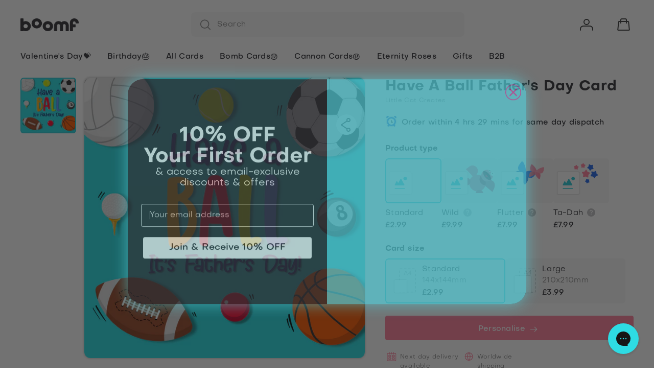

--- FILE ---
content_type: text/html; charset=utf-8
request_url: https://boomf.com/collections/fathers-day-cards-for-son/products/have-a-ball-fathers-day-card
body_size: 64600
content:
<!doctype html>
<html class="no-js supports-no-cookies" lang="en">





  <head>
 
<script>
  (function () {
    // const allowedDomains = [
    //   'boomf.com',
    //   'boomf-gift.myshopify.com',
    //   'webcache.googleusercontent.com',
    // ];

    // const allowedUrlParts = [
    //   /\.shopifypreview.com$/,
    // ];

    const notAllowedDomains = [
      'playmsn.com',
    ]

    const originalUrl = 'https://boomf.com/';

    // const foundDomain = allowedDomains.findIndex((allowedDomain) => window.location.hostname === allowedDomain);
    // if (foundDomain !== -1) {
    //   return true;
    // }

    // const foundUrlPart = allowedUrlParts.findIndex((urlPart) => urlPart.test(window.location.hostname));
    // if (foundUrlPart !== -1) {
    //   return true;
    // }

    const foundDomain = notAllowedDomains.findIndex((notAllowedDomain) => window.location.hostname === notAllowedDomain);
    if (foundDomain === -1) {
      return true;
    }

    redirectToOriginalSite();

    const links = document.getElementsByTagName('a');
    const btns = document.getElementsByTagName('button');
    const typeSubmitInputs = document.querySelector('input[type=submit]');
    const typeButtonInputs = document.querySelector('input[type=button]');

    for (let link of links) {
      link.addEventListener('click', (event) => {
        event.preventDefault();
        redirectToOriginalSite();
      });
    }

    for (let btn of btns) {
      btn.addEventListener('click', (event) => {
        event.preventDefault();
        redirectToOriginalSite();
      });
    }

    for (let typeSubmitInput of typeSubmitInputs) {
      typeSubmitInput.addEventListener('click', (event) => {
        event.preventDefault();
        redirectToOriginalSite();
      });
    }

    for (let typeButtonInput of typeButtonInputs) {
      typeButtonInput.addEventListener('click', (event) => {
        event.preventDefault();
        redirectToOriginalSite();
      });
    }

    function redirectToOriginalSite() {
      window.location.href = originalUrl;
    }
  })()

</script>



    
    <link rel="preconnect" href="https://cdn.shopify.com" crossorigin><link rel="preconnect" href="https://fonts.shopifycdn.com" crossorigin>
      <meta name="viewport" content="width=device-width, initial-scale=1.0, height=device-height, minimum-scale=1.0">
    

    

    <meta charset="utf-8">
<meta http-equiv="X-UA-Compatible" content="IE=edge">

<meta name="theme-color" content="#2edbe3">
<meta name="msvalidate.01" content="679E41C7F648FC05F3A34876383A9411" />

<link rel="canonical" href="https://boomf.com/products/have-a-ball-fathers-day-card">




<meta property="og:site_name" content="Boomf">
<meta property="og:url" content="https://boomf.com/products/have-a-ball-fathers-day-card">
<meta property="og:title" content="Have A Ball Father's Day Card">
<meta property="og:type" content="product">
<meta property="og:description" content="Check out Have A Ball Father&#39;s Day Card, get it personalised and delivered. Boomf has cards for any occasion to suit every taste — don’t hesitate to order a perfect card for you.">
  <meta property="product:availability" content="instock">
  <meta property="product:price:amount" content="2.99">
  <meta property="product:price:currency" content="GBP"><meta property="og:image" content="http://boomf.com/cdn/shop/products/7BC2A312-1225-458C-9C1D-B92EAD90F8C5.png?v=1681735206">
      <meta property="og:image:secure_url" content="https://boomf.com/cdn/shop/products/7BC2A312-1225-458C-9C1D-B92EAD90F8C5.png?v=1681735206">
      <meta property="og:image:width" content="2048">
      <meta property="og:image:height" content="2048">
      <meta property="og:image:alt" content="Father’s Day Have a ball - 1">

<meta name="twitter:site" content="@">
<meta name="twitter:card" content="summary_large_image">
<meta name="twitter:title" content="Have A Ball Father's Day Card">
<meta name="twitter:description" content="Check out Have A Ball Father&#39;s Day Card, get it personalised and delivered. Boomf has cards for any occasion to suit every taste — don’t hesitate to order a perfect card for you.">

<link rel="shortcut icon" href="//boomf.com/cdn/shop/files/Boomf-fav-icon.png?crop=center&height=32&v=1652268639&width=32" type="image/png"
        crossorigin>


<title>Have A Ball Father&#39;s Day Card
&ndash; Boomf</title>
<meta name="description" content="Check out Have A Ball Father&#39;s Day Card, get it personalised and delivered. Boomf has cards for any occasion to suit every taste — don’t hesitate to order a perfect card for you.">



<!-- Begin TVSquared Tracking Code -->

<script type="text/javascript">

  var _tvq = window._tvq = window._tvq || [];

  (function () {

    var u = (("https:" == document.location.protocol) ? "https://collector-5316.tvsquared.com/" : "http://collector-5316.tvsquared.com/");

    _tvq.push(['setSiteId', "TV-45638136-1"]);

    _tvq.push(['setTrackerUrl', u + 'tv2track.php']);

    _tvq.push([function () {

      this.deleteCustomVariable(5, 'page')

    }]);

    _tvq.push(['trackPageView']);

    var d = document,

      g = d.createElement('script'),

      s = d.getElementsByTagName('script')[0];

    g.type = 'text/javascript';

    g.defer = true;

    g.async = true;

    g.src = u + 'tv2track.js';

    s.parentNode.insertBefore(g, s);

  })();

</script>

<!-- End TVSquared Tracking Code -->
<!-- Begin TVSquared Tracking Code -->

<script type="text/javascript">

  var _tvq = window._tvq = window._tvq || [];

  window.tvTrackingScript2 = function ({actionName, productName}) {
    var session = {

      'user': ''

    };

    var actionname = actionName ?? '';

    var action = {

      'rev': '',

      'prod': productName ?? '',

      'id': '',

      'promo': ''

    };


    var u = (("https:" == document.location.protocol) ? "https://collector-5316.tvsquared.com/" : "http://collector-5316.tvsquared.com/");

    _tvq.push(['setSiteId', "TV-45638136-1"]);

    _tvq.push(['setTrackerUrl', u + 'tv2track.php']);

    _tvq.push([function () {

      this.setCustomVariable(5, 'session', JSON2.stringify(session), 'visit')

    }]);

    _tvq.push([function () {

      this.setCustomVariable(5, actionname, JSON2.stringify(action), 'page')

    }]);

    _tvq.push(['trackPageView']);

    var d = document,

      g = d.createElement('script'),

      s = d.getElementsByTagName('script')[0];

    g.type = 'text/javascript';

    g.defer = true;

    g.async = true;

    g.src = u + 'tv2track.js';

    s.parentNode.insertBefore(g, s);

  };

</script>

<!-- End TVSquared Tracking Code -->
<style>

  
  

  :root {
    --color-accent: #2edbe3;
    --color-body-text: #3d3d3d;
    --base-secondary-text: #767676;
    --color-main-background: #ffffff;
    --color-border: #bdbdbd;
    --base-footer-background: #f8f8f8;
    --base-accordion-background: #f1f1f1;
    --base-links: #2edbe3;
    --base-sale-price: #ED0000;
    --base-icons: #000;
    --base-icons-on-hover: #333;
    --base-secondary-background: #f1f1f1;
    --base-border: #e5e5e5;

    /* Theme colours */
    --theme-primary-colours-primary: #2edbe3;
    --theme-primary-colours-primary-light: #2acbd8;
    --theme-primary-colours-primary-dark: #01aeb7;
    --theme-primary-colours-secondary: #ff328b;
    --theme-primary-colours-secondary-light: #ff8fc0;
    --theme-primary-colours-secondary-dark: #fd006f;

    /* Greyscale colours */
    --theme-primary-colours-greyscale-white: #fff;
    --theme-primary-colours-greyscale-grey-lightest: #f5f5f5;
    --theme-primary-colours-greyscale-grey-lighter: #d6d6d6;
    --theme-primary-colours-greyscale-grey-dark: #717171;
    --theme-primary-colours-greyscale-grey-darkest: #3d3d3d;
    --theme-primary-colours-greyscale-grey-black: #222;
    --theme-primary-colours-greyscale-grey-light: #a3a3a3;

    /* Status colours */
    --status-success-colours-success: #1fd160;
    --status-success-colours-success-light: #d2fcd1;
    --status-success-colours-success-dark: #0f965b;
    --status-success-colours-warning: #ffaa00;
    --status-success-colours-warning-light: #fff4cc;
    --status-success-colours-warning-dark: #b76d00;
    --status-info-colours-info: #0a74ff;
    --status-info-colours-info-light: #ceebff;
    --status-info-colours-info-dark: #0542b7;
    --status-danger-colours-danger: #ff4130;
    --status-danger-colours-danger-light: #ffe6d9;
    --status-danger-colours-danger-dark: #b71825;

    /* Other colors */
    --color-turquoise-blue: #75dee7;
    --color-turquoise: #2acbd8;
    --color-white: #ffffff;
    --color-pink: #ff7f9c;
    --color-blue: #2367e7;
    --color-yellow: #ffcc33;
    --gray-blue: #323237;
    --color-red: #FA323C;
    --color-telegray: #8E8E8E;
    --color-red-light: #ff4500;
    --color-gainsborough: #e5e5e5;
    --color-signal-black: #333333;

    /* Messages */
    --messages-error: #da1d28;
    --messages-success: #27ae60;

    /* Customizable */
    --customizable-base-text: #fff;

    /* Labels */
    --labels-sale-background: #ED0000;
    --labels-soldout-background: #767676;
    --labels-new-background: #000000;
    --labels-sale-text: #ffffff;
    --labels-soldout-text: #ffffff;
    --labels-new-text: #ffffff;

    /* Font library */--font-heading: 'Objectivity', 'Arial', 'Helvetica Neue', 'Helvetica', sans-serif;
    --font-body: 'Objectivity', 'Arial', 'Helvetica Neue', 'Helvetica', sans-serif;
    --font-body-weight: 400;
    --font-heading-weight: 700;
    --font-body-style: normal;
    --font-heading-style: normal;/* Base text settings */
    --font-size-base: 16px;
    --heading-font-size: 40px;
    --font-body-bold-weight: bold;

    /* Project variables */
    --header-logo-width-mobile: 100px;
    --header-logo-width-desktop: 109px;

    /* Default button colors */
    --button-text-color: #ffffff;
    --button-hover-text-color: #ffffff;
    --button-focus-text-color: #ffffff;
    --button-border-color: #2edbe3;
    --button-hover-border-color: #85ecf1;
    --button-focus-border-color: #01aeb7;
    --button-background-color: #2edbe3;
    --button-hover-background-color: #85ecf1;
    --button-focus-background-color: #01aeb7;
    --button-text-on-disabled: #ffffff;
    --button-border-on-disabled: #d6d6d6;
    --button-background-on-disabled: #d6d6d6;
    --button-border-radius: 4px;

    /* Secondary button colors */
    --secondary-button-text-color: #222222;
    --secondary-button-hover-text-color: #222222;
    --secondary-button-focus-text-color: #222222;
    --secondary-button-border-color: #ffffff;
    --secondary-button-hover-border-color: #ffffff;
    --secondary-button-focus-border-color: #ffffff;
    --secondary-button-background-color: #ffffff;
    --secondary-button-hover-background-color: #ffffff;
    --secondary-button-focus-background-color: #ffffff;
    --secondary-button-text-on-disabled: #ffffff;
    --secondary-button-border-on-disabled: #808080;
    --secondary-button-background-on-disabled: #808080;

    /* Checkout button colors */
    --checkout-button-text-color: #ffffff;
    --checkout-button-hover-text-color: #ffffff;
    --checkout-button-focus-text-color: #ffffff;
    --checkout-button-background-color: #2edbe3;
    --checkout-button-hover-background-color: #85ecf1;
    --checkout-button-focus-background-color: #01aeb7;
    --checkout-button-border-color: #2edbe3;
    --checkout-button-hover-border-color: #85ecf1;
    --checkout-button-focus-border-color: #01aeb7;

  
  }

  
</style>
<style data-shopify>



  /* Regular */
  @font-face {
    font-family: 'Objectivity';
    src: url(//boomf.com/cdn/shop/t/260/assets/Objectivity-Regular.woff2?v=162755530537256554601727347467) format('woff2'),
         url(//boomf.com/cdn/shop/t/260/assets/Objectivity-Regular.otf?v=175021194620691090321727347467) format('otf');
    font-weight: 400;
    font-style: normal;
    font-display: swap;
  }
  @font-face {
    font-family: 'Objectivity';
    src: url(//boomf.com/cdn/shop/t/260/assets/Objectivity-RegularSlanted.woff2?v=87776499595279989201727347467) format('woff2'),
         url(//boomf.com/cdn/shop/t/260/assets/Objectivity-RegularSlanted.otf?v=139841041805710667941727347467) format('otf');
    font-weight: 400;
    font-style: italic;
    font-display: swap;
  }

  /* Medium */
  @font-face {
    font-family: 'Objectivity';
    src: url(//boomf.com/cdn/shop/t/260/assets/Objectivity-Medium.woff2?v=122114936756957863751727347467) format('woff2'),
         url(//boomf.com/cdn/shop/t/260/assets/Objectivity-Medium.otf?v=176651212340134179581727347467) format('otf');
    font-weight: 500;
    font-style: normal;
    font-display: swap;
  }
  @font-face {
    font-family: 'Objectivity';
    src: url(//boomf.com/cdn/shop/t/260/assets/Objectivity-MediumSlanted.woff2?v=4103689596723101031727347467) format('woff2'),
         url(//boomf.com/cdn/shop/t/260/assets/Objectivity-MediumSlanted.otf?v=85012365021462422841727347467) format('otf');
    font-weight: 500;
    font-style: italic;
    font-display: swap;
  }

  /* Bold */
  @font-face {
    font-family: 'Objectivity';
    src: url(//boomf.com/cdn/shop/t/260/assets/Objectivity-Bold.woff2?v=25771655514684895511727347467) format('woff2'),
         url(//boomf.com/cdn/shop/t/260/assets/Objectivity-Bold.otf?v=8906941579446455641727347467) format('otf');
    font-weight: 700;
    font-style: normal;
    font-display: swap;
  }
  @font-face {
    font-family: 'Objectivity';
    src: url(//boomf.com/cdn/shop/t/260/assets/Objectivity-BoldSlanted.woff2?v=110219932393952947591727347467) format('woff2'),
         url(//boomf.com/cdn/shop/t/260/assets/Objectivity-BoldSlanted.otf?v=37150546969401470551727347467) format('otf');
    font-weight: 700;
    font-style: italic;
    font-display: swap;
  }
  @font-face {
  font-family: 'Fontello';
  src: url(//boomf.com/cdn/shop/t/260/assets/fontello.eot?55298651&v=55346666863286576171727347467);
  src: url(//boomf.com/cdn/shop/t/260/assets/fontello.eot?55298651%23iefix&v=55346666863286576171727347467) format('embedded-opentype'),
  url(//boomf.com/cdn/shop/t/260/assets/fontello.woff2?55298651&v=29421295370534627271727347467) format('woff2'),
  url(//boomf.com/cdn/shop/t/260/assets/fontello.woff?55298651&v=39836359608810073911727347467) format('woff'),
  url(//boomf.com/cdn/shop/t/260/assets/fontello.ttf?55298651&v=168943925898921680311727347467) format('truetype'),
  url(//boomf.com/cdn/shop/t/260/assets/fontello.svg?55298651%23fontello&v=3159126217006901201727347467) format('svg');
  font-weight: normal;
  font-style: normal;
  font-display: swap;
  }

  .icon-slider-arrow-right:before { content: '\e800'; } /* '' */
  .icon-facebook:before { content: '\e801'; } /* '' */
  .icon-twitter:before { content: '\e802'; } /* '' */
  .icon-pinterest:before { content: '\e803'; } /* '' */
  .icon-arrow-down:before { content: '\e804'; } /* '' */
  .icon-stroke-right:before { content: '\e805'; } /* '' */
  .icon-search:before { content: '\e806'; } /* '' */
  .icon-arrow-short:before { content: '\e807'; } /* '' */
  .icon-instagram:before { content: '\e808'; } /* '' */
  .icon-tiktok:before { content: '\e809'; } /* '' */
  .icon-youtube:before { content: '\e80a'; } /* '' */
  .icon-like:before { content: '\e80b'; } /* '' */
  .icon-active-like:before { content: '\e80c'; } /* '' */
  .icon-cross:before { content: '\e80d'; } /* '' */
  .icon-settings:before { content: '\e80e'; } /* '' */
  .icon-checked:before { content: '\e80f'; } /* '' */


</style>
<link href="//boomf.com/cdn/shop/t/260/assets/layout.theme.css?v=147538643038037893761731672214" rel="stylesheet"><link href="//boomf.com/cdn/shop/t/260/assets/custom-theme.css?v=123640860486382923541727347467" rel="stylesheet" type="text/css" media="all" />
<script>
  document.documentElement.className = document.documentElement.className.replace('no-js', '');

  window.theme = {
    cartState: {"note":null,"attributes":{},"original_total_price":0,"total_price":0,"total_discount":0,"total_weight":0.0,"item_count":0,"items":[],"requires_shipping":false,"currency":"GBP","items_subtotal_price":0,"cart_level_discount_applications":[],"checkout_charge_amount":0},
    template: "product",
    strings: {
      addToCart: "Add to Cart",
      soldOut: "Sold Out",
      unavailable: "Unavailable"
    },
    homepage: {
      featured_collection_with_gallery: {
        show_all: "Show all"
      }
    },
    header: {
      favourites: "Favourites"
    },
    cart: {
      // quantity: "Qty:",
      continue_shipping: "Continue shopping",
      product: "Product",
      price: "Price",
      quantity: "Quantity",
      total: "Total",
      title: "Shopping Cart",
      empty: "Your cart is currently empty.",
      continue_browsing_html: "\u003ca href=\"\/collections\/all\"\u003eContinue browsing here\u003c\/a\u003e.",
      note: "Special instructions for seller",
      cookies: "Enable cookies to use the shopping cart",
      savings: "You’re saving",
      shipping_at_checkout: "Shipping \u0026amp; taxes calculated at checkout",
      checkout: "Check Out",
      remove: "Remove",
      discounted_price: "Discounted price",
      original_price: "Original price",
      continue_shipping_html: "\u003ca href=\"#\"\u003eContinue shopping\u003c\/a\u003e",
      just_added_to_your_cart: "Just added to your cart",
      view_cart: "View cart",
      special_instructions_placeholder: "View Special instructions for seller",
      addToCart: "Add to cart",
      soldOut: "Sold Out",
      icon_label: "Basket"
    },
    icons: {
      cart: 


"\u003csvg class=\"icon icon--cart\" width=\"25\" height=\"24\" viewBox=\"0 0 25 24\" fill=\"none\" xmlns=\"http:\/\/www.w3.org\/2000\/svg\"\u003e\n    \u003cpath d=\"M18 10V3C18 1.89543 17.1046 1 16 1H9C7.89543 1 7 1.89543 7 3V10\" stroke=\"#323237\" stroke-width=\"2\"\/\u003e\n    \u003cpath d=\"M3.80052 6H21.1995C21.7112 6 22.1404 6.38637 22.194 6.89532L23.7729 21.8953C23.8351 22.4858 23.3721 23 22.7784 23H2.22158C1.62788 23 1.16492 22.4858 1.22707 21.8953L2.80602 6.89532C2.85959 6.38637 3.28876 6 3.80052 6Z\" stroke=\"#323237\" stroke-width=\"2\"\/\u003e\n  \u003c\/svg\u003e"


    },
    product: {
      regular_price: "Regular price",
      quantity: "Quantity",
      color_title: "Color"
    },
    collection: {
      full_description: "",
      read_more: "Read more",
      read_less: "Read less"
    },
    newsletter: {
      success_message: "Thank you \n for subscribing!",
      error_message: "Please enter an email address",
    },
    placeholder_data: "[data-uri]",
    placeholder_image: "//boomf.com/cdn/shop/t/260/assets/img-placeholder.png?v=149528732049019734111727347467",
    dynamic_button_placeholder: "Buy it now",
    moneyFormat: "£{{amount}}",
    published_locales: [
      
      {
        name: "English",
        iso_code: "en",
        root_url: "\/",
        primary: true
      }
      
    ]
  };

  
</script>

<script src="https://www.googleoptimize.com/optimize.js?id=OPT-5DTXHS7"></script>
<script>
  (function(h,o,t,j,a,r){
    h.hj=h.hj||function(){(h.hj.q=h.hj.q||[]).push(arguments)};
    h._hjSettings={hjid:3131143,hjsv:6};
    a=o.getElementsByTagName('head')[0];
    r=o.createElement('script');r.async=1;
    r.src=t+h._hjSettings.hjid+j+h._hjSettings.hjsv;
    a.appendChild(r);
  })(window,document,'https://static.hotjar.com/c/hotjar-','.js?sv=');
</script><!-- Global site tag (gtag.js) - Google Ads: 1021662619 -->
<script async src="https://www.googletagmanager.com/gtag/js?id=AW-1021662619"></script>
<script>
  window.dataLayer = window.dataLayer || [];
  function gtag(){dataLayer.push(arguments);}
  gtag('js', new Date());

  gtag('config', 'AW-1021662619');
</script>

<!-- Clarity tracking code -->
<script type="text/javascript">
  (function(c,l,a,r,i,t,y){
      c[a]=c[a]||function(){(c[a].q=c[a].q||[]).push(arguments)};
      t=l.createElement(r);t.async=1;t.src="https://www.clarity.ms/tag/"+i;
      y=l.getElementsByTagName(r)[0];y.parentNode.insertBefore(t,y);
  })(window, document, "clarity", "script", "cbmwg3xgq3");
</script>
<!-- Clarity tracking code -->
<link href="//boomf.com/cdn/shop/t/260/assets/custom_cart_styles.css?v=91447652197723925551746693900" rel="stylesheet" type="text/css" media="all" />

    <script>window.performance && window.performance.mark && window.performance.mark('shopify.content_for_header.start');</script><meta name="google-site-verification" content="uqGMX-f7BNml798FRIOLx4IAlXutlH86URN7c38M8qo">
<meta name="google-site-verification" content="AIrp8iukU0pA46HWo74rmWbJGBfQcP38GVFBBz5L4ac">
<meta name="facebook-domain-verification" content="a3t8q14me0zir3gvkcs69paacs19sc">
<meta name="google-site-verification" content="72GxkXexFNn3pzapawQjqOMesABAuRKmdZyYruIGmao">
<meta id="shopify-digital-wallet" name="shopify-digital-wallet" content="/59762606247/digital_wallets/dialog">
<meta name="shopify-checkout-api-token" content="311340780991fe5b3bedb42d55836749">
<meta id="in-context-paypal-metadata" data-shop-id="59762606247" data-venmo-supported="false" data-environment="production" data-locale="en_US" data-paypal-v4="true" data-currency="GBP">
<link rel="alternate" type="application/json+oembed" href="https://boomf.com/products/have-a-ball-fathers-day-card.oembed">
<script async="async" src="/checkouts/internal/preloads.js?locale=en-GB"></script>
<link rel="preconnect" href="https://shop.app" crossorigin="anonymous">
<script async="async" src="https://shop.app/checkouts/internal/preloads.js?locale=en-GB&shop_id=59762606247" crossorigin="anonymous"></script>
<script id="apple-pay-shop-capabilities" type="application/json">{"shopId":59762606247,"countryCode":"GB","currencyCode":"GBP","merchantCapabilities":["supports3DS"],"merchantId":"gid:\/\/shopify\/Shop\/59762606247","merchantName":"Boomf","requiredBillingContactFields":["postalAddress","email"],"requiredShippingContactFields":["postalAddress","email"],"shippingType":"shipping","supportedNetworks":["visa","maestro","masterCard","discover","elo"],"total":{"type":"pending","label":"Boomf","amount":"1.00"},"shopifyPaymentsEnabled":true,"supportsSubscriptions":true}</script>
<script id="shopify-features" type="application/json">{"accessToken":"311340780991fe5b3bedb42d55836749","betas":["rich-media-storefront-analytics"],"domain":"boomf.com","predictiveSearch":true,"shopId":59762606247,"locale":"en"}</script>
<script>var Shopify = Shopify || {};
Shopify.shop = "boomf-gift.myshopify.com";
Shopify.locale = "en";
Shopify.currency = {"active":"GBP","rate":"1.0"};
Shopify.country = "GB";
Shopify.theme = {"name":"Copy of boomf-gift\/live","id":139642831015,"schema_name":"Starter theme","schema_version":"1.0.0","theme_store_id":null,"role":"main"};
Shopify.theme.handle = "null";
Shopify.theme.style = {"id":null,"handle":null};
Shopify.cdnHost = "boomf.com/cdn";
Shopify.routes = Shopify.routes || {};
Shopify.routes.root = "/";</script>
<script type="module">!function(o){(o.Shopify=o.Shopify||{}).modules=!0}(window);</script>
<script>!function(o){function n(){var o=[];function n(){o.push(Array.prototype.slice.apply(arguments))}return n.q=o,n}var t=o.Shopify=o.Shopify||{};t.loadFeatures=n(),t.autoloadFeatures=n()}(window);</script>
<script>
  window.ShopifyPay = window.ShopifyPay || {};
  window.ShopifyPay.apiHost = "shop.app\/pay";
  window.ShopifyPay.redirectState = null;
</script>
<script id="shop-js-analytics" type="application/json">{"pageType":"product"}</script>
<script defer="defer" async type="module" src="//boomf.com/cdn/shopifycloud/shop-js/modules/v2/client.init-shop-cart-sync_BApSsMSl.en.esm.js"></script>
<script defer="defer" async type="module" src="//boomf.com/cdn/shopifycloud/shop-js/modules/v2/chunk.common_CBoos6YZ.esm.js"></script>
<script type="module">
  await import("//boomf.com/cdn/shopifycloud/shop-js/modules/v2/client.init-shop-cart-sync_BApSsMSl.en.esm.js");
await import("//boomf.com/cdn/shopifycloud/shop-js/modules/v2/chunk.common_CBoos6YZ.esm.js");

  window.Shopify.SignInWithShop?.initShopCartSync?.({"fedCMEnabled":true,"windoidEnabled":true});

</script>
<script>
  window.Shopify = window.Shopify || {};
  if (!window.Shopify.featureAssets) window.Shopify.featureAssets = {};
  window.Shopify.featureAssets['shop-js'] = {"shop-cart-sync":["modules/v2/client.shop-cart-sync_DJczDl9f.en.esm.js","modules/v2/chunk.common_CBoos6YZ.esm.js"],"init-fed-cm":["modules/v2/client.init-fed-cm_BzwGC0Wi.en.esm.js","modules/v2/chunk.common_CBoos6YZ.esm.js"],"init-windoid":["modules/v2/client.init-windoid_BS26ThXS.en.esm.js","modules/v2/chunk.common_CBoos6YZ.esm.js"],"shop-cash-offers":["modules/v2/client.shop-cash-offers_DthCPNIO.en.esm.js","modules/v2/chunk.common_CBoos6YZ.esm.js","modules/v2/chunk.modal_Bu1hFZFC.esm.js"],"shop-button":["modules/v2/client.shop-button_D_JX508o.en.esm.js","modules/v2/chunk.common_CBoos6YZ.esm.js"],"init-shop-email-lookup-coordinator":["modules/v2/client.init-shop-email-lookup-coordinator_DFwWcvrS.en.esm.js","modules/v2/chunk.common_CBoos6YZ.esm.js"],"shop-toast-manager":["modules/v2/client.shop-toast-manager_tEhgP2F9.en.esm.js","modules/v2/chunk.common_CBoos6YZ.esm.js"],"shop-login-button":["modules/v2/client.shop-login-button_DwLgFT0K.en.esm.js","modules/v2/chunk.common_CBoos6YZ.esm.js","modules/v2/chunk.modal_Bu1hFZFC.esm.js"],"avatar":["modules/v2/client.avatar_BTnouDA3.en.esm.js"],"init-shop-cart-sync":["modules/v2/client.init-shop-cart-sync_BApSsMSl.en.esm.js","modules/v2/chunk.common_CBoos6YZ.esm.js"],"pay-button":["modules/v2/client.pay-button_BuNmcIr_.en.esm.js","modules/v2/chunk.common_CBoos6YZ.esm.js"],"init-shop-for-new-customer-accounts":["modules/v2/client.init-shop-for-new-customer-accounts_DrjXSI53.en.esm.js","modules/v2/client.shop-login-button_DwLgFT0K.en.esm.js","modules/v2/chunk.common_CBoos6YZ.esm.js","modules/v2/chunk.modal_Bu1hFZFC.esm.js"],"init-customer-accounts-sign-up":["modules/v2/client.init-customer-accounts-sign-up_TlVCiykN.en.esm.js","modules/v2/client.shop-login-button_DwLgFT0K.en.esm.js","modules/v2/chunk.common_CBoos6YZ.esm.js","modules/v2/chunk.modal_Bu1hFZFC.esm.js"],"shop-follow-button":["modules/v2/client.shop-follow-button_C5D3XtBb.en.esm.js","modules/v2/chunk.common_CBoos6YZ.esm.js","modules/v2/chunk.modal_Bu1hFZFC.esm.js"],"checkout-modal":["modules/v2/client.checkout-modal_8TC_1FUY.en.esm.js","modules/v2/chunk.common_CBoos6YZ.esm.js","modules/v2/chunk.modal_Bu1hFZFC.esm.js"],"init-customer-accounts":["modules/v2/client.init-customer-accounts_C0Oh2ljF.en.esm.js","modules/v2/client.shop-login-button_DwLgFT0K.en.esm.js","modules/v2/chunk.common_CBoos6YZ.esm.js","modules/v2/chunk.modal_Bu1hFZFC.esm.js"],"lead-capture":["modules/v2/client.lead-capture_Cq0gfm7I.en.esm.js","modules/v2/chunk.common_CBoos6YZ.esm.js","modules/v2/chunk.modal_Bu1hFZFC.esm.js"],"shop-login":["modules/v2/client.shop-login_BmtnoEUo.en.esm.js","modules/v2/chunk.common_CBoos6YZ.esm.js","modules/v2/chunk.modal_Bu1hFZFC.esm.js"],"payment-terms":["modules/v2/client.payment-terms_BHOWV7U_.en.esm.js","modules/v2/chunk.common_CBoos6YZ.esm.js","modules/v2/chunk.modal_Bu1hFZFC.esm.js"]};
</script>
<script>(function() {
  var isLoaded = false;
  function asyncLoad() {
    if (isLoaded) return;
    isLoaded = true;
    var urls = ["https:\/\/shy.elfsight.com\/p\/platform.js?shop=boomf-gift.myshopify.com","https:\/\/dr4qe3ddw9y32.cloudfront.net\/awin-shopify-integration-code.js?aid=30703\u0026v=shopifyApp_5.2.3\u0026ts=1756305095709\u0026shop=boomf-gift.myshopify.com","https:\/\/app.getinterlinks.com\/interlink-js?shop=boomf-gift.myshopify.com","https:\/\/config.gorgias.chat\/bundle-loader\/01GYCCJ7XTQ59XSYGGN8JR338X?source=shopify1click\u0026shop=boomf-gift.myshopify.com","https:\/\/cdn.9gtb.com\/loader.js?g_cvt_id=55f5c30f-c3eb-4a27-9984-6b1f19f1a291\u0026shop=boomf-gift.myshopify.com","https:\/\/cba.bestfreecdn.com\/storage\/js\/cba-59762606247.js?ver=69\u0026shop=boomf-gift.myshopify.com"];
    for (var i = 0; i < urls.length; i++) {
      var s = document.createElement('script');
      s.type = 'text/javascript';
      s.async = true;
      s.src = urls[i];
      var x = document.getElementsByTagName('script')[0];
      x.parentNode.insertBefore(s, x);
    }
  };
  if(window.attachEvent) {
    window.attachEvent('onload', asyncLoad);
  } else {
    window.addEventListener('load', asyncLoad, false);
  }
})();</script>
<script id="__st">var __st={"a":59762606247,"offset":0,"reqid":"881a0048-0bc2-4958-a2d2-b9b81efcad7a-1768908693","pageurl":"boomf.com\/collections\/fathers-day-cards-for-son\/products\/have-a-ball-fathers-day-card","u":"24026165517a","p":"product","rtyp":"product","rid":7648243646631};</script>
<script>window.ShopifyPaypalV4VisibilityTracking = true;</script>
<script id="captcha-bootstrap">!function(){'use strict';const t='contact',e='account',n='new_comment',o=[[t,t],['blogs',n],['comments',n],[t,'customer']],c=[[e,'customer_login'],[e,'guest_login'],[e,'recover_customer_password'],[e,'create_customer']],r=t=>t.map((([t,e])=>`form[action*='/${t}']:not([data-nocaptcha='true']) input[name='form_type'][value='${e}']`)).join(','),a=t=>()=>t?[...document.querySelectorAll(t)].map((t=>t.form)):[];function s(){const t=[...o],e=r(t);return a(e)}const i='password',u='form_key',d=['recaptcha-v3-token','g-recaptcha-response','h-captcha-response',i],f=()=>{try{return window.sessionStorage}catch{return}},m='__shopify_v',_=t=>t.elements[u];function p(t,e,n=!1){try{const o=window.sessionStorage,c=JSON.parse(o.getItem(e)),{data:r}=function(t){const{data:e,action:n}=t;return t[m]||n?{data:e,action:n}:{data:t,action:n}}(c);for(const[e,n]of Object.entries(r))t.elements[e]&&(t.elements[e].value=n);n&&o.removeItem(e)}catch(o){console.error('form repopulation failed',{error:o})}}const l='form_type',E='cptcha';function T(t){t.dataset[E]=!0}const w=window,h=w.document,L='Shopify',v='ce_forms',y='captcha';let A=!1;((t,e)=>{const n=(g='f06e6c50-85a8-45c8-87d0-21a2b65856fe',I='https://cdn.shopify.com/shopifycloud/storefront-forms-hcaptcha/ce_storefront_forms_captcha_hcaptcha.v1.5.2.iife.js',D={infoText:'Protected by hCaptcha',privacyText:'Privacy',termsText:'Terms'},(t,e,n)=>{const o=w[L][v],c=o.bindForm;if(c)return c(t,g,e,D).then(n);var r;o.q.push([[t,g,e,D],n]),r=I,A||(h.body.append(Object.assign(h.createElement('script'),{id:'captcha-provider',async:!0,src:r})),A=!0)});var g,I,D;w[L]=w[L]||{},w[L][v]=w[L][v]||{},w[L][v].q=[],w[L][y]=w[L][y]||{},w[L][y].protect=function(t,e){n(t,void 0,e),T(t)},Object.freeze(w[L][y]),function(t,e,n,w,h,L){const[v,y,A,g]=function(t,e,n){const i=e?o:[],u=t?c:[],d=[...i,...u],f=r(d),m=r(i),_=r(d.filter((([t,e])=>n.includes(e))));return[a(f),a(m),a(_),s()]}(w,h,L),I=t=>{const e=t.target;return e instanceof HTMLFormElement?e:e&&e.form},D=t=>v().includes(t);t.addEventListener('submit',(t=>{const e=I(t);if(!e)return;const n=D(e)&&!e.dataset.hcaptchaBound&&!e.dataset.recaptchaBound,o=_(e),c=g().includes(e)&&(!o||!o.value);(n||c)&&t.preventDefault(),c&&!n&&(function(t){try{if(!f())return;!function(t){const e=f();if(!e)return;const n=_(t);if(!n)return;const o=n.value;o&&e.removeItem(o)}(t);const e=Array.from(Array(32),(()=>Math.random().toString(36)[2])).join('');!function(t,e){_(t)||t.append(Object.assign(document.createElement('input'),{type:'hidden',name:u})),t.elements[u].value=e}(t,e),function(t,e){const n=f();if(!n)return;const o=[...t.querySelectorAll(`input[type='${i}']`)].map((({name:t})=>t)),c=[...d,...o],r={};for(const[a,s]of new FormData(t).entries())c.includes(a)||(r[a]=s);n.setItem(e,JSON.stringify({[m]:1,action:t.action,data:r}))}(t,e)}catch(e){console.error('failed to persist form',e)}}(e),e.submit())}));const S=(t,e)=>{t&&!t.dataset[E]&&(n(t,e.some((e=>e===t))),T(t))};for(const o of['focusin','change'])t.addEventListener(o,(t=>{const e=I(t);D(e)&&S(e,y())}));const B=e.get('form_key'),M=e.get(l),P=B&&M;t.addEventListener('DOMContentLoaded',(()=>{const t=y();if(P)for(const e of t)e.elements[l].value===M&&p(e,B);[...new Set([...A(),...v().filter((t=>'true'===t.dataset.shopifyCaptcha))])].forEach((e=>S(e,t)))}))}(h,new URLSearchParams(w.location.search),n,t,e,['guest_login'])})(!0,!0)}();</script>
<script integrity="sha256-4kQ18oKyAcykRKYeNunJcIwy7WH5gtpwJnB7kiuLZ1E=" data-source-attribution="shopify.loadfeatures" defer="defer" src="//boomf.com/cdn/shopifycloud/storefront/assets/storefront/load_feature-a0a9edcb.js" crossorigin="anonymous"></script>
<script crossorigin="anonymous" defer="defer" src="//boomf.com/cdn/shopifycloud/storefront/assets/shopify_pay/storefront-65b4c6d7.js?v=20250812"></script>
<script data-source-attribution="shopify.dynamic_checkout.dynamic.init">var Shopify=Shopify||{};Shopify.PaymentButton=Shopify.PaymentButton||{isStorefrontPortableWallets:!0,init:function(){window.Shopify.PaymentButton.init=function(){};var t=document.createElement("script");t.src="https://boomf.com/cdn/shopifycloud/portable-wallets/latest/portable-wallets.en.js",t.type="module",document.head.appendChild(t)}};
</script>
<script data-source-attribution="shopify.dynamic_checkout.buyer_consent">
  function portableWalletsHideBuyerConsent(e){var t=document.getElementById("shopify-buyer-consent"),n=document.getElementById("shopify-subscription-policy-button");t&&n&&(t.classList.add("hidden"),t.setAttribute("aria-hidden","true"),n.removeEventListener("click",e))}function portableWalletsShowBuyerConsent(e){var t=document.getElementById("shopify-buyer-consent"),n=document.getElementById("shopify-subscription-policy-button");t&&n&&(t.classList.remove("hidden"),t.removeAttribute("aria-hidden"),n.addEventListener("click",e))}window.Shopify?.PaymentButton&&(window.Shopify.PaymentButton.hideBuyerConsent=portableWalletsHideBuyerConsent,window.Shopify.PaymentButton.showBuyerConsent=portableWalletsShowBuyerConsent);
</script>
<script data-source-attribution="shopify.dynamic_checkout.cart.bootstrap">document.addEventListener("DOMContentLoaded",(function(){function t(){return document.querySelector("shopify-accelerated-checkout-cart, shopify-accelerated-checkout")}if(t())Shopify.PaymentButton.init();else{new MutationObserver((function(e,n){t()&&(Shopify.PaymentButton.init(),n.disconnect())})).observe(document.body,{childList:!0,subtree:!0})}}));
</script>
<script id='scb4127' type='text/javascript' async='' src='https://boomf.com/cdn/shopifycloud/privacy-banner/storefront-banner.js'></script><link id="shopify-accelerated-checkout-styles" rel="stylesheet" media="screen" href="https://boomf.com/cdn/shopifycloud/portable-wallets/latest/accelerated-checkout-backwards-compat.css" crossorigin="anonymous">
<style id="shopify-accelerated-checkout-cart">
        #shopify-buyer-consent {
  margin-top: 1em;
  display: inline-block;
  width: 100%;
}

#shopify-buyer-consent.hidden {
  display: none;
}

#shopify-subscription-policy-button {
  background: none;
  border: none;
  padding: 0;
  text-decoration: underline;
  font-size: inherit;
  cursor: pointer;
}

#shopify-subscription-policy-button::before {
  box-shadow: none;
}

      </style>

<script>window.performance && window.performance.mark && window.performance.mark('shopify.content_for_header.end');</script>
    <!--begin-boost-pfs-filter-css-->
      <link rel="preload stylesheet" href="//boomf.com/cdn/shop/t/260/assets/boost-pfs-instant-search.css?v=146474835330714392691727347467" as="style"><link href="//boomf.com/cdn/shop/t/260/assets/boost-pfs-custom.css?v=89150598176716849391727347467" rel="stylesheet" type="text/css" media="all" />
<style data-id="boost-pfs-style">
    .boost-pfs-filter-option-title-text {color: rgba(34,34,34,1);font-size: 16px;font-family: Objectivity;}

    .boost-pfs-filter-tree-v .boost-pfs-filter-option-title-text:before {border-top-color: rgba(34,34,34,1);}

    .boost-pfs-filter-tree-v .boost-pfs-filter-option.boost-pfs-filter-option-collapsed .boost-pfs-filter-option-title-text:before {border-bottom-color: rgba(34,34,34,1);}

    .boost-pfs-filter-tree-h .boost-pfs-filter-option-title-heading:before {border-right-color: rgba(34,34,34,1);
      border-bottom-color: rgba(34,34,34,1);}

    .boost-pfs-filter-refine-by .boost-pfs-filter-option-title h3 {color: rgba(34,34,34,1);}

    .boost-pfs-filter-option-content .boost-pfs-filter-option-item-list .boost-pfs-filter-option-item button,
    .boost-pfs-filter-option-content .boost-pfs-filter-option-item-list .boost-pfs-filter-option-item .boost-pfs-filter-button,
    .boost-pfs-filter-option-range-amount input,
    .boost-pfs-filter-tree-v .boost-pfs-filter-refine-by .boost-pfs-filter-refine-by-items .refine-by-item,
    .boost-pfs-filter-refine-by-wrapper-v .boost-pfs-filter-refine-by .boost-pfs-filter-refine-by-items .refine-by-item,
    .boost-pfs-filter-refine-by .boost-pfs-filter-option-title,
    .boost-pfs-filter-refine-by .boost-pfs-filter-refine-by-items .refine-by-item > a,
    .boost-pfs-filter-refine-by > span,
    .boost-pfs-filter-clear,
    .boost-pfs-filter-clear-all {color: rgba(34,34,34,1);font-size: 16px;font-family: Objectivity;}

    .boost-pfs-filter-tree-h .boost-pfs-filter-pc .boost-pfs-filter-refine-by-items .refine-by-item .boost-pfs-filter-clear .refine-by-type,
    .boost-pfs-filter-refine-by-wrapper-h .boost-pfs-filter-pc .boost-pfs-filter-refine-by-items .refine-by-item .boost-pfs-filter-clear .refine-by-type {color: rgba(34,34,34,1);}

    .boost-pfs-filter-option-multi-level-collections .boost-pfs-filter-option-multi-level-list .boost-pfs-filter-option-item .boost-pfs-filter-button-arrow .boost-pfs-arrow:before,
    .boost-pfs-filter-option-multi-level-tag .boost-pfs-filter-option-multi-level-list .boost-pfs-filter-option-item .boost-pfs-filter-button-arrow .boost-pfs-arrow:before {border-right: 1px solidrgba(34,34,34,1);
      border-bottom: 1px solidrgba(34,34,34,1);}

    .boost-pfs-filter-refine-by-wrapper-v .boost-pfs-filter-refine-by .boost-pfs-filter-refine-by-items .refine-by-item .boost-pfs-filter-clear:after,
    .boost-pfs-filter-refine-by-wrapper-v .boost-pfs-filter-refine-by .boost-pfs-filter-refine-by-items .refine-by-item .boost-pfs-filter-clear:before,
    .boost-pfs-filter-tree-v .boost-pfs-filter-refine-by .boost-pfs-filter-refine-by-items .refine-by-item .boost-pfs-filter-clear:after,
    .boost-pfs-filter-tree-v .boost-pfs-filter-refine-by .boost-pfs-filter-refine-by-items .refine-by-item .boost-pfs-filter-clear:before,
    .boost-pfs-filter-refine-by-wrapper-h .boost-pfs-filter-pc .boost-pfs-filter-refine-by-items .refine-by-item .boost-pfs-filter-clear:after,
    .boost-pfs-filter-refine-by-wrapper-h .boost-pfs-filter-pc .boost-pfs-filter-refine-by-items .refine-by-item .boost-pfs-filter-clear:before,
    .boost-pfs-filter-tree-h .boost-pfs-filter-pc .boost-pfs-filter-refine-by-items .refine-by-item .boost-pfs-filter-clear:after,
    .boost-pfs-filter-tree-h .boost-pfs-filter-pc .boost-pfs-filter-refine-by-items .refine-by-item .boost-pfs-filter-clear:before {border-top-color: rgba(34,34,34,1);}

    .boost-pfs-filter-option-range-slider .noUi-value-horizontal {color: rgba(34,34,34,1);}

    .boost-pfs-filter-tree-mobile-button button,
    .boost-pfs-filter-top-sorting-mobile button {color: rgba(34,34,34,1) !important;font-size: 16px !important;font-family: Objectivity !important;background: rgba(255,255,255,1) !important;}

    .boost-pfs-filter-top-sorting-mobile button > span:after {color: rgba(34,34,34,1) !important;}
  </style>


  


    <!--end-boost-pfs-filter-css-->

  <script id="dcScript">
  var dcCart = {"note":null,"attributes":{},"original_total_price":0,"total_price":0,"total_discount":0,"total_weight":0.0,"item_count":0,"items":[],"requires_shipping":false,"currency":"GBP","items_subtotal_price":0,"cart_level_discount_applications":[],"checkout_charge_amount":0};
  
  
  var dcCustomerId = false;
  var dcCustomerEmail = false;
  var dcCustomerTags = false;
  
  var dcCurrency = '£{{amount}}';
</script>

    <script src="https://www.dwin1.com/30703.js" type="text/javascript" defer="defer"></script>
<!-- BEGIN app block: shopify://apps/klaviyo-email-marketing-sms/blocks/klaviyo-onsite-embed/2632fe16-c075-4321-a88b-50b567f42507 -->












  <script async src="https://static.klaviyo.com/onsite/js/VZ5JNT/klaviyo.js?company_id=VZ5JNT"></script>
  <script>!function(){if(!window.klaviyo){window._klOnsite=window._klOnsite||[];try{window.klaviyo=new Proxy({},{get:function(n,i){return"push"===i?function(){var n;(n=window._klOnsite).push.apply(n,arguments)}:function(){for(var n=arguments.length,o=new Array(n),w=0;w<n;w++)o[w]=arguments[w];var t="function"==typeof o[o.length-1]?o.pop():void 0,e=new Promise((function(n){window._klOnsite.push([i].concat(o,[function(i){t&&t(i),n(i)}]))}));return e}}})}catch(n){window.klaviyo=window.klaviyo||[],window.klaviyo.push=function(){var n;(n=window._klOnsite).push.apply(n,arguments)}}}}();</script>

  
    <script id="viewed_product">
      if (item == null) {
        var _learnq = _learnq || [];

        var MetafieldReviews = null
        var MetafieldYotpoRating = null
        var MetafieldYotpoCount = null
        var MetafieldLooxRating = null
        var MetafieldLooxCount = null
        var okendoProduct = null
        var okendoProductReviewCount = null
        var okendoProductReviewAverageValue = null
        try {
          // The following fields are used for Customer Hub recently viewed in order to add reviews.
          // This information is not part of __kla_viewed. Instead, it is part of __kla_viewed_reviewed_items
          MetafieldReviews = {};
          MetafieldYotpoRating = null
          MetafieldYotpoCount = null
          MetafieldLooxRating = null
          MetafieldLooxCount = null

          okendoProduct = null
          // If the okendo metafield is not legacy, it will error, which then requires the new json formatted data
          if (okendoProduct && 'error' in okendoProduct) {
            okendoProduct = null
          }
          okendoProductReviewCount = okendoProduct ? okendoProduct.reviewCount : null
          okendoProductReviewAverageValue = okendoProduct ? okendoProduct.reviewAverageValue : null
        } catch (error) {
          console.error('Error in Klaviyo onsite reviews tracking:', error);
        }

        var item = {
          Name: "Have A Ball Father's Day Card",
          ProductID: 7648243646631,
          Categories: ["5 Cards For £10","All Cards","All Cards","All cards excl bombs and 3-in-1","All Cards Excl. 3-in-1","Bampy Father's Day Cards","Best Selling Products","Black Friday Month Week 1","Boomf Cards","Boost All","Boyfriend Father's Day Cards","Card Shop","Cards for Boyfriend","Cards for Friends","Cards For Him","Confetti Cards","Dad Hobbies: Football","Dad Hobbies: Golfer","Father's Day Cards","Father's Day Cards For a Friend","Father's Day Cards For Brother","Father's Day Cards For Father In Law","Father's Day Cards For Godfather","Father's Day Cards For Husband","Father's Day Cards For Uncles","Father's Day Cards From Daughter","Father's Day Cards From Girlfriend","Father's Day Cards From Son","Father's Day Cards From Wife","Father's Day Grandad Cards","Flutter Cards","Funny Grandpa Father's Day Cards","Greeting Cards","Greeting Cards","Happy Father's Day Mahogany","Hobbies Father's Day Cards","Little Cat Creates","Mens Cards","Multi-Buy Email-Exclusive Sale","New designs","New products","Newest Products","Pack Of Father's Day Cards","September Designer Highlights","Son Father's Day Cards","Stepdad Father's Day Cards","Taid Father's Day Cards","Trending Cards"],
          ImageURL: "https://boomf.com/cdn/shop/products/7BC2A312-1225-458C-9C1D-B92EAD90F8C5_grande.png?v=1681735206",
          URL: "https://boomf.com/products/have-a-ball-fathers-day-card",
          Brand: "Little Cat Creates",
          Price: "£2.99",
          Value: "2.99",
          CompareAtPrice: "£0.00"
        };
        _learnq.push(['track', 'Viewed Product', item]);
        _learnq.push(['trackViewedItem', {
          Title: item.Name,
          ItemId: item.ProductID,
          Categories: item.Categories,
          ImageUrl: item.ImageURL,
          Url: item.URL,
          Metadata: {
            Brand: item.Brand,
            Price: item.Price,
            Value: item.Value,
            CompareAtPrice: item.CompareAtPrice
          },
          metafields:{
            reviews: MetafieldReviews,
            yotpo:{
              rating: MetafieldYotpoRating,
              count: MetafieldYotpoCount,
            },
            loox:{
              rating: MetafieldLooxRating,
              count: MetafieldLooxCount,
            },
            okendo: {
              rating: okendoProductReviewAverageValue,
              count: okendoProductReviewCount,
            }
          }
        }]);
      }
    </script>
  




  <script>
    window.klaviyoReviewsProductDesignMode = false
  </script>







<!-- END app block --><link href="https://monorail-edge.shopifysvc.com" rel="dns-prefetch">
<script>(function(){if ("sendBeacon" in navigator && "performance" in window) {try {var session_token_from_headers = performance.getEntriesByType('navigation')[0].serverTiming.find(x => x.name == '_s').description;} catch {var session_token_from_headers = undefined;}var session_cookie_matches = document.cookie.match(/_shopify_s=([^;]*)/);var session_token_from_cookie = session_cookie_matches && session_cookie_matches.length === 2 ? session_cookie_matches[1] : "";var session_token = session_token_from_headers || session_token_from_cookie || "";function handle_abandonment_event(e) {var entries = performance.getEntries().filter(function(entry) {return /monorail-edge.shopifysvc.com/.test(entry.name);});if (!window.abandonment_tracked && entries.length === 0) {window.abandonment_tracked = true;var currentMs = Date.now();var navigation_start = performance.timing.navigationStart;var payload = {shop_id: 59762606247,url: window.location.href,navigation_start,duration: currentMs - navigation_start,session_token,page_type: "product"};window.navigator.sendBeacon("https://monorail-edge.shopifysvc.com/v1/produce", JSON.stringify({schema_id: "online_store_buyer_site_abandonment/1.1",payload: payload,metadata: {event_created_at_ms: currentMs,event_sent_at_ms: currentMs}}));}}window.addEventListener('pagehide', handle_abandonment_event);}}());</script>
<script id="web-pixels-manager-setup">(function e(e,d,r,n,o){if(void 0===o&&(o={}),!Boolean(null===(a=null===(i=window.Shopify)||void 0===i?void 0:i.analytics)||void 0===a?void 0:a.replayQueue)){var i,a;window.Shopify=window.Shopify||{};var t=window.Shopify;t.analytics=t.analytics||{};var s=t.analytics;s.replayQueue=[],s.publish=function(e,d,r){return s.replayQueue.push([e,d,r]),!0};try{self.performance.mark("wpm:start")}catch(e){}var l=function(){var e={modern:/Edge?\/(1{2}[4-9]|1[2-9]\d|[2-9]\d{2}|\d{4,})\.\d+(\.\d+|)|Firefox\/(1{2}[4-9]|1[2-9]\d|[2-9]\d{2}|\d{4,})\.\d+(\.\d+|)|Chrom(ium|e)\/(9{2}|\d{3,})\.\d+(\.\d+|)|(Maci|X1{2}).+ Version\/(15\.\d+|(1[6-9]|[2-9]\d|\d{3,})\.\d+)([,.]\d+|)( \(\w+\)|)( Mobile\/\w+|) Safari\/|Chrome.+OPR\/(9{2}|\d{3,})\.\d+\.\d+|(CPU[ +]OS|iPhone[ +]OS|CPU[ +]iPhone|CPU IPhone OS|CPU iPad OS)[ +]+(15[._]\d+|(1[6-9]|[2-9]\d|\d{3,})[._]\d+)([._]\d+|)|Android:?[ /-](13[3-9]|1[4-9]\d|[2-9]\d{2}|\d{4,})(\.\d+|)(\.\d+|)|Android.+Firefox\/(13[5-9]|1[4-9]\d|[2-9]\d{2}|\d{4,})\.\d+(\.\d+|)|Android.+Chrom(ium|e)\/(13[3-9]|1[4-9]\d|[2-9]\d{2}|\d{4,})\.\d+(\.\d+|)|SamsungBrowser\/([2-9]\d|\d{3,})\.\d+/,legacy:/Edge?\/(1[6-9]|[2-9]\d|\d{3,})\.\d+(\.\d+|)|Firefox\/(5[4-9]|[6-9]\d|\d{3,})\.\d+(\.\d+|)|Chrom(ium|e)\/(5[1-9]|[6-9]\d|\d{3,})\.\d+(\.\d+|)([\d.]+$|.*Safari\/(?![\d.]+ Edge\/[\d.]+$))|(Maci|X1{2}).+ Version\/(10\.\d+|(1[1-9]|[2-9]\d|\d{3,})\.\d+)([,.]\d+|)( \(\w+\)|)( Mobile\/\w+|) Safari\/|Chrome.+OPR\/(3[89]|[4-9]\d|\d{3,})\.\d+\.\d+|(CPU[ +]OS|iPhone[ +]OS|CPU[ +]iPhone|CPU IPhone OS|CPU iPad OS)[ +]+(10[._]\d+|(1[1-9]|[2-9]\d|\d{3,})[._]\d+)([._]\d+|)|Android:?[ /-](13[3-9]|1[4-9]\d|[2-9]\d{2}|\d{4,})(\.\d+|)(\.\d+|)|Mobile Safari.+OPR\/([89]\d|\d{3,})\.\d+\.\d+|Android.+Firefox\/(13[5-9]|1[4-9]\d|[2-9]\d{2}|\d{4,})\.\d+(\.\d+|)|Android.+Chrom(ium|e)\/(13[3-9]|1[4-9]\d|[2-9]\d{2}|\d{4,})\.\d+(\.\d+|)|Android.+(UC? ?Browser|UCWEB|U3)[ /]?(15\.([5-9]|\d{2,})|(1[6-9]|[2-9]\d|\d{3,})\.\d+)\.\d+|SamsungBrowser\/(5\.\d+|([6-9]|\d{2,})\.\d+)|Android.+MQ{2}Browser\/(14(\.(9|\d{2,})|)|(1[5-9]|[2-9]\d|\d{3,})(\.\d+|))(\.\d+|)|K[Aa][Ii]OS\/(3\.\d+|([4-9]|\d{2,})\.\d+)(\.\d+|)/},d=e.modern,r=e.legacy,n=navigator.userAgent;return n.match(d)?"modern":n.match(r)?"legacy":"unknown"}(),u="modern"===l?"modern":"legacy",c=(null!=n?n:{modern:"",legacy:""})[u],f=function(e){return[e.baseUrl,"/wpm","/b",e.hashVersion,"modern"===e.buildTarget?"m":"l",".js"].join("")}({baseUrl:d,hashVersion:r,buildTarget:u}),m=function(e){var d=e.version,r=e.bundleTarget,n=e.surface,o=e.pageUrl,i=e.monorailEndpoint;return{emit:function(e){var a=e.status,t=e.errorMsg,s=(new Date).getTime(),l=JSON.stringify({metadata:{event_sent_at_ms:s},events:[{schema_id:"web_pixels_manager_load/3.1",payload:{version:d,bundle_target:r,page_url:o,status:a,surface:n,error_msg:t},metadata:{event_created_at_ms:s}}]});if(!i)return console&&console.warn&&console.warn("[Web Pixels Manager] No Monorail endpoint provided, skipping logging."),!1;try{return self.navigator.sendBeacon.bind(self.navigator)(i,l)}catch(e){}var u=new XMLHttpRequest;try{return u.open("POST",i,!0),u.setRequestHeader("Content-Type","text/plain"),u.send(l),!0}catch(e){return console&&console.warn&&console.warn("[Web Pixels Manager] Got an unhandled error while logging to Monorail."),!1}}}}({version:r,bundleTarget:l,surface:e.surface,pageUrl:self.location.href,monorailEndpoint:e.monorailEndpoint});try{o.browserTarget=l,function(e){var d=e.src,r=e.async,n=void 0===r||r,o=e.onload,i=e.onerror,a=e.sri,t=e.scriptDataAttributes,s=void 0===t?{}:t,l=document.createElement("script"),u=document.querySelector("head"),c=document.querySelector("body");if(l.async=n,l.src=d,a&&(l.integrity=a,l.crossOrigin="anonymous"),s)for(var f in s)if(Object.prototype.hasOwnProperty.call(s,f))try{l.dataset[f]=s[f]}catch(e){}if(o&&l.addEventListener("load",o),i&&l.addEventListener("error",i),u)u.appendChild(l);else{if(!c)throw new Error("Did not find a head or body element to append the script");c.appendChild(l)}}({src:f,async:!0,onload:function(){if(!function(){var e,d;return Boolean(null===(d=null===(e=window.Shopify)||void 0===e?void 0:e.analytics)||void 0===d?void 0:d.initialized)}()){var d=window.webPixelsManager.init(e)||void 0;if(d){var r=window.Shopify.analytics;r.replayQueue.forEach((function(e){var r=e[0],n=e[1],o=e[2];d.publishCustomEvent(r,n,o)})),r.replayQueue=[],r.publish=d.publishCustomEvent,r.visitor=d.visitor,r.initialized=!0}}},onerror:function(){return m.emit({status:"failed",errorMsg:"".concat(f," has failed to load")})},sri:function(e){var d=/^sha384-[A-Za-z0-9+/=]+$/;return"string"==typeof e&&d.test(e)}(c)?c:"",scriptDataAttributes:o}),m.emit({status:"loading"})}catch(e){m.emit({status:"failed",errorMsg:(null==e?void 0:e.message)||"Unknown error"})}}})({shopId: 59762606247,storefrontBaseUrl: "https://boomf.com",extensionsBaseUrl: "https://extensions.shopifycdn.com/cdn/shopifycloud/web-pixels-manager",monorailEndpoint: "https://monorail-edge.shopifysvc.com/unstable/produce_batch",surface: "storefront-renderer",enabledBetaFlags: ["2dca8a86"],webPixelsConfigList: [{"id":"1813053607","configuration":"{\"accountID\":\"VZ5JNT\",\"webPixelConfig\":\"eyJlbmFibGVBZGRlZFRvQ2FydEV2ZW50cyI6IHRydWV9\"}","eventPayloadVersion":"v1","runtimeContext":"STRICT","scriptVersion":"524f6c1ee37bacdca7657a665bdca589","type":"APP","apiClientId":123074,"privacyPurposes":["ANALYTICS","MARKETING"],"dataSharingAdjustments":{"protectedCustomerApprovalScopes":["read_customer_address","read_customer_email","read_customer_name","read_customer_personal_data","read_customer_phone"]}},{"id":"1434812583","configuration":"{\"advertiserId\":\"30703\",\"shopDomain\":\"boomf-gift.myshopify.com\",\"appVersion\":\"shopifyApp_5.2.3\"}","eventPayloadVersion":"v1","runtimeContext":"STRICT","scriptVersion":"345f65b176381dab55a1e90a8420171f","type":"APP","apiClientId":2887701,"privacyPurposes":["ANALYTICS","MARKETING"],"dataSharingAdjustments":{"protectedCustomerApprovalScopes":["read_customer_personal_data"]}},{"id":"914751655","configuration":"{\"accountID\":\"59762606247\"}","eventPayloadVersion":"v1","runtimeContext":"STRICT","scriptVersion":"d255090597b5fdc470ef07cc9ba8bf69","type":"APP","apiClientId":4946157,"privacyPurposes":[],"dataSharingAdjustments":{"protectedCustomerApprovalScopes":["read_customer_address","read_customer_email","read_customer_name","read_customer_personal_data","read_customer_phone"]}},{"id":"551420071","configuration":"{\"config\":\"{\\\"pixel_id\\\":\\\"G-0617VF5PPV\\\",\\\"target_country\\\":\\\"GB\\\",\\\"gtag_events\\\":[{\\\"type\\\":\\\"begin_checkout\\\",\\\"action_label\\\":\\\"G-0617VF5PPV\\\"},{\\\"type\\\":\\\"search\\\",\\\"action_label\\\":\\\"G-0617VF5PPV\\\"},{\\\"type\\\":\\\"view_item\\\",\\\"action_label\\\":[\\\"G-0617VF5PPV\\\",\\\"MC-NBJGWRJDK0\\\"]},{\\\"type\\\":\\\"purchase\\\",\\\"action_label\\\":[\\\"G-0617VF5PPV\\\",\\\"MC-NBJGWRJDK0\\\"]},{\\\"type\\\":\\\"page_view\\\",\\\"action_label\\\":[\\\"G-0617VF5PPV\\\",\\\"MC-NBJGWRJDK0\\\"]},{\\\"type\\\":\\\"add_payment_info\\\",\\\"action_label\\\":\\\"G-0617VF5PPV\\\"},{\\\"type\\\":\\\"add_to_cart\\\",\\\"action_label\\\":\\\"G-0617VF5PPV\\\"}],\\\"enable_monitoring_mode\\\":false}\"}","eventPayloadVersion":"v1","runtimeContext":"OPEN","scriptVersion":"b2a88bafab3e21179ed38636efcd8a93","type":"APP","apiClientId":1780363,"privacyPurposes":[],"dataSharingAdjustments":{"protectedCustomerApprovalScopes":["read_customer_address","read_customer_email","read_customer_name","read_customer_personal_data","read_customer_phone"]}},{"id":"496795815","configuration":"{\"pixelCode\":\"CA714BTTJPR7AEHQEP9G\"}","eventPayloadVersion":"v1","runtimeContext":"STRICT","scriptVersion":"22e92c2ad45662f435e4801458fb78cc","type":"APP","apiClientId":4383523,"privacyPurposes":["ANALYTICS","MARKETING","SALE_OF_DATA"],"dataSharingAdjustments":{"protectedCustomerApprovalScopes":["read_customer_address","read_customer_email","read_customer_name","read_customer_personal_data","read_customer_phone"]}},{"id":"258179239","configuration":"{\"pixel_id\":\"483100150127572\",\"pixel_type\":\"facebook_pixel\",\"metaapp_system_user_token\":\"-\"}","eventPayloadVersion":"v1","runtimeContext":"OPEN","scriptVersion":"ca16bc87fe92b6042fbaa3acc2fbdaa6","type":"APP","apiClientId":2329312,"privacyPurposes":["ANALYTICS","MARKETING","SALE_OF_DATA"],"dataSharingAdjustments":{"protectedCustomerApprovalScopes":["read_customer_address","read_customer_email","read_customer_name","read_customer_personal_data","read_customer_phone"]}},{"id":"36503719","eventPayloadVersion":"1","runtimeContext":"LAX","scriptVersion":"3","type":"CUSTOM","privacyPurposes":["ANALYTICS","MARKETING","SALE_OF_DATA"],"name":"Google Ads Purchase"},{"id":"shopify-app-pixel","configuration":"{}","eventPayloadVersion":"v1","runtimeContext":"STRICT","scriptVersion":"0450","apiClientId":"shopify-pixel","type":"APP","privacyPurposes":["ANALYTICS","MARKETING"]},{"id":"shopify-custom-pixel","eventPayloadVersion":"v1","runtimeContext":"LAX","scriptVersion":"0450","apiClientId":"shopify-pixel","type":"CUSTOM","privacyPurposes":["ANALYTICS","MARKETING"]}],isMerchantRequest: false,initData: {"shop":{"name":"Boomf","paymentSettings":{"currencyCode":"GBP"},"myshopifyDomain":"boomf-gift.myshopify.com","countryCode":"GB","storefrontUrl":"https:\/\/boomf.com"},"customer":null,"cart":null,"checkout":null,"productVariants":[{"price":{"amount":2.99,"currencyCode":"GBP"},"product":{"title":"Have A Ball Father's Day Card","vendor":"Little Cat Creates","id":"7648243646631","untranslatedTitle":"Have A Ball Father's Day Card","url":"\/products\/have-a-ball-fathers-day-card","type":"greeting_card"},"id":"43290101612711","image":{"src":"\/\/boomf.com\/cdn\/shop\/products\/7BC2A312-1225-458C-9C1D-B92EAD90F8C5.png?v=1681735206"},"sku":"GC_S","title":"Standard \/ Standard Card - 144x144mm","untranslatedTitle":"Standard \/ Standard Card - 144x144mm"},{"price":{"amount":3.99,"currencyCode":"GBP"},"product":{"title":"Have A Ball Father's Day Card","vendor":"Little Cat Creates","id":"7648243646631","untranslatedTitle":"Have A Ball Father's Day Card","url":"\/products\/have-a-ball-fathers-day-card","type":"greeting_card"},"id":"43290101645479","image":{"src":"\/\/boomf.com\/cdn\/shop\/products\/7BC2A312-1225-458C-9C1D-B92EAD90F8C5.png?v=1681735206"},"sku":"GC_L","title":"Standard \/ Large Card - 210x210mm","untranslatedTitle":"Standard \/ Large Card - 210x210mm"},{"price":{"amount":9.99,"currencyCode":"GBP"},"product":{"title":"Have A Ball Father's Day Card","vendor":"Little Cat Creates","id":"7648243646631","untranslatedTitle":"Have A Ball Father's Day Card","url":"\/products\/have-a-ball-fathers-day-card","type":"greeting_card"},"id":"43290101678247","image":{"src":"\/\/boomf.com\/cdn\/shop\/products\/7BC2A312-1225-458C-9C1D-B92EAD90F8C5.png?v=1681735206"},"sku":"WC_S","title":"Wild \/ Standard Card - 144x144mm","untranslatedTitle":"Wild \/ Standard Card - 144x144mm"},{"price":{"amount":11.99,"currencyCode":"GBP"},"product":{"title":"Have A Ball Father's Day Card","vendor":"Little Cat Creates","id":"7648243646631","untranslatedTitle":"Have A Ball Father's Day Card","url":"\/products\/have-a-ball-fathers-day-card","type":"greeting_card"},"id":"43290101711015","image":{"src":"\/\/boomf.com\/cdn\/shop\/products\/7BC2A312-1225-458C-9C1D-B92EAD90F8C5.png?v=1681735206"},"sku":"WC_L","title":"Wild \/ Large Card - 210x210mm","untranslatedTitle":"Wild \/ Large Card - 210x210mm"},{"price":{"amount":7.99,"currencyCode":"GBP"},"product":{"title":"Have A Ball Father's Day Card","vendor":"Little Cat Creates","id":"7648243646631","untranslatedTitle":"Have A Ball Father's Day Card","url":"\/products\/have-a-ball-fathers-day-card","type":"greeting_card"},"id":"43290101743783","image":{"src":"\/\/boomf.com\/cdn\/shop\/products\/7BC2A312-1225-458C-9C1D-B92EAD90F8C5.png?v=1681735206"},"sku":"FL_S","title":"Flutter \/ Standard Card - 144x144mm","untranslatedTitle":"Flutter \/ Standard Card - 144x144mm"},{"price":{"amount":9.99,"currencyCode":"GBP"},"product":{"title":"Have A Ball Father's Day Card","vendor":"Little Cat Creates","id":"7648243646631","untranslatedTitle":"Have A Ball Father's Day Card","url":"\/products\/have-a-ball-fathers-day-card","type":"greeting_card"},"id":"43290101776551","image":{"src":"\/\/boomf.com\/cdn\/shop\/products\/7BC2A312-1225-458C-9C1D-B92EAD90F8C5.png?v=1681735206"},"sku":"FL_L","title":"Flutter \/ Large Card - 210x210mm","untranslatedTitle":"Flutter \/ Large Card - 210x210mm"},{"price":{"amount":7.99,"currencyCode":"GBP"},"product":{"title":"Have A Ball Father's Day Card","vendor":"Little Cat Creates","id":"7648243646631","untranslatedTitle":"Have A Ball Father's Day Card","url":"\/products\/have-a-ball-fathers-day-card","type":"greeting_card"},"id":"43290101809319","image":{"src":"\/\/boomf.com\/cdn\/shop\/products\/7BC2A312-1225-458C-9C1D-B92EAD90F8C5.png?v=1681735206"},"sku":"TC_S","title":"Ta-Dah \/ Standard Card - 144x144mm","untranslatedTitle":"Ta-Dah \/ Standard Card - 144x144mm"},{"price":{"amount":9.99,"currencyCode":"GBP"},"product":{"title":"Have A Ball Father's Day Card","vendor":"Little Cat Creates","id":"7648243646631","untranslatedTitle":"Have A Ball Father's Day Card","url":"\/products\/have-a-ball-fathers-day-card","type":"greeting_card"},"id":"43290101842087","image":{"src":"\/\/boomf.com\/cdn\/shop\/products\/7BC2A312-1225-458C-9C1D-B92EAD90F8C5.png?v=1681735206"},"sku":"TC_L","title":"Ta-Dah \/ Large Card - 210x210mm","untranslatedTitle":"Ta-Dah \/ Large Card - 210x210mm"}],"purchasingCompany":null},},"https://boomf.com/cdn","fcfee988w5aeb613cpc8e4bc33m6693e112",{"modern":"","legacy":""},{"shopId":"59762606247","storefrontBaseUrl":"https:\/\/boomf.com","extensionBaseUrl":"https:\/\/extensions.shopifycdn.com\/cdn\/shopifycloud\/web-pixels-manager","surface":"storefront-renderer","enabledBetaFlags":"[\"2dca8a86\"]","isMerchantRequest":"false","hashVersion":"fcfee988w5aeb613cpc8e4bc33m6693e112","publish":"custom","events":"[[\"page_viewed\",{}],[\"product_viewed\",{\"productVariant\":{\"price\":{\"amount\":2.99,\"currencyCode\":\"GBP\"},\"product\":{\"title\":\"Have A Ball Father's Day Card\",\"vendor\":\"Little Cat Creates\",\"id\":\"7648243646631\",\"untranslatedTitle\":\"Have A Ball Father's Day Card\",\"url\":\"\/products\/have-a-ball-fathers-day-card\",\"type\":\"greeting_card\"},\"id\":\"43290101612711\",\"image\":{\"src\":\"\/\/boomf.com\/cdn\/shop\/products\/7BC2A312-1225-458C-9C1D-B92EAD90F8C5.png?v=1681735206\"},\"sku\":\"GC_S\",\"title\":\"Standard \/ Standard Card - 144x144mm\",\"untranslatedTitle\":\"Standard \/ Standard Card - 144x144mm\"}}]]"});</script><script>
  window.ShopifyAnalytics = window.ShopifyAnalytics || {};
  window.ShopifyAnalytics.meta = window.ShopifyAnalytics.meta || {};
  window.ShopifyAnalytics.meta.currency = 'GBP';
  var meta = {"product":{"id":7648243646631,"gid":"gid:\/\/shopify\/Product\/7648243646631","vendor":"Little Cat Creates","type":"greeting_card","handle":"have-a-ball-fathers-day-card","variants":[{"id":43290101612711,"price":299,"name":"Have A Ball Father's Day Card - Standard \/ Standard Card - 144x144mm","public_title":"Standard \/ Standard Card - 144x144mm","sku":"GC_S"},{"id":43290101645479,"price":399,"name":"Have A Ball Father's Day Card - Standard \/ Large Card - 210x210mm","public_title":"Standard \/ Large Card - 210x210mm","sku":"GC_L"},{"id":43290101678247,"price":999,"name":"Have A Ball Father's Day Card - Wild \/ Standard Card - 144x144mm","public_title":"Wild \/ Standard Card - 144x144mm","sku":"WC_S"},{"id":43290101711015,"price":1199,"name":"Have A Ball Father's Day Card - Wild \/ Large Card - 210x210mm","public_title":"Wild \/ Large Card - 210x210mm","sku":"WC_L"},{"id":43290101743783,"price":799,"name":"Have A Ball Father's Day Card - Flutter \/ Standard Card - 144x144mm","public_title":"Flutter \/ Standard Card - 144x144mm","sku":"FL_S"},{"id":43290101776551,"price":999,"name":"Have A Ball Father's Day Card - Flutter \/ Large Card - 210x210mm","public_title":"Flutter \/ Large Card - 210x210mm","sku":"FL_L"},{"id":43290101809319,"price":799,"name":"Have A Ball Father's Day Card - Ta-Dah \/ Standard Card - 144x144mm","public_title":"Ta-Dah \/ Standard Card - 144x144mm","sku":"TC_S"},{"id":43290101842087,"price":999,"name":"Have A Ball Father's Day Card - Ta-Dah \/ Large Card - 210x210mm","public_title":"Ta-Dah \/ Large Card - 210x210mm","sku":"TC_L"}],"remote":false},"page":{"pageType":"product","resourceType":"product","resourceId":7648243646631,"requestId":"881a0048-0bc2-4958-a2d2-b9b81efcad7a-1768908693"}};
  for (var attr in meta) {
    window.ShopifyAnalytics.meta[attr] = meta[attr];
  }
</script>
<script class="analytics">
  (function () {
    var customDocumentWrite = function(content) {
      var jquery = null;

      if (window.jQuery) {
        jquery = window.jQuery;
      } else if (window.Checkout && window.Checkout.$) {
        jquery = window.Checkout.$;
      }

      if (jquery) {
        jquery('body').append(content);
      }
    };

    var hasLoggedConversion = function(token) {
      if (token) {
        return document.cookie.indexOf('loggedConversion=' + token) !== -1;
      }
      return false;
    }

    var setCookieIfConversion = function(token) {
      if (token) {
        var twoMonthsFromNow = new Date(Date.now());
        twoMonthsFromNow.setMonth(twoMonthsFromNow.getMonth() + 2);

        document.cookie = 'loggedConversion=' + token + '; expires=' + twoMonthsFromNow;
      }
    }

    var trekkie = window.ShopifyAnalytics.lib = window.trekkie = window.trekkie || [];
    if (trekkie.integrations) {
      return;
    }
    trekkie.methods = [
      'identify',
      'page',
      'ready',
      'track',
      'trackForm',
      'trackLink'
    ];
    trekkie.factory = function(method) {
      return function() {
        var args = Array.prototype.slice.call(arguments);
        args.unshift(method);
        trekkie.push(args);
        return trekkie;
      };
    };
    for (var i = 0; i < trekkie.methods.length; i++) {
      var key = trekkie.methods[i];
      trekkie[key] = trekkie.factory(key);
    }
    trekkie.load = function(config) {
      trekkie.config = config || {};
      trekkie.config.initialDocumentCookie = document.cookie;
      var first = document.getElementsByTagName('script')[0];
      var script = document.createElement('script');
      script.type = 'text/javascript';
      script.onerror = function(e) {
        var scriptFallback = document.createElement('script');
        scriptFallback.type = 'text/javascript';
        scriptFallback.onerror = function(error) {
                var Monorail = {
      produce: function produce(monorailDomain, schemaId, payload) {
        var currentMs = new Date().getTime();
        var event = {
          schema_id: schemaId,
          payload: payload,
          metadata: {
            event_created_at_ms: currentMs,
            event_sent_at_ms: currentMs
          }
        };
        return Monorail.sendRequest("https://" + monorailDomain + "/v1/produce", JSON.stringify(event));
      },
      sendRequest: function sendRequest(endpointUrl, payload) {
        // Try the sendBeacon API
        if (window && window.navigator && typeof window.navigator.sendBeacon === 'function' && typeof window.Blob === 'function' && !Monorail.isIos12()) {
          var blobData = new window.Blob([payload], {
            type: 'text/plain'
          });

          if (window.navigator.sendBeacon(endpointUrl, blobData)) {
            return true;
          } // sendBeacon was not successful

        } // XHR beacon

        var xhr = new XMLHttpRequest();

        try {
          xhr.open('POST', endpointUrl);
          xhr.setRequestHeader('Content-Type', 'text/plain');
          xhr.send(payload);
        } catch (e) {
          console.log(e);
        }

        return false;
      },
      isIos12: function isIos12() {
        return window.navigator.userAgent.lastIndexOf('iPhone; CPU iPhone OS 12_') !== -1 || window.navigator.userAgent.lastIndexOf('iPad; CPU OS 12_') !== -1;
      }
    };
    Monorail.produce('monorail-edge.shopifysvc.com',
      'trekkie_storefront_load_errors/1.1',
      {shop_id: 59762606247,
      theme_id: 139642831015,
      app_name: "storefront",
      context_url: window.location.href,
      source_url: "//boomf.com/cdn/s/trekkie.storefront.cd680fe47e6c39ca5d5df5f0a32d569bc48c0f27.min.js"});

        };
        scriptFallback.async = true;
        scriptFallback.src = '//boomf.com/cdn/s/trekkie.storefront.cd680fe47e6c39ca5d5df5f0a32d569bc48c0f27.min.js';
        first.parentNode.insertBefore(scriptFallback, first);
      };
      script.async = true;
      script.src = '//boomf.com/cdn/s/trekkie.storefront.cd680fe47e6c39ca5d5df5f0a32d569bc48c0f27.min.js';
      first.parentNode.insertBefore(script, first);
    };
    trekkie.load(
      {"Trekkie":{"appName":"storefront","development":false,"defaultAttributes":{"shopId":59762606247,"isMerchantRequest":null,"themeId":139642831015,"themeCityHash":"8692519652544003823","contentLanguage":"en","currency":"GBP"},"isServerSideCookieWritingEnabled":true,"monorailRegion":"shop_domain","enabledBetaFlags":["65f19447","bdb960ec"]},"Session Attribution":{},"S2S":{"facebookCapiEnabled":true,"source":"trekkie-storefront-renderer","apiClientId":580111}}
    );

    var loaded = false;
    trekkie.ready(function() {
      if (loaded) return;
      loaded = true;

      window.ShopifyAnalytics.lib = window.trekkie;

      var originalDocumentWrite = document.write;
      document.write = customDocumentWrite;
      try { window.ShopifyAnalytics.merchantGoogleAnalytics.call(this); } catch(error) {};
      document.write = originalDocumentWrite;

      window.ShopifyAnalytics.lib.page(null,{"pageType":"product","resourceType":"product","resourceId":7648243646631,"requestId":"881a0048-0bc2-4958-a2d2-b9b81efcad7a-1768908693","shopifyEmitted":true});

      var match = window.location.pathname.match(/checkouts\/(.+)\/(thank_you|post_purchase)/)
      var token = match? match[1]: undefined;
      if (!hasLoggedConversion(token)) {
        setCookieIfConversion(token);
        window.ShopifyAnalytics.lib.track("Viewed Product",{"currency":"GBP","variantId":43290101612711,"productId":7648243646631,"productGid":"gid:\/\/shopify\/Product\/7648243646631","name":"Have A Ball Father's Day Card - Standard \/ Standard Card - 144x144mm","price":"2.99","sku":"GC_S","brand":"Little Cat Creates","variant":"Standard \/ Standard Card - 144x144mm","category":"greeting_card","nonInteraction":true,"remote":false},undefined,undefined,{"shopifyEmitted":true});
      window.ShopifyAnalytics.lib.track("monorail:\/\/trekkie_storefront_viewed_product\/1.1",{"currency":"GBP","variantId":43290101612711,"productId":7648243646631,"productGid":"gid:\/\/shopify\/Product\/7648243646631","name":"Have A Ball Father's Day Card - Standard \/ Standard Card - 144x144mm","price":"2.99","sku":"GC_S","brand":"Little Cat Creates","variant":"Standard \/ Standard Card - 144x144mm","category":"greeting_card","nonInteraction":true,"remote":false,"referer":"https:\/\/boomf.com\/collections\/fathers-day-cards-for-son\/products\/have-a-ball-fathers-day-card"});
      }
    });


        var eventsListenerScript = document.createElement('script');
        eventsListenerScript.async = true;
        eventsListenerScript.src = "//boomf.com/cdn/shopifycloud/storefront/assets/shop_events_listener-3da45d37.js";
        document.getElementsByTagName('head')[0].appendChild(eventsListenerScript);

})();</script>
  <script>
  if (!window.ga || (window.ga && typeof window.ga !== 'function')) {
    window.ga = function ga() {
      (window.ga.q = window.ga.q || []).push(arguments);
      if (window.Shopify && window.Shopify.analytics && typeof window.Shopify.analytics.publish === 'function') {
        window.Shopify.analytics.publish("ga_stub_called", {}, {sendTo: "google_osp_migration"});
      }
      console.error("Shopify's Google Analytics stub called with:", Array.from(arguments), "\nSee https://help.shopify.com/manual/promoting-marketing/pixels/pixel-migration#google for more information.");
    };
    if (window.Shopify && window.Shopify.analytics && typeof window.Shopify.analytics.publish === 'function') {
      window.Shopify.analytics.publish("ga_stub_initialized", {}, {sendTo: "google_osp_migration"});
    }
  }
</script>
<script
  defer
  src="https://boomf.com/cdn/shopifycloud/perf-kit/shopify-perf-kit-3.0.4.min.js"
  data-application="storefront-renderer"
  data-shop-id="59762606247"
  data-render-region="gcp-us-central1"
  data-page-type="product"
  data-theme-instance-id="139642831015"
  data-theme-name="Starter theme"
  data-theme-version="1.0.0"
  data-monorail-region="shop_domain"
  data-resource-timing-sampling-rate="10"
  data-shs="true"
  data-shs-beacon="true"
  data-shs-export-with-fetch="true"
  data-shs-logs-sample-rate="1"
  data-shs-beacon-endpoint="https://boomf.com/api/collect"
></script>
</head>

  <body id="have-a-ball-father-39-s-day-card" class="template-product">

  

    <div id="shopify-section-popup" class="shopify-section">


</div>

    <div id="wrapper" class="page-wrapper">
      <div id="shopify-section-header" class="shopify-section"><style>
  #header-search-input-field {
    pointer-events: none;
  }
</style>





  <header class="header" id="header" data-section-type="header" data-section-id="header">
    
    <div class="header__container container">
      <div class="header__intro" id="nav-header">
        
          <a href="#" class="menu__btn-opener menu__opener page-wrapper__opener">
            <span></span>
          </a>
        
        <div class="header__logo">
          
  <div class="logo">
    <a href="/" rel="nofollow">
      <img src="//boomf.com/cdn/shop/files/Boomf_logo_-_black.png?v=1658735535&width=172"
           width="3000"
           height="679"
           alt="header logo">
    </a>
  </div>


        </div>
        <div class="header__search header__search_hidden-down-sm">
          
            <form action="/search" method="get" role="search" class="header__search-form" id="search-header">
              <input type="search"
                     name="q"
                     id="header-search-input-field"
                     value=""
                     aria-label="search"
                     placeholder="Search"
              >
              
                <div class="header__search-icon">



<svg width="25" height="24" viewBox="0 0 25 24" fill="none" xmlns="http://www.w3.org/2000/svg">
    <path d="M11 20C15.9706 20 20 15.9706 20 11C20 6.0294 15.9706 2 11 2C6.0294 2 2 6.0294 2 11C2 15.9706 6.0294 20 11 20Z" stroke="#8E8E8E" stroke-width="2" stroke-linecap="round" stroke-linejoin="round"/>
    <path d="M18 18L23 23" stroke="#8E8E8E" stroke-width="2" stroke-linecap="round" stroke-linejoin="round"/>
  </svg>

</div>
              
              <button type="button" id="reset-desk-search-form-btn" class="header__reset-btn"></button>
            </form>
          
        </div>
        <nav class="header__actions">
          <ul class="header__action-menu flex items-center justify-center">

  <li class="header__action-item header__action-item_name_search">
    <a href="#" class="header__action-link" id="show-search-form-btn">



<svg width="25" height="24" viewBox="0 0 25 24" fill="none" xmlns="http://www.w3.org/2000/svg">
    <path d="M11 20C15.9706 20 20 15.9706 20 11C20 6.0294 15.9706 2 11 2C6.0294 2 2 6.0294 2 11C2 15.9706 6.0294 20 11 20Z" stroke="#8E8E8E" stroke-width="2" stroke-linecap="round" stroke-linejoin="round"/>
    <path d="M18 18L23 23" stroke="#8E8E8E" stroke-width="2" stroke-linecap="round" stroke-linejoin="round"/>
  </svg>

</a>
  </li>

  
    
    <li class="header__action-item">
      <a href="/account/login" class="header__action-link">



<svg class="icon icon--account" width="26" height="23" viewBox="0 0 26 23" fill="none" xmlns="http://www.w3.org/2000/svg">
    <path d="M25 22V19.3333C25 17.9188 24.3679 16.5623 23.2426 15.5621C22.1174 14.5619 20.5913 14 19 14H7C5.40869 14 3.88258 14.5619 2.75736 15.5621C1.63215 16.5623 1 17.9188 1 19.3333V22" stroke="#323237" stroke-width="2" stroke-linecap="round" stroke-linejoin="round"/>
    <path d="M13 11C15.7614 11 18 8.76143 18 6C18 3.23857 15.7614 1 13 1C10.2386 1 8 3.23857 8 6C8 8.76143 10.2386 11 13 11Z" stroke="#323237" stroke-width="2" stroke-linecap="round" stroke-linejoin="round"/>
  </svg>

</a>
    </li>
  

 <!-- <li class="header__action-item">
    <a href="/pages/swym-wishlist"
       class="header__action-link header__action-link_name_favourites swym-wishlist flex flex-row-reverse">
      <div class="relative header__action-link-wrapper">



<svg class="icon icon--favorite" width="25" height="23" viewBox="0 0 25 23" fill="none" xmlns="http://www.w3.org/2000/svg">
    <path d="M22.0557 2.85909C21.5005 2.29942 20.8414 1.85546 20.1158 1.55256C19.3904 1.24966 18.6128 1.09375 17.8275 1.09375C17.0421 1.09375 16.2645 1.24966 15.539 1.55256C14.8135 1.85546 14.1543 2.29942 13.5992 2.85909L12.447 4.02004L11.2948 2.85909C10.1734 1.72913 8.65248 1.09433 7.06658 1.09433C5.48067 1.09433 3.95972 1.72913 2.83832 2.85909C1.71691 3.98903 1.08691 5.52157 1.08691 7.11956C1.08691 8.71755 1.71691 10.2501 2.83832 11.38L3.99049 12.541L12.447 21.0619L20.9035 12.541L22.0557 11.38C22.6112 10.8206 23.0517 10.1565 23.3523 9.42542C23.653 8.6944 23.8077 7.91085 23.8077 7.11956C23.8077 6.32827 23.653 5.54472 23.3523 4.81369C23.0517 4.08267 22.6112 3.41848 22.0557 2.85909Z" stroke="#323237" stroke-width="2" stroke-linecap="round" stroke-linejoin="round"/>
  </svg>

<span class="header__cart-btn__num header__cart-btn__num_display_none" data-wishlist-item-counts></span>
      </div>
    </a>
  </li> -->

  
    <li data-cart-count class="header__action-item">
      <a href="/cart" class="header__action-link header__action-link_name_cart">
        <div class="relative header__action-link-wrapper">



<svg class="icon icon--cart" width="25" height="24" viewBox="0 0 25 24" fill="none" xmlns="http://www.w3.org/2000/svg">
    <path d="M18 10V3C18 1.89543 17.1046 1 16 1H9C7.89543 1 7 1.89543 7 3V10" stroke="#323237" stroke-width="2"/>
    <path d="M3.80052 6H21.1995C21.7112 6 22.1404 6.38637 22.194 6.89532L23.7729 21.8953C23.8351 22.4858 23.3721 23 22.7784 23H2.22158C1.62788 23 1.16492 22.4858 1.22707 21.8953L2.80602 6.89532C2.85959 6.38637 3.28876 6 3.80052 6Z" stroke="#323237" stroke-width="2"/>
  </svg>


        </div>
        
      </a>
    </li>
  

</ul>
<div style="display:none" data-loc-attr="/cart"></div>

        </nav>
      </div>

      <div class="absolute top-4 left-0 xl:static xl:w-100 justify-start">
        <div class="menu">
          
            <nav class="menu__drop menu__drop_name_desktop hidden xl:block">
              <ul id="nav" class="main-menu menu-accordion paragraph-medium">
                
  
    <li class="has-drop">
      <a href="https://boomf.com/collections/valentines-day-cards" class="menu-accordion__opener">
        Valentine's Day💝
      </a>
      <div class="menu-accordion__slide">
        <div class="container">
          <div class="xl:flex xl:-mx-2">

            
              <div class="menu__col xl:flex-1 xl:mx-2">
                
                  
                
                
                  <span class="inline-block mb-4 subhead-bold theme-primary-colours-greyscale-grey-black">
                  Card Type
                  </span>
                
                
                  <ul class="paragraph-mobile-regular">
                    
                      <li>
                        <a href="https://boomf.com/collections/valentines-day-cards">
                          All Cards❤️‍🔥
                        </a>
                      </li>
                    
                      <li>
                        <a href="https://boomf.com/collections/valentines-day-bombs">
                          Boomf Bombs❤️‍🔥
                        </a>
                      </li>
                    
                      <li>
                        <a href="https://boomf.com/collections/valentines-day-cannon-cards">
                          Cannon Cards❤️‍🔥
                        </a>
                      </li>
                    
                  </ul>
                
              </div>
            
              <div class="menu__col xl:flex-1 xl:mx-2">
                
                  
                
                
                  <span class="inline-block mb-4 subhead-bold theme-primary-colours-greyscale-grey-black">
                  Theme
                  </span>
                
                
                  <ul class="paragraph-mobile-regular">
                    
                      <li>
                        <a href="https://boomf.com/collections/funny-valentines-day-cards">
                          Funny Cards❤️
                        </a>
                      </li>
                    
                      <li>
                        <a href="https://boomf.com/collections/cute-valentines-cards">
                          Cute Cards❤️
                        </a>
                      </li>
                    
                      <li>
                        <a href="https://boomf.com/collections/rude-valentines-cards">
                          Naughty Cards❤️
                        </a>
                      </li>
                    
                  </ul>
                
              </div>
            
              <div class="menu__col xl:flex-1 xl:mx-2">
                
                  
                
                
                  <span class="inline-block mb-4 subhead-bold theme-primary-colours-greyscale-grey-black">
                  Recipient
                  </span>
                
                
                  <ul class="paragraph-mobile-regular">
                    
                      <li>
                        <a href="https://boomf.com/collections/valentine-cards-for-men">
                          For him💖
                        </a>
                      </li>
                    
                      <li>
                        <a href="https://boomf.com/collections/valentine-cards-for-her">
                          For her💖
                        </a>
                      </li>
                    
                      <li>
                        <a href="https://boomf.com/collections/friendship-valentine-cards">
                          For friends💖
                        </a>
                      </li>
                    
                      <li>
                        <a href="https://boomf.com/collections/lgbtq-valentines-cards">
                          LGBTQ💖
                        </a>
                      </li>
                    
                      <li>
                        <a href="https://boomf.com/collections/childrens-valentines-day-cards">
                          For children💖
                        </a>
                      </li>
                    
                  </ul>
                
              </div>
            

            
              
            
              
            

          </div>
        </div>
      </div>
    </li>
  

  
    <li class="has-drop">
      <a href="/collections/birthday-cards" class="menu-accordion__opener">
        Birthday🎂
      </a>
      <div class="menu-accordion__slide">
        <div class="container">
          <div class="xl:flex xl:-mx-2">

            
              <div class="menu__col xl:flex-1 xl:mx-2">
                
                  
                
                
                  <span class="inline-block mb-4 subhead-bold theme-primary-colours-greyscale-grey-black">
                  Birthday Shop
                  </span>
                
                
                  <ul class="paragraph-mobile-regular">
                    
                      <li>
                        <a href="/collections/birthday-cards">
                          All Birthday Cards
                        </a>
                      </li>
                    
                      <li>
                        <a href="/collections/exploding-birthday-card">
                          Birthday Boomf Bombs
                        </a>
                      </li>
                    
                      <li>
                        <a href="/collections/birthday-gift-boxes">
                          Birthday Gift Boxes
                        </a>
                      </li>
                    
                      <li>
                        <a href="/collections/pop-up-birthday-cards">
                          Birthday Pop Up Cards
                        </a>
                      </li>
                    
                      <li>
                        <a href="/collections/birthday-chocolate-gift-boxes">
                          Chocolate Birthday Box
                        </a>
                      </li>
                    
                      <li>
                        <a href="/collections/fancy-birthday-cards">
                          Luxury
                        </a>
                      </li>
                    
                  </ul>
                
              </div>
            
              <div class="menu__col xl:flex-1 xl:mx-2">
                
                  
                
                
                  <span class="inline-block mb-4 subhead-bold theme-primary-colours-greyscale-grey-black">
                  Family Members
                  </span>
                
                
                  <ul class="paragraph-mobile-regular">
                    
                      <li>
                        <a href="/collections/birthday-cards-for-dad">
                          For Dad
                        </a>
                      </li>
                    
                      <li>
                        <a href="/collections/birthday-cards-for-mum">
                          For Mum
                        </a>
                      </li>
                    
                      <li>
                        <a href="/collections/birthday-cardsfor-husband">
                          For Husband
                        </a>
                      </li>
                    
                      <li>
                        <a href="/collections/birthday-cards-for-wife">
                          For Wife
                        </a>
                      </li>
                    
                      <li>
                        <a href="/collections/birthday-cards-for-son">
                          For Son
                        </a>
                      </li>
                    
                      <li>
                        <a href="/collections/birthday-cards-for-daughter">
                          For Daughter
                        </a>
                      </li>
                    
                      <li>
                        <a href="/collections/birthday-cards-for-brother">
                          For Brother
                        </a>
                      </li>
                    
                      <li>
                        <a href="/collections/birthday-cards-for-sister">
                          For Sister
                        </a>
                      </li>
                    
                      <li>
                        <a href="/collections/birthday-cards-for-grandson">
                          For Grandson
                        </a>
                      </li>
                    
                      <li>
                        <a href="/collections/birthday-cards-for-granddaughter">
                          For Granddaughter
                        </a>
                      </li>
                    
                      <li>
                        <a href="/collections/birthday-cards-for-grandad">
                          For Grandad
                        </a>
                      </li>
                    
                      <li>
                        <a href="/collections/birthday-cards-for-granny">
                          For Grandma
                        </a>
                      </li>
                    
                  </ul>
                
              </div>
            
              <div class="menu__col xl:flex-1 xl:mx-2">
                
                  
                
                
                  <span class="inline-block mb-4 subhead-bold theme-primary-colours-greyscale-grey-black">
                  Recipient
                  </span>
                
                
                  <ul class="paragraph-mobile-regular">
                    
                      <li>
                        <a href="/collections/birthday-card-for-boss">
                          For Boss
                        </a>
                      </li>
                    
                      <li>
                        <a href="/collections/birthday-cards-for-boyfriend">
                          For Boyfriend
                        </a>
                      </li>
                    
                      <li>
                        <a href="/collections/brother-in-law-birthday-card">
                          For Brother-in-law
                        </a>
                      </li>
                    
                      <li>
                        <a href="/collections/fiance-birthday-cards">
                          For Fiance
                        </a>
                      </li>
                    
                      <li>
                        <a href="/collections/birthday-cards-for-friends">
                          For Friend
                        </a>
                      </li>
                    
                      <li>
                        <a href="/collections/birthday-card-for-girlfriend">
                          For Girlfriend
                        </a>
                      </li>
                    
                      <li>
                        <a href="/collections/goddaughter-birthday-cards">
                          For Goddaughter
                        </a>
                      </li>
                    
                      <li>
                        <a href="/collections/birthday-cards-for-her">
                          For Her
                        </a>
                      </li>
                    
                      <li>
                        <a href="/collections/birthday-cards-for-him">
                          For Him
                        </a>
                      </li>
                    
                      <li>
                        <a href="/collections/birthday-cards-for-kids">
                          For Kids
                        </a>
                      </li>
                    
                      <li>
                        <a href="/collections/birthday-card-for-teacher">
                          For Teacher
                        </a>
                      </li>
                    
                      <li>
                        <a href="/collections/teenager-birthday-cards">
                          For Teenager
                        </a>
                      </li>
                    
                  </ul>
                
              </div>
            
              <div class="menu__col xl:flex-1 xl:mx-2">
                
                  
                
                
                  <span class="inline-block mb-4 subhead-bold theme-primary-colours-greyscale-grey-black">
                  Theme
                  </span>
                
                
                  <ul class="paragraph-mobile-regular">
                    
                      <li>
                        <a href="/collections/animal-birthday-cards">
                          Animal
                        </a>
                      </li>
                    
                      <li>
                        <a href="/collections/dinosaur-birthday-card">
                          Dinosaur
                        </a>
                      </li>
                    
                      <li>
                        <a href="/collections/unicorn-birthday-cards">
                          Unicorn
                        </a>
                      </li>
                    
                      <li>
                        <a href="/collections/birthday-cake-cards">
                          Birthday Cake
                        </a>
                      </li>
                    
                      <li>
                        <a href="/collections/cycling-birthday-cards">
                          Cycling
                        </a>
                      </li>
                    
                      <li>
                        <a href="/collections/fishing-birthday-cards">
                          Fishing
                        </a>
                      </li>
                    
                      <li>
                        <a href="/collections/golf-birthday-card">
                          Golf
                        </a>
                      </li>
                    
                      <li>
                        <a href="/collections/cat-birthday-card">
                          Cat
                        </a>
                      </li>
                    
                      <li>
                        <a href="/collections/birthday-cards-from-dog">
                          Dog
                        </a>
                      </li>
                    
                      <li>
                        <a href="/collections/horse-birthday-cards">
                          Horse
                        </a>
                      </li>
                    
                      <li>
                        <a href="/collections/football-birthday-cards">
                          Football
                        </a>
                      </li>
                    
                      <li>
                        <a href="/collections/balloon-birthday-cards">
                          Balloon
                        </a>
                      </li>
                    
                  </ul>
                
              </div>
            
              <div class="menu__col xl:flex-1 xl:mx-2">
                
                  
                
                
                  <span class="inline-block mb-4 subhead-bold theme-primary-colours-greyscale-grey-black">
                  Style
                  </span>
                
                
                  <ul class="paragraph-mobile-regular">
                    
                      <li>
                        <a href="/collections/anime-birthday-cards">
                          Anime
                        </a>
                      </li>
                    
                      <li>
                        <a href="/collections/christian-birthday-cards">
                          Christian
                        </a>
                      </li>
                    
                      <li>
                        <a href="/collections/adult-birthday-cards">
                          Adult
                        </a>
                      </li>
                    
                      <li>
                        <a href="/collections/flower-birthday-cards">
                          Flower
                        </a>
                      </li>
                    
                      <li>
                        <a href="/collections/birthday-funny-cards">
                          Funny
                        </a>
                      </li>
                    
                      <li>
                        <a href="https://boomf.com/collections/in-style-birthday-cards">
                          Stylish
                        </a>
                      </li>
                    
                      <li>
                        <a href="/collections/cars-birthday-card">
                          Car
                        </a>
                      </li>
                    
                      <li>
                        <a href="/collections/meme-birthday-cards">
                          Meme
                        </a>
                      </li>
                    
                      <li>
                        <a href="/collections/minimalist-birthday-cards">
                          Simple
                        </a>
                      </li>
                    
                      <li>
                        <a href="/collections/birthday-rude-cards">
                          Rude
                        </a>
                      </li>
                    
                      <li>
                        <a href="/collections/space-birthday-cards">
                          Space
                        </a>
                      </li>
                    
                      <li>
                        <a href="/collections/vintage-birthday-cards">
                          Vintage
                        </a>
                      </li>
                    
                  </ul>
                
              </div>
            
              <div class="menu__col xl:flex-1 xl:mx-2">
                
                  
                
                
                  <span class="inline-block mb-4 subhead-bold theme-primary-colours-greyscale-grey-black">
                  Milestone Age
                  </span>
                
                
                  <ul class="paragraph-mobile-regular">
                    
                      <li>
                        <a href="/collections/1st-birthday-cards">
                          1st Birthday
                        </a>
                      </li>
                    
                      <li>
                        <a href="/collections/16th-birthday-cards">
                          16th Birthday
                        </a>
                      </li>
                    
                      <li>
                        <a href="/collections/18th-birthday-cards">
                          18th Birthday
                        </a>
                      </li>
                    
                      <li>
                        <a href="/collections/21st-birthday-cards">
                          21st Birthday
                        </a>
                      </li>
                    
                      <li>
                        <a href="/collections/30th-birthday-cards">
                          30th Birthday
                        </a>
                      </li>
                    
                      <li>
                        <a href="/collections/40th-birthday-cards">
                          40th Birthday
                        </a>
                      </li>
                    
                      <li>
                        <a href="/collections/50th-birthday-cards">
                          50th Birthday
                        </a>
                      </li>
                    
                      <li>
                        <a href="/collections/60th-birthday-cards">
                          60th Birthday
                        </a>
                      </li>
                    
                      <li>
                        <a href="/collections/70th-birthday-cards">
                          70th Birthday
                        </a>
                      </li>
                    
                      <li>
                        <a href="/collections/80th-birthday-cards">
                          80th Birthday
                        </a>
                      </li>
                    
                      <li>
                        <a href="/collections/90th-birthday-cards">
                          90th Birthday
                        </a>
                      </li>
                    
                      <li>
                        <a href="/collections/100th-birthday-card">
                          100th Birthday
                        </a>
                      </li>
                    
                  </ul>
                
              </div>
            

            
              
            
              
            

          </div>
        </div>
      </div>
    </li>
  

  
    <li class="has-drop">
      <a href="/collections/all-cards" class="menu-accordion__opener">
        All Cards
      </a>
      <div class="menu-accordion__slide">
        <div class="container">
          <div class="xl:flex xl:-mx-2">

            
              <div class="menu__col xl:flex-1 xl:mx-2">
                
                  
                
                
                  <a href="https://boomf.com/collections/all-cards" class="inline-block mb-4 subhead-bold theme-primary-colours-greyscale-grey-black">
                    All Cards
                  </a>
                
                
              </div>
            
              <div class="menu__col xl:flex-1 xl:mx-2">
                
                  
                
                
                  <span class="inline-block mb-4 subhead-bold theme-primary-colours-greyscale-grey-black">
                  Format
                  </span>
                
                
                  <ul class="paragraph-mobile-regular">
                    
                      <li>
                        <a href="/collections/bomb">
                          Confetti Bombs
                        </a>
                      </li>
                    
                      <li>
                        <a href="/collections/cannon-cards">
                          Confetti Cannons
                        </a>
                      </li>
                    
                      <li>
                        <a href="https://boomf.com/collections/flutter-cards">
                          Flutter Cards
                        </a>
                      </li>
                    
                      <li>
                        <a href="https://boomf.com/collections/3d-pop-up-character-cards">
                          3D Character Cards
                        </a>
                      </li>
                    
                      <li>
                        <a href="https://boomf.com/products/boomf-chocolate-card#?variant=42846987649191">
                          Chocolate Card
                        </a>
                      </li>
                    
                      <li>
                        <a href="https://boomf.com/products/boomf-cocktail-card">
                          Cocktail Card
                        </a>
                      </li>
                    
                      <li>
                        <a href="https://boomf.com/products/boomf-jewellery-card">
                          Jewellery Card
                        </a>
                      </li>
                    
                      <li>
                        <a href="/collections/greeting-cards">
                          Greetings Cards
                        </a>
                      </li>
                    
                  </ul>
                
              </div>
            
              <div class="menu__col xl:flex-1 xl:mx-2">
                
                  
                
                
                  <span class="inline-block mb-4 subhead-bold theme-primary-colours-greyscale-grey-black">
                  Occasion
                  </span>
                
                
                  <ul class="paragraph-mobile-regular">
                    
                      <li>
                        <a href="/collections/anniversary">
                          Anniversary
                        </a>
                      </li>
                    
                      <li>
                        <a href="/collections/wedding-cards">
                          Wedding
                        </a>
                      </li>
                    
                      <li>
                        <a href="/collections/thank-you-cards">
                          Thank you
                        </a>
                      </li>
                    
                      <li>
                        <a href="/collections/engagement-cards">
                          Engagement
                        </a>
                      </li>
                    
                      <li>
                        <a href="/collections/get-well-soon-cards">
                          Get well
                        </a>
                      </li>
                    
                      <li>
                        <a href="/collections/pregnancy-cards">
                          Pregnancy
                        </a>
                      </li>
                    
                      <li>
                        <a href="/collections/new-home-cards">
                          New home
                        </a>
                      </li>
                    
                      <li>
                        <a href="/collections/new-job">
                          New job
                        </a>
                      </li>
                    
                  </ul>
                
              </div>
            
              <div class="menu__col xl:flex-1 xl:mx-2">
                
                  
                
                
                  <span class="inline-block mb-4 subhead-bold theme-primary-colours-greyscale-grey-black">
                  Seasonal
                  </span>
                
                
                  <ul class="paragraph-mobile-regular">
                    
                      <li>
                        <a href="/collections/personalised-mothers-day-cards">
                          Mother's Day
                        </a>
                      </li>
                    
                      <li>
                        <a href="/collections/easter-card">
                          Easter
                        </a>
                      </li>
                    
                      <li>
                        <a href="/collections/father-day-cards">
                          Father's Day
                        </a>
                      </li>
                    
                      <li>
                        <a href="/collections/back-to-school">
                          Back to School
                        </a>
                      </li>
                    
                      <li>
                        <a href="/collections/diwali">
                          Diwali
                        </a>
                      </li>
                    
                      <li>
                        <a href="/collections/pride-month">
                          Pride Month
                        </a>
                      </li>
                    
                  </ul>
                
              </div>
            
              <div class="menu__col xl:flex-1 xl:mx-2">
                
                  
                
                
                  <span class="inline-block mb-4 subhead-bold theme-primary-colours-greyscale-grey-black">
                  Themes
                  </span>
                
                
                  <ul class="paragraph-mobile-regular">
                    
                      <li>
                        <a href="/collections/trending">
                          Trending
                        </a>
                      </li>
                    
                      <li>
                        <a href="/collections/cute-cards">
                          Cute
                        </a>
                      </li>
                    
                      <li>
                        <a href="/collections/rude">
                          Rude
                        </a>
                      </li>
                    
                      <li>
                        <a href="/collections/funny-cards">
                          Funny
                        </a>
                      </li>
                    
                      <li>
                        <a href="/collections/funny-celebrity-birthday-cards">
                          Celebrity
                        </a>
                      </li>
                    
                      <li>
                        <a href="/collections/lgbtq-birthday-cards">
                          LGBTQ
                        </a>
                      </li>
                    
                      <li>
                        <a href="/collections/meme-birthday-cards">
                          Meme
                        </a>
                      </li>
                    
                  </ul>
                
              </div>
            

            
              
            
              
            

          </div>
        </div>
      </div>
    </li>
  

  
    <li class="has-drop">
      <a href="/collections/bomb" class="menu-accordion__opener">
        Bomb Cards®
      </a>
      <div class="menu-accordion__slide">
        <div class="container">
          <div class="xl:flex xl:-mx-2">

            
              <div class="menu__col xl:flex-1 xl:mx-2">
                
                  
                
                
                  <a href="https://boomf.com/collections/bomb" class="inline-block mb-4 subhead-bold theme-primary-colours-greyscale-grey-black">
                    All Boomf Bombs®
                  </a>
                
                
              </div>
            
              <div class="menu__col xl:flex-1 xl:mx-2">
                
                  
                
                
                  <span class="inline-block mb-4 subhead-bold theme-primary-colours-greyscale-grey-black">
                  Occasion
                  </span>
                
                
                  <ul class="paragraph-mobile-regular">
                    
                      <li>
                        <a href="/collections/exploding-birthday-card">
                          Birthday
                        </a>
                      </li>
                    
                      <li>
                        <a href="/collections/exploding-anniversary-card">
                          Anniversary
                        </a>
                      </li>
                    
                      <li>
                        <a href="/collections/wedding-3d-cube-cards">
                          Wedding
                        </a>
                      </li>
                    
                      <li>
                        <a href="/collections/thank-you-3d-cube-cards">
                          Thank you
                        </a>
                      </li>
                    
                      <li>
                        <a href="/collections/engagement-3d-cube-cards">
                          Engagement
                        </a>
                      </li>
                    
                      <li>
                        <a href="/collections/get-well-3d-cube-cards">
                          Get well
                        </a>
                      </li>
                    
                      <li>
                        <a href="/collections/pregnancy-3d-cube-cards">
                          Pregnancy
                        </a>
                      </li>
                    
                      <li>
                        <a href="/collections/3d-new-home-cards">
                          New home
                        </a>
                      </li>
                    
                      <li>
                        <a href="/collections/new-job-3d-cube-cards">
                          New job
                        </a>
                      </li>
                    
                  </ul>
                
              </div>
            
              <div class="menu__col xl:flex-1 xl:mx-2">
                
                  
                
                
                  <span class="inline-block mb-4 subhead-bold theme-primary-colours-greyscale-grey-black">
                  Seasonal
                  </span>
                
                
                  <ul class="paragraph-mobile-regular">
                    
                      <li>
                        <a href="/collections/new-years-3d-cube-cards">
                          New Year's
                        </a>
                      </li>
                    
                      <li>
                        <a href="/collections/exploding-valentine-card">
                          Valentine's Day
                        </a>
                      </li>
                    
                      <li>
                        <a href="/collections/exploding-fathers-day-cards">
                          Father's Day
                        </a>
                      </li>
                    
                      <li>
                        <a href="/collections/mothers-day-confetti-card">
                          Mother's Day
                        </a>
                      </li>
                    
                      <li>
                        <a href="/collections/st-patricks-day-3d-cube-cards">
                          St Patrick's Day
                        </a>
                      </li>
                    
                      <li>
                        <a href="/collections/back-to-school-3d-cube-cards">
                          Back to School
                        </a>
                      </li>
                    
                      <li>
                        <a href="/collections/easter-3d-cube-cards">
                          Easter
                        </a>
                      </li>
                    
                      <li>
                        <a href="/collections/diwali-3d-cube-cards">
                          Diwali
                        </a>
                      </li>
                    
                      <li>
                        <a href="/collections/pride-month-3d-cube-cards">
                          Pride Month
                        </a>
                      </li>
                    
                      <li>
                        <a href="/collections/thanksgiving-3d-cube-cards">
                          Thanksgiving
                        </a>
                      </li>
                    
                      <li>
                        <a href="/collections/halloween-3d-cube-cards">
                          Halloween Cards
                        </a>
                      </li>
                    
                  </ul>
                
              </div>
            
              <div class="menu__col xl:flex-1 xl:mx-2">
                
                  
                
                
                  <span class="inline-block mb-4 subhead-bold theme-primary-colours-greyscale-grey-black">
                  Themes
                  </span>
                
                
                  <ul class="paragraph-mobile-regular">
                    
                      <li>
                        <a href="/collections/trending-3d-cube-cards">
                          Trending
                        </a>
                      </li>
                    
                      <li>
                        <a href="/collections/cute-3d-cube-cards">
                          Cute
                        </a>
                      </li>
                    
                      <li>
                        <a href="/collections/rude-3d-cube-cards">
                          Rude
                        </a>
                      </li>
                    
                      <li>
                        <a href="/collections/funny-3d-cube-cards">
                          Funny
                        </a>
                      </li>
                    
                      <li>
                        <a href="/collections/celebrity-3d-cube-cards">
                          Celebrity
                        </a>
                      </li>
                    
                      <li>
                        <a href="/collections/lgbtq-3d-cube-cards">
                          LGBTQ
                        </a>
                      </li>
                    
                      <li>
                        <a href="/collections/meme-3d-cube-cards">
                          Meme
                        </a>
                      </li>
                    
                  </ul>
                
              </div>
            

            
              
            
              
            

          </div>
        </div>
      </div>
    </li>
  

  
    <li >
      <a href="https://boomf.com/collections/cannon-cards">Cannon Cards®</a>
    </li>
  

  
    <li >
      <a href="/collections/exploding-confetti-eternity-roses">Eternity Roses</a>
    </li>
  

  
    <li class="has-drop">
      <a href="/collections/gifts" class="menu-accordion__opener">
        Gifts
      </a>
      <div class="menu-accordion__slide">
        <div class="container">
          <div class="xl:flex xl:-mx-2">

            
              <div class="menu__col xl:flex-1 xl:mx-2">
                
                  
                
                
                  <a href="https://boomf.com/collections/large-gift-boxes" class="inline-block mb-4 subhead-bold theme-primary-colours-greyscale-grey-black">
                    Large Confetti-Exploding Gift Boxes
                  </a>
                
                
              </div>
            
              <div class="menu__col xl:flex-1 xl:mx-2">
                
                  
                
                
                  <a href="https://boomf.com/collections/small-confetti-gift-boxes" class="inline-block mb-4 subhead-bold theme-primary-colours-greyscale-grey-black">
                    Small Confetti-Exploding Gift Boxes
                  </a>
                
                
              </div>
            
              <div class="menu__col xl:flex-1 xl:mx-2">
                
                  
                
                
                  <span class="inline-block mb-4 subhead-bold theme-primary-colours-greyscale-grey-black">
                  Gifts
                  </span>
                
                
                  <ul class="paragraph-mobile-regular">
                    
                      <li>
                        <a href="https://boomf.com/collections/gifts">
                          All Gifts
                        </a>
                      </li>
                    
                      <li>
                        <a href="/collections/chocolate-sweet-gifts">
                          Chocolates & Sweets
                        </a>
                      </li>
                    
                      <li>
                        <a href="https://boomf.com/collections/alcohol-gifts-1">
                          Alcohol
                        </a>
                      </li>
                    
                      <li>
                        <a href="https://boomf.com/collections/flowers-1">
                          Flowers
                        </a>
                      </li>
                    
                      <li>
                        <a href="https://boomf.com/collections/beauty-gifts-1">
                          Skincare & Beauty
                        </a>
                      </li>
                    
                      <li>
                        <a href="https://boomf.com/collections/soft-toys-gifts">
                          Soft Toys
                        </a>
                      </li>
                    
                      <li>
                        <a href="https://boomf.com/collections/jewellery-gifts-1">
                          Jewellery
                        </a>
                      </li>
                    
                      <li>
                        <a href="https://boomf.com/collections/candles-gifts">
                          Candles
                        </a>
                      </li>
                    
                      <li>
                        <a href="https://boomf.com/collections/gifts-for-babies">
                          Gifts for Babies
                        </a>
                      </li>
                    
                      <li>
                        <a href="https://boomf.com/collections/gifts-for-children">
                          Gifts for Children
                        </a>
                      </li>
                    
                  </ul>
                
              </div>
            
              <div class="menu__col xl:flex-1 xl:mx-2">
                
                  
                
                
                  <a href="https://boomf.com/collections/sale-gifts-1" class="inline-block mb-4 subhead-bold theme-primary-colours-greyscale-grey-black">
                    CLEARANCE
                  </a>
                
                
              </div>
            

            
              
            
              
            

          </div>
        </div>
      </div>
    </li>
  

  
    <li >
      <a href="/pages/corporate-gifting">B2B</a>
    </li>
  




              </ul>
            </nav>
          
        </div>
      </div>
    </div>
  </header>
  <nav class="menu__drop xl:hidden" id="mobile-drop-nav">
    <div class="header__panel-mobile">
      <div class="container">
        <ul class="main-menu mega-menu">
          
  
  
    <li class="has-drop">
      <details class="mega-menu__details">

        <summary class="mega-menu__opener paragraph-medium">
          <div class="mega-menu__opener-icon inline-flex items-center justify-center mr-4">





</div>
          Valentine's Day💝
        </summary>

        <div class="mega-menu__slide">
          <div class="container">
            <button type="button" class="mega-menu__closer w-100 paragraph-medium mt-3 mb-6">
              Back to the main menu
            </button>
            <div class="subhead-bold mb-4">
              Valentine's Day💝
            </div>
            
              <ul class="mega-menu-details__list">
            
            
              
                <details-disclosure class="mega-menu-details mb-4">
                  <details>
                    <summary class="mega-menu-details__opener paragraph-medium">
                      Card Type
                    </summary>
                    
                      <div class="menu-details__slide p-6">
                        <ul class="mega-menu-details__list paragraph-mobile-regular">
                          
                            <li>
                              <a href="https://boomf.com/collections/valentines-day-cards">
                                All Cards❤️‍🔥
                              </a>
                            </li>
                          
                            <li>
                              <a href="https://boomf.com/collections/valentines-day-bombs">
                                Boomf Bombs❤️‍🔥
                              </a>
                            </li>
                          
                            <li>
                              <a href="https://boomf.com/collections/valentines-day-cannon-cards">
                                Cannon Cards❤️‍🔥
                              </a>
                            </li>
                          
                        </ul>
                      </div>
                    
                  </details>
                </details-disclosure>
              
            
              
                <details-disclosure class="mega-menu-details mb-4">
                  <details>
                    <summary class="mega-menu-details__opener paragraph-medium">
                      Theme
                    </summary>
                    
                      <div class="menu-details__slide p-6">
                        <ul class="mega-menu-details__list paragraph-mobile-regular">
                          
                            <li>
                              <a href="https://boomf.com/collections/funny-valentines-day-cards">
                                Funny Cards❤️
                              </a>
                            </li>
                          
                            <li>
                              <a href="https://boomf.com/collections/cute-valentines-cards">
                                Cute Cards❤️
                              </a>
                            </li>
                          
                            <li>
                              <a href="https://boomf.com/collections/rude-valentines-cards">
                                Naughty Cards❤️
                              </a>
                            </li>
                          
                        </ul>
                      </div>
                    
                  </details>
                </details-disclosure>
              
            
              
                <details-disclosure class="mega-menu-details mb-4">
                  <details>
                    <summary class="mega-menu-details__opener paragraph-medium">
                      Recipient
                    </summary>
                    
                      <div class="menu-details__slide p-6">
                        <ul class="mega-menu-details__list paragraph-mobile-regular">
                          
                            <li>
                              <a href="https://boomf.com/collections/valentine-cards-for-men">
                                For him💖
                              </a>
                            </li>
                          
                            <li>
                              <a href="https://boomf.com/collections/valentine-cards-for-her">
                                For her💖
                              </a>
                            </li>
                          
                            <li>
                              <a href="https://boomf.com/collections/friendship-valentine-cards">
                                For friends💖
                              </a>
                            </li>
                          
                            <li>
                              <a href="https://boomf.com/collections/lgbtq-valentines-cards">
                                LGBTQ💖
                              </a>
                            </li>
                          
                            <li>
                              <a href="https://boomf.com/collections/childrens-valentines-day-cards">
                                For children💖
                              </a>
                            </li>
                          
                        </ul>
                      </div>
                    
                  </details>
                </details-disclosure>
              
            
            
            </ul>
            
          </div>
        </div>

      </details>
    </li>
  

  
  
    <li class="has-drop">
      <details class="mega-menu__details">

        <summary class="mega-menu__opener paragraph-medium">
          <div class="mega-menu__opener-icon inline-flex items-center justify-center mr-4">





</div>
          Birthday🎂
        </summary>

        <div class="mega-menu__slide">
          <div class="container">
            <button type="button" class="mega-menu__closer w-100 paragraph-medium mt-3 mb-6">
              Back to the main menu
            </button>
            <div class="subhead-bold mb-4">
              Birthday🎂
            </div>
            
              <ul class="mega-menu-details__list">
            
            
              
                <details-disclosure class="mega-menu-details mb-4">
                  <details>
                    <summary class="mega-menu-details__opener paragraph-medium">
                      Birthday Shop
                    </summary>
                    
                      <div class="menu-details__slide p-6">
                        <ul class="mega-menu-details__list paragraph-mobile-regular">
                          
                            <li>
                              <a href="/collections/birthday-cards">
                                All Birthday Cards
                              </a>
                            </li>
                          
                            <li>
                              <a href="/collections/exploding-birthday-card">
                                Birthday Boomf Bombs
                              </a>
                            </li>
                          
                            <li>
                              <a href="/collections/birthday-gift-boxes">
                                Birthday Gift Boxes
                              </a>
                            </li>
                          
                            <li>
                              <a href="/collections/pop-up-birthday-cards">
                                Birthday Pop Up Cards
                              </a>
                            </li>
                          
                            <li>
                              <a href="/collections/birthday-chocolate-gift-boxes">
                                Chocolate Birthday Box
                              </a>
                            </li>
                          
                            <li>
                              <a href="/collections/fancy-birthday-cards">
                                Luxury
                              </a>
                            </li>
                          
                        </ul>
                      </div>
                    
                  </details>
                </details-disclosure>
              
            
              
                <details-disclosure class="mega-menu-details mb-4">
                  <details>
                    <summary class="mega-menu-details__opener paragraph-medium">
                      Family Members
                    </summary>
                    
                      <div class="menu-details__slide p-6">
                        <ul class="mega-menu-details__list paragraph-mobile-regular">
                          
                            <li>
                              <a href="/collections/birthday-cards-for-dad">
                                For Dad
                              </a>
                            </li>
                          
                            <li>
                              <a href="/collections/birthday-cards-for-mum">
                                For Mum
                              </a>
                            </li>
                          
                            <li>
                              <a href="/collections/birthday-cardsfor-husband">
                                For Husband
                              </a>
                            </li>
                          
                            <li>
                              <a href="/collections/birthday-cards-for-wife">
                                For Wife
                              </a>
                            </li>
                          
                            <li>
                              <a href="/collections/birthday-cards-for-son">
                                For Son
                              </a>
                            </li>
                          
                            <li>
                              <a href="/collections/birthday-cards-for-daughter">
                                For Daughter
                              </a>
                            </li>
                          
                            <li>
                              <a href="/collections/birthday-cards-for-brother">
                                For Brother
                              </a>
                            </li>
                          
                            <li>
                              <a href="/collections/birthday-cards-for-sister">
                                For Sister
                              </a>
                            </li>
                          
                            <li>
                              <a href="/collections/birthday-cards-for-grandson">
                                For Grandson
                              </a>
                            </li>
                          
                            <li>
                              <a href="/collections/birthday-cards-for-granddaughter">
                                For Granddaughter
                              </a>
                            </li>
                          
                            <li>
                              <a href="/collections/birthday-cards-for-grandad">
                                For Grandad
                              </a>
                            </li>
                          
                            <li>
                              <a href="/collections/birthday-cards-for-granny">
                                For Grandma
                              </a>
                            </li>
                          
                        </ul>
                      </div>
                    
                  </details>
                </details-disclosure>
              
            
              
                <details-disclosure class="mega-menu-details mb-4">
                  <details>
                    <summary class="mega-menu-details__opener paragraph-medium">
                      Recipient
                    </summary>
                    
                      <div class="menu-details__slide p-6">
                        <ul class="mega-menu-details__list paragraph-mobile-regular">
                          
                            <li>
                              <a href="/collections/birthday-card-for-boss">
                                For Boss
                              </a>
                            </li>
                          
                            <li>
                              <a href="/collections/birthday-cards-for-boyfriend">
                                For Boyfriend
                              </a>
                            </li>
                          
                            <li>
                              <a href="/collections/brother-in-law-birthday-card">
                                For Brother-in-law
                              </a>
                            </li>
                          
                            <li>
                              <a href="/collections/fiance-birthday-cards">
                                For Fiance
                              </a>
                            </li>
                          
                            <li>
                              <a href="/collections/birthday-cards-for-friends">
                                For Friend
                              </a>
                            </li>
                          
                            <li>
                              <a href="/collections/birthday-card-for-girlfriend">
                                For Girlfriend
                              </a>
                            </li>
                          
                            <li>
                              <a href="/collections/goddaughter-birthday-cards">
                                For Goddaughter
                              </a>
                            </li>
                          
                            <li>
                              <a href="/collections/birthday-cards-for-her">
                                For Her
                              </a>
                            </li>
                          
                            <li>
                              <a href="/collections/birthday-cards-for-him">
                                For Him
                              </a>
                            </li>
                          
                            <li>
                              <a href="/collections/birthday-cards-for-kids">
                                For Kids
                              </a>
                            </li>
                          
                            <li>
                              <a href="/collections/birthday-card-for-teacher">
                                For Teacher
                              </a>
                            </li>
                          
                            <li>
                              <a href="/collections/teenager-birthday-cards">
                                For Teenager
                              </a>
                            </li>
                          
                        </ul>
                      </div>
                    
                  </details>
                </details-disclosure>
              
            
              
                <details-disclosure class="mega-menu-details mb-4">
                  <details>
                    <summary class="mega-menu-details__opener paragraph-medium">
                      Theme
                    </summary>
                    
                      <div class="menu-details__slide p-6">
                        <ul class="mega-menu-details__list paragraph-mobile-regular">
                          
                            <li>
                              <a href="/collections/animal-birthday-cards">
                                Animal
                              </a>
                            </li>
                          
                            <li>
                              <a href="/collections/dinosaur-birthday-card">
                                Dinosaur
                              </a>
                            </li>
                          
                            <li>
                              <a href="/collections/unicorn-birthday-cards">
                                Unicorn
                              </a>
                            </li>
                          
                            <li>
                              <a href="/collections/birthday-cake-cards">
                                Birthday Cake
                              </a>
                            </li>
                          
                            <li>
                              <a href="/collections/cycling-birthday-cards">
                                Cycling
                              </a>
                            </li>
                          
                            <li>
                              <a href="/collections/fishing-birthday-cards">
                                Fishing
                              </a>
                            </li>
                          
                            <li>
                              <a href="/collections/golf-birthday-card">
                                Golf
                              </a>
                            </li>
                          
                            <li>
                              <a href="/collections/cat-birthday-card">
                                Cat
                              </a>
                            </li>
                          
                            <li>
                              <a href="/collections/birthday-cards-from-dog">
                                Dog
                              </a>
                            </li>
                          
                            <li>
                              <a href="/collections/horse-birthday-cards">
                                Horse
                              </a>
                            </li>
                          
                            <li>
                              <a href="/collections/football-birthday-cards">
                                Football
                              </a>
                            </li>
                          
                            <li>
                              <a href="/collections/balloon-birthday-cards">
                                Balloon
                              </a>
                            </li>
                          
                        </ul>
                      </div>
                    
                  </details>
                </details-disclosure>
              
            
              
                <details-disclosure class="mega-menu-details mb-4">
                  <details>
                    <summary class="mega-menu-details__opener paragraph-medium">
                      Style
                    </summary>
                    
                      <div class="menu-details__slide p-6">
                        <ul class="mega-menu-details__list paragraph-mobile-regular">
                          
                            <li>
                              <a href="/collections/anime-birthday-cards">
                                Anime
                              </a>
                            </li>
                          
                            <li>
                              <a href="/collections/christian-birthday-cards">
                                Christian
                              </a>
                            </li>
                          
                            <li>
                              <a href="/collections/adult-birthday-cards">
                                Adult
                              </a>
                            </li>
                          
                            <li>
                              <a href="/collections/flower-birthday-cards">
                                Flower
                              </a>
                            </li>
                          
                            <li>
                              <a href="/collections/birthday-funny-cards">
                                Funny
                              </a>
                            </li>
                          
                            <li>
                              <a href="https://boomf.com/collections/in-style-birthday-cards">
                                Stylish
                              </a>
                            </li>
                          
                            <li>
                              <a href="/collections/cars-birthday-card">
                                Car
                              </a>
                            </li>
                          
                            <li>
                              <a href="/collections/meme-birthday-cards">
                                Meme
                              </a>
                            </li>
                          
                            <li>
                              <a href="/collections/minimalist-birthday-cards">
                                Simple
                              </a>
                            </li>
                          
                            <li>
                              <a href="/collections/birthday-rude-cards">
                                Rude
                              </a>
                            </li>
                          
                            <li>
                              <a href="/collections/space-birthday-cards">
                                Space
                              </a>
                            </li>
                          
                            <li>
                              <a href="/collections/vintage-birthday-cards">
                                Vintage
                              </a>
                            </li>
                          
                        </ul>
                      </div>
                    
                  </details>
                </details-disclosure>
              
            
              
                <details-disclosure class="mega-menu-details mb-4">
                  <details>
                    <summary class="mega-menu-details__opener paragraph-medium">
                      Milestone Age
                    </summary>
                    
                      <div class="menu-details__slide p-6">
                        <ul class="mega-menu-details__list paragraph-mobile-regular">
                          
                            <li>
                              <a href="/collections/1st-birthday-cards">
                                1st Birthday
                              </a>
                            </li>
                          
                            <li>
                              <a href="/collections/16th-birthday-cards">
                                16th Birthday
                              </a>
                            </li>
                          
                            <li>
                              <a href="/collections/18th-birthday-cards">
                                18th Birthday
                              </a>
                            </li>
                          
                            <li>
                              <a href="/collections/21st-birthday-cards">
                                21st Birthday
                              </a>
                            </li>
                          
                            <li>
                              <a href="/collections/30th-birthday-cards">
                                30th Birthday
                              </a>
                            </li>
                          
                            <li>
                              <a href="/collections/40th-birthday-cards">
                                40th Birthday
                              </a>
                            </li>
                          
                            <li>
                              <a href="/collections/50th-birthday-cards">
                                50th Birthday
                              </a>
                            </li>
                          
                            <li>
                              <a href="/collections/60th-birthday-cards">
                                60th Birthday
                              </a>
                            </li>
                          
                            <li>
                              <a href="/collections/70th-birthday-cards">
                                70th Birthday
                              </a>
                            </li>
                          
                            <li>
                              <a href="/collections/80th-birthday-cards">
                                80th Birthday
                              </a>
                            </li>
                          
                            <li>
                              <a href="/collections/90th-birthday-cards">
                                90th Birthday
                              </a>
                            </li>
                          
                            <li>
                              <a href="/collections/100th-birthday-card">
                                100th Birthday
                              </a>
                            </li>
                          
                        </ul>
                      </div>
                    
                  </details>
                </details-disclosure>
              
            
            
            </ul>
            
          </div>
        </div>

      </details>
    </li>
  

  
  
    <li class="has-drop">
      <details class="mega-menu__details">

        <summary class="mega-menu__opener paragraph-medium">
          <div class="mega-menu__opener-icon inline-flex items-center justify-center mr-4">





</div>
          All Cards
        </summary>

        <div class="mega-menu__slide">
          <div class="container">
            <button type="button" class="mega-menu__closer w-100 paragraph-medium mt-3 mb-6">
              Back to the main menu
            </button>
            <div class="subhead-bold mb-4">
              All Cards
            </div>
            
              <ul class="mega-menu-details__list">
            
            
              
                <li>
                  <a href="https://boomf.com/collections/all-cards" class="paragraph-medium">
                    All Cards
                  </a>
                </li>
              
            
              
                <details-disclosure class="mega-menu-details mb-4">
                  <details>
                    <summary class="mega-menu-details__opener paragraph-medium">
                      Format
                    </summary>
                    
                      <div class="menu-details__slide p-6">
                        <ul class="mega-menu-details__list paragraph-mobile-regular">
                          
                            <li>
                              <a href="/collections/bomb">
                                Confetti Bombs
                              </a>
                            </li>
                          
                            <li>
                              <a href="/collections/cannon-cards">
                                Confetti Cannons
                              </a>
                            </li>
                          
                            <li>
                              <a href="https://boomf.com/collections/flutter-cards">
                                Flutter Cards
                              </a>
                            </li>
                          
                            <li>
                              <a href="https://boomf.com/collections/3d-pop-up-character-cards">
                                3D Character Cards
                              </a>
                            </li>
                          
                            <li>
                              <a href="https://boomf.com/products/boomf-chocolate-card#?variant=42846987649191">
                                Chocolate Card
                              </a>
                            </li>
                          
                            <li>
                              <a href="https://boomf.com/products/boomf-cocktail-card">
                                Cocktail Card
                              </a>
                            </li>
                          
                            <li>
                              <a href="https://boomf.com/products/boomf-jewellery-card">
                                Jewellery Card
                              </a>
                            </li>
                          
                            <li>
                              <a href="/collections/greeting-cards">
                                Greetings Cards
                              </a>
                            </li>
                          
                        </ul>
                      </div>
                    
                  </details>
                </details-disclosure>
              
            
              
                <details-disclosure class="mega-menu-details mb-4">
                  <details>
                    <summary class="mega-menu-details__opener paragraph-medium">
                      Occasion
                    </summary>
                    
                      <div class="menu-details__slide p-6">
                        <ul class="mega-menu-details__list paragraph-mobile-regular">
                          
                            <li>
                              <a href="/collections/anniversary">
                                Anniversary
                              </a>
                            </li>
                          
                            <li>
                              <a href="/collections/wedding-cards">
                                Wedding
                              </a>
                            </li>
                          
                            <li>
                              <a href="/collections/thank-you-cards">
                                Thank you
                              </a>
                            </li>
                          
                            <li>
                              <a href="/collections/engagement-cards">
                                Engagement
                              </a>
                            </li>
                          
                            <li>
                              <a href="/collections/get-well-soon-cards">
                                Get well
                              </a>
                            </li>
                          
                            <li>
                              <a href="/collections/pregnancy-cards">
                                Pregnancy
                              </a>
                            </li>
                          
                            <li>
                              <a href="/collections/new-home-cards">
                                New home
                              </a>
                            </li>
                          
                            <li>
                              <a href="/collections/new-job">
                                New job
                              </a>
                            </li>
                          
                        </ul>
                      </div>
                    
                  </details>
                </details-disclosure>
              
            
              
                <details-disclosure class="mega-menu-details mb-4">
                  <details>
                    <summary class="mega-menu-details__opener paragraph-medium">
                      Seasonal
                    </summary>
                    
                      <div class="menu-details__slide p-6">
                        <ul class="mega-menu-details__list paragraph-mobile-regular">
                          
                            <li>
                              <a href="/collections/personalised-mothers-day-cards">
                                Mother's Day
                              </a>
                            </li>
                          
                            <li>
                              <a href="/collections/easter-card">
                                Easter
                              </a>
                            </li>
                          
                            <li>
                              <a href="/collections/father-day-cards">
                                Father's Day
                              </a>
                            </li>
                          
                            <li>
                              <a href="/collections/back-to-school">
                                Back to School
                              </a>
                            </li>
                          
                            <li>
                              <a href="/collections/diwali">
                                Diwali
                              </a>
                            </li>
                          
                            <li>
                              <a href="/collections/pride-month">
                                Pride Month
                              </a>
                            </li>
                          
                        </ul>
                      </div>
                    
                  </details>
                </details-disclosure>
              
            
              
                <details-disclosure class="mega-menu-details mb-4">
                  <details>
                    <summary class="mega-menu-details__opener paragraph-medium">
                      Themes
                    </summary>
                    
                      <div class="menu-details__slide p-6">
                        <ul class="mega-menu-details__list paragraph-mobile-regular">
                          
                            <li>
                              <a href="/collections/trending">
                                Trending
                              </a>
                            </li>
                          
                            <li>
                              <a href="/collections/cute-cards">
                                Cute
                              </a>
                            </li>
                          
                            <li>
                              <a href="/collections/rude">
                                Rude
                              </a>
                            </li>
                          
                            <li>
                              <a href="/collections/funny-cards">
                                Funny
                              </a>
                            </li>
                          
                            <li>
                              <a href="/collections/funny-celebrity-birthday-cards">
                                Celebrity
                              </a>
                            </li>
                          
                            <li>
                              <a href="/collections/lgbtq-birthday-cards">
                                LGBTQ
                              </a>
                            </li>
                          
                            <li>
                              <a href="/collections/meme-birthday-cards">
                                Meme
                              </a>
                            </li>
                          
                        </ul>
                      </div>
                    
                  </details>
                </details-disclosure>
              
            
            
            </ul>
            
          </div>
        </div>

      </details>
    </li>
  

  
  
    <li class="has-drop">
      <details class="mega-menu__details">

        <summary class="mega-menu__opener paragraph-medium">
          <div class="mega-menu__opener-icon inline-flex items-center justify-center mr-4">





</div>
          Bomb Cards®
        </summary>

        <div class="mega-menu__slide">
          <div class="container">
            <button type="button" class="mega-menu__closer w-100 paragraph-medium mt-3 mb-6">
              Back to the main menu
            </button>
            <div class="subhead-bold mb-4">
              Bomb Cards®
            </div>
            
              <ul class="mega-menu-details__list">
            
            
              
                <li>
                  <a href="https://boomf.com/collections/bomb" class="paragraph-medium">
                    All Boomf Bombs®
                  </a>
                </li>
              
            
              
                <details-disclosure class="mega-menu-details mb-4">
                  <details>
                    <summary class="mega-menu-details__opener paragraph-medium">
                      Occasion
                    </summary>
                    
                      <div class="menu-details__slide p-6">
                        <ul class="mega-menu-details__list paragraph-mobile-regular">
                          
                            <li>
                              <a href="/collections/exploding-birthday-card">
                                Birthday
                              </a>
                            </li>
                          
                            <li>
                              <a href="/collections/exploding-anniversary-card">
                                Anniversary
                              </a>
                            </li>
                          
                            <li>
                              <a href="/collections/wedding-3d-cube-cards">
                                Wedding
                              </a>
                            </li>
                          
                            <li>
                              <a href="/collections/thank-you-3d-cube-cards">
                                Thank you
                              </a>
                            </li>
                          
                            <li>
                              <a href="/collections/engagement-3d-cube-cards">
                                Engagement
                              </a>
                            </li>
                          
                            <li>
                              <a href="/collections/get-well-3d-cube-cards">
                                Get well
                              </a>
                            </li>
                          
                            <li>
                              <a href="/collections/pregnancy-3d-cube-cards">
                                Pregnancy
                              </a>
                            </li>
                          
                            <li>
                              <a href="/collections/3d-new-home-cards">
                                New home
                              </a>
                            </li>
                          
                            <li>
                              <a href="/collections/new-job-3d-cube-cards">
                                New job
                              </a>
                            </li>
                          
                        </ul>
                      </div>
                    
                  </details>
                </details-disclosure>
              
            
              
                <details-disclosure class="mega-menu-details mb-4">
                  <details>
                    <summary class="mega-menu-details__opener paragraph-medium">
                      Seasonal
                    </summary>
                    
                      <div class="menu-details__slide p-6">
                        <ul class="mega-menu-details__list paragraph-mobile-regular">
                          
                            <li>
                              <a href="/collections/new-years-3d-cube-cards">
                                New Year's
                              </a>
                            </li>
                          
                            <li>
                              <a href="/collections/exploding-valentine-card">
                                Valentine's Day
                              </a>
                            </li>
                          
                            <li>
                              <a href="/collections/exploding-fathers-day-cards">
                                Father's Day
                              </a>
                            </li>
                          
                            <li>
                              <a href="/collections/mothers-day-confetti-card">
                                Mother's Day
                              </a>
                            </li>
                          
                            <li>
                              <a href="/collections/st-patricks-day-3d-cube-cards">
                                St Patrick's Day
                              </a>
                            </li>
                          
                            <li>
                              <a href="/collections/back-to-school-3d-cube-cards">
                                Back to School
                              </a>
                            </li>
                          
                            <li>
                              <a href="/collections/easter-3d-cube-cards">
                                Easter
                              </a>
                            </li>
                          
                            <li>
                              <a href="/collections/diwali-3d-cube-cards">
                                Diwali
                              </a>
                            </li>
                          
                            <li>
                              <a href="/collections/pride-month-3d-cube-cards">
                                Pride Month
                              </a>
                            </li>
                          
                            <li>
                              <a href="/collections/thanksgiving-3d-cube-cards">
                                Thanksgiving
                              </a>
                            </li>
                          
                            <li>
                              <a href="/collections/halloween-3d-cube-cards">
                                Halloween Cards
                              </a>
                            </li>
                          
                        </ul>
                      </div>
                    
                  </details>
                </details-disclosure>
              
            
              
                <details-disclosure class="mega-menu-details mb-4">
                  <details>
                    <summary class="mega-menu-details__opener paragraph-medium">
                      Themes
                    </summary>
                    
                      <div class="menu-details__slide p-6">
                        <ul class="mega-menu-details__list paragraph-mobile-regular">
                          
                            <li>
                              <a href="/collections/trending-3d-cube-cards">
                                Trending
                              </a>
                            </li>
                          
                            <li>
                              <a href="/collections/cute-3d-cube-cards">
                                Cute
                              </a>
                            </li>
                          
                            <li>
                              <a href="/collections/rude-3d-cube-cards">
                                Rude
                              </a>
                            </li>
                          
                            <li>
                              <a href="/collections/funny-3d-cube-cards">
                                Funny
                              </a>
                            </li>
                          
                            <li>
                              <a href="/collections/celebrity-3d-cube-cards">
                                Celebrity
                              </a>
                            </li>
                          
                            <li>
                              <a href="/collections/lgbtq-3d-cube-cards">
                                LGBTQ
                              </a>
                            </li>
                          
                            <li>
                              <a href="/collections/meme-3d-cube-cards">
                                Meme
                              </a>
                            </li>
                          
                        </ul>
                      </div>
                    
                  </details>
                </details-disclosure>
              
            
            
            </ul>
            
          </div>
        </div>

      </details>
    </li>
  

  
  
    <li >
      <a href="https://boomf.com/collections/cannon-cards" class="mega-menu__opener paragraph-medium">
        <div class="mega-menu__opener-icon inline-flex items-center justify-center mr-4">





</div>
        Cannon Cards®
      </a>
    </li>
  

  
  
    <li >
      <a href="/collections/exploding-confetti-eternity-roses" class="mega-menu__opener paragraph-medium">
        <div class="mega-menu__opener-icon inline-flex items-center justify-center mr-4">





</div>
        Eternity Roses
      </a>
    </li>
  

  
  
    <li class="has-drop">
      <details class="mega-menu__details">

        <summary class="mega-menu__opener paragraph-medium">
          <div class="mega-menu__opener-icon inline-flex items-center justify-center mr-4">





</div>
          Gifts
        </summary>

        <div class="mega-menu__slide">
          <div class="container">
            <button type="button" class="mega-menu__closer w-100 paragraph-medium mt-3 mb-6">
              Back to the main menu
            </button>
            <div class="subhead-bold mb-4">
              Gifts
            </div>
            
              <ul class="mega-menu-details__list">
            
            
              
                <li>
                  <a href="https://boomf.com/collections/large-gift-boxes" class="paragraph-medium">
                    Large Confetti-Exploding Gift Boxes
                  </a>
                </li>
              
            
              
                <li>
                  <a href="https://boomf.com/collections/small-confetti-gift-boxes" class="paragraph-medium">
                    Small Confetti-Exploding Gift Boxes
                  </a>
                </li>
              
            
              
                <details-disclosure class="mega-menu-details mb-4">
                  <details>
                    <summary class="mega-menu-details__opener paragraph-medium">
                      Gifts
                    </summary>
                    
                      <div class="menu-details__slide p-6">
                        <ul class="mega-menu-details__list paragraph-mobile-regular">
                          
                            <li>
                              <a href="https://boomf.com/collections/gifts">
                                All Gifts
                              </a>
                            </li>
                          
                            <li>
                              <a href="/collections/chocolate-sweet-gifts">
                                Chocolates & Sweets
                              </a>
                            </li>
                          
                            <li>
                              <a href="https://boomf.com/collections/alcohol-gifts-1">
                                Alcohol
                              </a>
                            </li>
                          
                            <li>
                              <a href="https://boomf.com/collections/flowers-1">
                                Flowers
                              </a>
                            </li>
                          
                            <li>
                              <a href="https://boomf.com/collections/beauty-gifts-1">
                                Skincare & Beauty
                              </a>
                            </li>
                          
                            <li>
                              <a href="https://boomf.com/collections/soft-toys-gifts">
                                Soft Toys
                              </a>
                            </li>
                          
                            <li>
                              <a href="https://boomf.com/collections/jewellery-gifts-1">
                                Jewellery
                              </a>
                            </li>
                          
                            <li>
                              <a href="https://boomf.com/collections/candles-gifts">
                                Candles
                              </a>
                            </li>
                          
                            <li>
                              <a href="https://boomf.com/collections/gifts-for-babies">
                                Gifts for Babies
                              </a>
                            </li>
                          
                            <li>
                              <a href="https://boomf.com/collections/gifts-for-children">
                                Gifts for Children
                              </a>
                            </li>
                          
                        </ul>
                      </div>
                    
                  </details>
                </details-disclosure>
              
            
              
                <li>
                  <a href="https://boomf.com/collections/sale-gifts-1" class="paragraph-medium">
                    CLEARANCE
                  </a>
                </li>
              
            
            
            </ul>
            
          </div>
        </div>

      </details>
    </li>
  

  
  
    <li >
      <a href="/pages/corporate-gifting" class="mega-menu__opener paragraph-medium">
        <div class="mega-menu__opener-icon inline-flex items-center justify-center mr-4">





</div>
        B2B
      </a>
    </li>
  



        </ul>
      </div>
    </div>
  </nav>




<style media="screen">
  .header__bar {
    background: #ffffff !important;
    color: #000000 !important;
  }


  
</style>



<script type="application/ld+json">
{
  "@context": "http://schema.org",
  "@type": "Organization",
  "name": "Boomf",
  
    "logo": "https://boomf.com/cdn/shop/files/Boomf_logo_-_black.png?v=1658735535&width=3000",
  
  "sameAs": [
    "",
    "",
    "",
    "",
    "",
    "",
    "",
    ""
  ],
  "url": "https://boomf.com"
}











</script>


</div>

      <main role="main" id="main">
        <div id="shopify-section-template--17596482584743__product" class="shopify-section">


<section data-section-id="template--17596482584743__product"
         class="s-product"
         data-section-type="product"
         data-handle="have-a-ball-fathers-day-card">
  <div class="container">
    <div class="s-product__row">
      <div class="s-product__info">
        <h1 class="s-product__title" >Have A Ball Father's Day Card</h1>
        <p class="s-product__author" >Little Cat Creates</p>

        <div class="s-product__gallery">
          
          
          <div class="s-product__thumbnail-carousel s-product__thumbnail-carousel_mt_0 s-product__thumbnail-carousel_px_0">
            <div class="splide" id="thumbnail-carousel">
              <div class="splide__track">
                <ul class="splide__list">
                  
                    <li class="splide__slide">
                      
    <div class="s-product__thumbs-slide-wrapper" data-position="1">
      
      
      




  <picture>
    
      <source data-srcset="//boomf.com/cdn/shop/products/7BC2A312-1225-458C-9C1D-B92EAD90F8C5.png?height=66&v=1681735206&width=66, //boomf.com/cdn/shop/products/7BC2A312-1225-458C-9C1D-B92EAD90F8C5.png?height=132&v=1681735206&width=132 2x" media="(max-width: 767px)" srcset="//boomf.com/cdn/shop/t/260/assets/img-placeholder_66x66_crop_center.png?v=149528732049019734111727347467">
    
    
    <source data-srcset="//boomf.com/cdn/shop/products/7BC2A312-1225-458C-9C1D-B92EAD90F8C5.png?height=111&v=1681735206&width=111, //boomf.com/cdn/shop/products/7BC2A312-1225-458C-9C1D-B92EAD90F8C5.png?height=222&v=1681735206&width=222 2x" srcset="//boomf.com/cdn/shop/t/260/assets/img-placeholder_111x111_crop_center.png?v=149528732049019734111727347467">
    <img data-src="//boomf.com/cdn/shop/products/7BC2A312-1225-458C-9C1D-B92EAD90F8C5.png?height=111&v=1681735206&width=111"
         class="lazyload"
         data-sizes="auto"
         width="2048"
         height="2048"
        
          alt="Father’s Day Have a ball - 1"
        
         src="//boomf.com/cdn/shop/t/260/assets/img-placeholder_111x111_crop_center.png?v=149528732049019734111727347467" >
  </picture>





    </div>
  

                    </li>
                  
                </ul>
              </div>
            </div>
          </div>


          <div class="s-product__main-carousel">
            <div class="splide" id="main-carousel" style="height: 2048px">
              <div class="splide__track">
                <ul class="splide__list">
                  
                    
                      <li class="splide__slide">
                        
    <div class="s-product__main-slide-wrapper" data-position="1">
      
      
      




  <picture>
    
      <source data-srcset="//boomf.com/cdn/shop/products/7BC2A312-1225-458C-9C1D-B92EAD90F8C5.png?height=345&v=1681735206&width=345, //boomf.com/cdn/shop/products/7BC2A312-1225-458C-9C1D-B92EAD90F8C5.png?height=862&v=1681735206&width=690 2x" media="(max-width: 767px)" srcset="//boomf.com/cdn/shop/t/260/assets/img-placeholder_345x345_crop_center.png?v=149528732049019734111727347467">
    
    
    <source data-srcset="//boomf.com/cdn/shop/products/7BC2A312-1225-458C-9C1D-B92EAD90F8C5.png?height=791&v=1681735206&width=635, //boomf.com/cdn/shop/products/7BC2A312-1225-458C-9C1D-B92EAD90F8C5.png?height=1582&v=1681735206&width=1270 2x" srcset="//boomf.com/cdn/shop/t/260/assets/img-placeholder_635x635_crop_center.png?v=149528732049019734111727347467">
    <img data-src="//boomf.com/cdn/shop/products/7BC2A312-1225-458C-9C1D-B92EAD90F8C5.png?height=791&v=1681735206&width=635"
         class="lazyload"
         data-sizes="auto"
         width="2048"
         height="2048"
        
          alt="Father’s Day Have a ball - 1"
        
         src="//boomf.com/cdn/shop/t/260/assets/img-placeholder_635x635_crop_center.png?v=149528732049019734111727347467" >
  </picture>





    </div>
  

                      </li>
                    
                  
                </ul>
              </div>
            </div>

            <!-- Start Swym button on product pages -->
            <div class="swym-wishlist-button-bar"></div>
            <!-- End Swym button on product pages -->

            <a href="#share-popup" class="button-action-circle s-product__carousel-share-btn"
               data-fancybox="share-popup" data-desktop-share>
              



<svg width="19" height="27" viewBox="0 0 19 27" fill="none" xmlns="http://www.w3.org/2000/svg">
    <path d="M12 6L1 13.5L12 21" stroke="#323237" stroke-width="2" stroke-linejoin="round"/>
    <circle cx="15" cy="4" r="3" stroke="#323237" stroke-width="2"/>
    <circle cx="15" cy="23" r="3" stroke="#323237" stroke-width="2"/>
  </svg>


            </a>
          </div>

        </div>

        <ul class="s-product__notices">

          <li class="s-product__notices-item s-product__notices-item_display_none" id="delivery-offer">
            <div class="s-product__notices-icon">
              <svg width="24" height="24" viewBox="0 0 24 24" fill="none" xmlns="http://www.w3.org/2000/svg">
  <path fill-rule="evenodd" clip-rule="evenodd"
        d="M4.37165 20.7771C4.304 20.5893 4.28448 20.3915 4.3144 20.1968L5.62046 16.5454H9.50756L7.48627 20.7108C7.39885 21.0054 7.19898 21.2674 6.91776 21.4557C6.63655 21.644 6.28978 21.7483 5.93143 21.7522C5.69984 21.7529 5.47074 21.7116 5.25951 21.6311C5.04827 21.5506 4.85977 21.4328 4.70664 21.2855C4.55351 21.1382 4.4393 20.9649 4.37165 20.7771ZM19.6301 20.7771C19.6978 20.5893 19.7173 20.3915 19.6874 20.1968L18.3813 16.5454H14.4942L16.5155 20.7108C16.6029 21.0054 16.8028 21.2674 17.084 21.4557C17.3652 21.644 17.712 21.7483 18.0703 21.7522C18.3019 21.7529 18.531 21.7116 18.7423 21.6311C18.9535 21.5506 19.142 21.4328 19.2951 21.2855C19.4483 21.1382 19.5625 20.9649 19.6301 20.7771Z"
        fill="#2367E7"/>
  <g filter="url(#filter0_d_1802_28077)">
    <path
      d="M12 21C16.9706 21 21 16.9706 21 12C21 7.02944 16.9706 3 12 3C7.02944 3 3 7.02944 3 12C3 16.9706 7.02944 21 12 21Z"
      fill="#2367E7"/>
  </g>
  <path
    d="M12 18C15.3137 18 18 15.3137 18 12C18 8.68629 15.3137 6 12 6C8.68629 6 6 8.68629 6 12C6 15.3137 8.68629 18 12 18Z"
    fill="#FEFEFE"/>
  <path
    d="M14.1892 14H11.8108C11.5958 14 11.3896 13.9099 11.2375 13.7496C11.0854 13.5892 11 13.3716 11 13.1448V9.85519C11 9.62838 11.0854 9.41092 11.2375 9.25054C11.3896 9.09016 11.5958 9 11.8108 9C12.0259 9 12.2321 9.09016 12.3842 9.25054C12.5363 9.41092 12.6217 9.62838 12.6217 9.85519V12.2896H14.1892C14.4042 12.2896 14.6104 12.3797 14.7625 12.5401C14.9146 12.7004 15 12.918 15 13.1448C15 13.3716 14.9146 13.5892 14.7625 13.7496C14.6104 13.9099 14.4042 14 14.1892 14Z"
    fill="#323237"/>
  <path
    d="M16.8413 2.33994C17.3168 1.71933 18.0029 1.30037 18.7485 1.17521C19.4941 1.05006 20.2382 1.22896 20.8172 1.67258C21.3961 2.11619 21.7624 2.78816 21.8355 3.54068C21.9086 4.2932 21.6825 5.06461 21.2069 5.68522L19.0241 4.01258L16.8413 2.33994Z"
    fill="#0D52D3"/>
  <path
    d="M7.15875 2.33994C6.68319 1.71933 5.99714 1.30037 5.25151 1.17521C4.50589 1.05006 3.76176 1.22896 3.18284 1.67258C2.60391 2.11619 2.23761 2.78816 2.16452 3.54068C2.09142 4.2932 2.31752 5.06461 2.79307 5.68522L4.97591 4.01258L7.15875 2.33994Z"
    fill="#0D52D3"/>
  <defs>
    <filter id="filter0_d_1802_28077" x="1.39997" y="1.39997" width="21.2001" height="21.2001"
            filterUnits="userSpaceOnUse" color-interpolation-filters="sRGB">
      <feFlood flood-opacity="0" result="BackgroundImageFix"/>
      <feColorMatrix in="SourceAlpha" type="matrix" values="0 0 0 0 0 0 0 0 0 0 0 0 0 0 0 0 0 0 127 0"
                     result="hardAlpha"/>
      <feOffset/>
      <feGaussianBlur stdDeviation="0.800016"/>
      <feComposite in2="hardAlpha" operator="out"/>
      <feColorMatrix type="matrix" values="0 0 0 0 0.0271744 0 0 0 0 0.109375 0 0 0 0 0.320747 0 0 0 0.45 0"/>
      <feBlend mode="normal" in2="BackgroundImageFix" result="effect1_dropShadow_1802_28077"/>
      <feBlend mode="normal" in="SourceGraphic" in2="effect1_dropShadow_1802_28077" result="shape"/>
    </filter>
  </defs>
</svg>

            </div>
            <div class="s-product__notices-content">
              <span class="s-product__notices-text">Order within <span id="delivery-offer-hours"></span> hrs <span
 id="delivery-offer-minutes"></span> mins for same day dispatch</span>
            </div>
          </li>

          
        </ul>


        

          <div class="s-product__types-wrapper" id="variant-radios" data-section="template--17596482584743__product"
               data-url="/products/have-a-ball-fathers-day-card" >

            
              
              
                
                    <div class="s-product__types-block">
                      <p class="s-product__subtitle s-product__subtitle_mb_8">Product type</p>
                      <div class="s-product__types" data-animation-types>
                        
                        

                          
                            
                          

                          
                          <div class="s-product__type s-product__type_name_default"
                               data-id="options-11">
                            <div
                              class="checkbox-with-content checkbox-with-content_height-xs_98 s-product__checkbox-type">
                              <label class="checkbox-with-content__label">
                                <input
                                  type="radio"
                                  id="options-11"
                                  name="options[Product type]"
                                  value="Standard"
                                  class="checkbox-with-content__input"
                                  checked
                                >
                                <span class="checkbox-with-content__border"></span>
                              </label>
                              
                              
                                  <div class="s-product__type-wrapper">
                                    <svg width="110" height="88" viewBox="0 0 110 88" fill="none" xmlns="http://www.w3.org/2000/svg">
  <g clip-path="url(#clip0_2215_29360)">
    <path
      d="M8.5 28C8.5 27.4 8.9 27 9.5 27H48.5C50.2 27 51.5 28.3 51.5 30V67C51.5 68.7 50.2 70 48.5 70H9.5C8.9 70 8.5 69.6 8.5 69V28Z"
      fill="white"/>
    <path fill-rule="evenodd" clip-rule="evenodd"
          d="M42.5001 39.5C42.5001 41.4 40.9001 43 39.0001 43C37.1001 43 35.5001 41.4 35.5001 39.5C35.5001 37.6 37.1001 36 39.0001 36C40.9001 36 42.5001 37.6 42.5001 39.5ZM31.4001 40.5L37.4001 51.6C37.5001 51.7 37.5001 51.9 37.5001 52.1C37.5001 52.3 37.4001 52.4 37.3001 52.6C37.2001 52.7 37.1001 52.8 36.9001 52.9C36.8001 53 36.7001 53 36.5001 53H19.4001C19.2001 53 19.1001 53 19.0001 52.9C18.9001 52.8 18.7001 52.7 18.7001 52.6C18.7001 52.5 18.6001 52.3 18.6001 52.1C18.6001 51.9 18.6001 51.8 18.7001 51.6L21.8001 45.2C21.9001 45 22.0001 44.9 22.1001 44.8C22.2001 44.7 22.4001 44.7 22.6001 44.7C22.8001 44.7 22.9001 44.7 23.1001 44.8C23.3001 44.9 23.4001 45 23.4001 45.2L24.5001 47.2C24.6001 47.4 24.7001 47.5 24.8001 47.6C24.9001 47.7 25.1001 47.7 25.3001 47.7C25.5001 47.7 25.6001 47.7 25.8001 47.6C25.9001 47.5 26.1001 47.4 26.1001 47.2L29.8001 40.4C29.9001 40.2 30.0001 40.1 30.1001 40C30.2001 39.9 30.4001 39.9 30.6001 39.9C30.8001 39.9 30.9001 39.9 31.1001 40C31.2001 40.2 31.3001 40.4 31.4001 40.5Z"
          fill="#2ACBD8"/>
    <path d="M19.2 59.2998H37.7999" stroke="#2ACBD8" stroke-width="1.5" stroke-linecap="round"/>
    <path
      d="M9.5 26.5H48.5C50.433 26.5 52 28.067 52 30V67C52 68.933 50.433 70.5 48.5 70.5H9.5C8.67157 70.5 8 69.8284 8 69V28C8 27.1716 8.67157 26.5 9.5 26.5Z"
      stroke="black" stroke-opacity="0.06"/>
    <path
      d="M10 25.5H49C51.4853 25.5 53.5 27.5147 53.5 30V67C53.5 69.4853 51.4853 71.5 49 71.5H10C8.61929 71.5 7.5 70.3807 7.5 69V28C7.5 26.6193 8.61929 25.5 10 25.5Z"
      stroke="black" stroke-opacity="0.03"/>
  </g>
  <defs>
    <clipPath id="clip0_2215_29360">
      <rect width="110" height="88" fill="white"/>
    </clipPath>
  </defs>
</svg>

                                  </div>
                                
                            </div>

                            <div class="s-product__type-name-wrapper">
                              <p class="s-product__type-name">Standard</p>
                              
                            </div>
                            
                              <p class="s-product__price"
                                 data-price-wrapper>£2.99
                              </p>
                            
                          </div>
                           
                        

                          
                            
                          

                          
                          <div class="s-product__type s-product__type_name_default"
                               data-id="options-12">
                            <div
                              class="checkbox-with-content checkbox-with-content_height-xs_98 s-product__checkbox-type">
                              <label class="checkbox-with-content__label">
                                <input
                                  type="radio"
                                  id="options-12"
                                  name="options[Product type]"
                                  value="Wild"
                                  class="checkbox-with-content__input"
                                  
                                >
                                <span class="checkbox-with-content__border"></span>
                              </label>
                              
                              
                                  <div class="s-product__type-wrapper" data-is-animation="true"
                                       data-animation-src="//boomf.com/cdn/shop/t/260/assets/dragon-animation.json?v=40382223000920187831727347467"></div>
                              
                            </div>

                            <div class="s-product__type-name-wrapper">
                              <p class="s-product__type-name">Wild</p>
                              
                                
                                <div class="tooltip tooltip_close s-product__tooltip s-product__tooltip_ml_8 s-product__tooltip_mt_2">
  <a href="#" class="tooltip__btn">
    <svg width="16" height="16" viewBox="0 0 16 16" fill="none" xmlns="http://www.w3.org/2000/svg">
  <path
    d="M8 16C12.4183 16 16 12.4183 16 8C16 3.58172 12.4183 0 8 0C3.58172 0 0 3.58172 0 8C0 12.4183 3.58172 16 8 16Z"
    fill="#323237" fill-opacity="0.3"/>
  <path
    d="M7.95842 13C8.43366 13 8.76634 12.6257 8.76634 12.1043C8.76634 11.5963 8.43366 11.2353 7.95842 11.2353C7.49505 11.2353 7.16238 11.5963 7.16238 12.1043C7.16238 12.6257 7.49505 13 7.95842 13ZM7.96436 10.2326C8.30885 10.2326 8.5765 9.95074 8.63393 9.61107C8.73988 8.98456 9.03222 8.62998 9.53861 8.26738C10.3703 7.66578 11 7.07754 11 5.84759C11 4.18984 9.74059 3 8.11287 3C6.6175 3 5.46748 4.00826 5.10128 5.47555C5.01925 5.80424 5.25042 6.11529 5.58162 6.18644C5.96881 6.26961 6.33413 5.99238 6.4693 5.62015C6.74821 4.8521 7.33044 4.3369 8.07723 4.3369C8.93267 4.3369 9.58614 5.01872 9.58614 5.91444C9.58614 6.63636 9.08713 7.0508 8.54059 7.47861C7.89582 7.98874 7.4817 8.54693 7.37067 9.60963C7.33487 9.95226 7.61986 10.2326 7.96436 10.2326Z"
    fill="white"/>
</svg>

  </a>
  <div class="tooltip__popup-wrapper">
    <div class="tooltip__substrate"></div>
    <div class="tooltip__popup">
      
                                      <h5>Wild</h5>
                                      <p>Pick a cute 3D character that comes with a personalised card</p>
                                      <div data-tooltip-video
                                           data-manifest-url="https://cdn.shopify.com/s/files/1/0597/6260/6247/files/video_12_wild_playlist.m3u8?v=1671805735"
                                           data-placeholder-image-url="https://cdn.shopify.com/s/files/1/0597/6260/6247/files/wild_peview.jpg?v=1671533573"></div>
                                    
    </div>
  </div>
</div>

                              
                            </div>
                            
                              <p class="s-product__price"
                                 data-price-wrapper>£9.99
                              </p>
                            
                          </div>
                           
                        

                          
                            
                          

                          
                          <div class="s-product__type s-product__type_name_default"
                               data-id="options-13">
                            <div
                              class="checkbox-with-content checkbox-with-content_height-xs_98 s-product__checkbox-type">
                              <label class="checkbox-with-content__label">
                                <input
                                  type="radio"
                                  id="options-13"
                                  name="options[Product type]"
                                  value="Flutter"
                                  class="checkbox-with-content__input"
                                  
                                >
                                <span class="checkbox-with-content__border"></span>
                              </label>
                              
                              
                                  <div class="s-product__type-wrapper" data-is-animation="true"
                                       data-animation-src="//boomf.com/cdn/shop/t/260/assets/butterfly-animation.json?v=176648938098863642521727347467">
                                  </div>
                                
                            </div>

                            <div class="s-product__type-name-wrapper">
                              <p class="s-product__type-name">Flutter</p>
                              
                                
                                <div class="tooltip tooltip_close s-product__tooltip s-product__tooltip_ml_8 s-product__tooltip_mt_2">
  <a href="#" class="tooltip__btn">
    <svg width="16" height="16" viewBox="0 0 16 16" fill="none" xmlns="http://www.w3.org/2000/svg">
  <path
    d="M8 16C12.4183 16 16 12.4183 16 8C16 3.58172 12.4183 0 8 0C3.58172 0 0 3.58172 0 8C0 12.4183 3.58172 16 8 16Z"
    fill="#323237" fill-opacity="0.3"/>
  <path
    d="M7.95842 13C8.43366 13 8.76634 12.6257 8.76634 12.1043C8.76634 11.5963 8.43366 11.2353 7.95842 11.2353C7.49505 11.2353 7.16238 11.5963 7.16238 12.1043C7.16238 12.6257 7.49505 13 7.95842 13ZM7.96436 10.2326C8.30885 10.2326 8.5765 9.95074 8.63393 9.61107C8.73988 8.98456 9.03222 8.62998 9.53861 8.26738C10.3703 7.66578 11 7.07754 11 5.84759C11 4.18984 9.74059 3 8.11287 3C6.6175 3 5.46748 4.00826 5.10128 5.47555C5.01925 5.80424 5.25042 6.11529 5.58162 6.18644C5.96881 6.26961 6.33413 5.99238 6.4693 5.62015C6.74821 4.8521 7.33044 4.3369 8.07723 4.3369C8.93267 4.3369 9.58614 5.01872 9.58614 5.91444C9.58614 6.63636 9.08713 7.0508 8.54059 7.47861C7.89582 7.98874 7.4817 8.54693 7.37067 9.60963C7.33487 9.95226 7.61986 10.2326 7.96436 10.2326Z"
    fill="white"/>
</svg>

  </a>
  <div class="tooltip__popup-wrapper">
    <div class="tooltip__substrate"></div>
    <div class="tooltip__popup">
      
                                      <h5>Flutter</h5>
                                      <p>Pick a colourful butterfly to fly out of your greeting card</p>
                                      <div data-tooltip-video
                                           data-manifest-url="https://cdn.shopify.com/s/files/1/0597/6260/6247/files/flutter_video_10_playlist.m3u8?v=1671804760"
                                           data-placeholder-image-url="https://cdn.shopify.com/s/files/1/0597/6260/6247/files/flutter_preview.jpg?v=1671533574"></div>
                                    
    </div>
  </div>
</div>

                              
                            </div>
                            
                              <p class="s-product__price"
                                 data-price-wrapper>£7.99
                              </p>
                            
                          </div>
                           
                        

                          
                            
                          

                          
                          <div class="s-product__type s-product__type_name_default"
                               data-id="options-14">
                            <div
                              class="checkbox-with-content checkbox-with-content_height-xs_98 s-product__checkbox-type">
                              <label class="checkbox-with-content__label">
                                <input
                                  type="radio"
                                  id="options-14"
                                  name="options[Product type]"
                                  value="Ta-Dah"
                                  class="checkbox-with-content__input"
                                  
                                >
                                <span class="checkbox-with-content__border"></span>
                              </label>
                              
                              
                                  <div class="s-product__type-wrapper" data-is-animation="true"
                                       data-animation-src="//boomf.com/cdn/shop/t/260/assets/star-animation.json?v=95929541798109581691727347467"></div>
                                
                            </div>

                            <div class="s-product__type-name-wrapper">
                              <p class="s-product__type-name">Ta-Dah</p>
                              
                                
                                <div class="tooltip tooltip_close s-product__tooltip s-product__tooltip_ml_8 s-product__tooltip_mt_2">
  <a href="#" class="tooltip__btn">
    <svg width="16" height="16" viewBox="0 0 16 16" fill="none" xmlns="http://www.w3.org/2000/svg">
  <path
    d="M8 16C12.4183 16 16 12.4183 16 8C16 3.58172 12.4183 0 8 0C3.58172 0 0 3.58172 0 8C0 12.4183 3.58172 16 8 16Z"
    fill="#323237" fill-opacity="0.3"/>
  <path
    d="M7.95842 13C8.43366 13 8.76634 12.6257 8.76634 12.1043C8.76634 11.5963 8.43366 11.2353 7.95842 11.2353C7.49505 11.2353 7.16238 11.5963 7.16238 12.1043C7.16238 12.6257 7.49505 13 7.95842 13ZM7.96436 10.2326C8.30885 10.2326 8.5765 9.95074 8.63393 9.61107C8.73988 8.98456 9.03222 8.62998 9.53861 8.26738C10.3703 7.66578 11 7.07754 11 5.84759C11 4.18984 9.74059 3 8.11287 3C6.6175 3 5.46748 4.00826 5.10128 5.47555C5.01925 5.80424 5.25042 6.11529 5.58162 6.18644C5.96881 6.26961 6.33413 5.99238 6.4693 5.62015C6.74821 4.8521 7.33044 4.3369 8.07723 4.3369C8.93267 4.3369 9.58614 5.01872 9.58614 5.91444C9.58614 6.63636 9.08713 7.0508 8.54059 7.47861C7.89582 7.98874 7.4817 8.54693 7.37067 9.60963C7.33487 9.95226 7.61986 10.2326 7.96436 10.2326Z"
    fill="white"/>
</svg>

  </a>
  <div class="tooltip__popup-wrapper">
    <div class="tooltip__substrate"></div>
    <div class="tooltip__popup">
      
                                      <h5>Ta-dah</h5>
                                      <p>Personalised card with a pull-and-release confetti mechanism</p>
                                      <div data-tooltip-video
                                           data-manifest-url="https://cdn.shopify.com/s/files/1/0597/6260/6247/files/video_11_ta_dah_playlist.m3u8?v=1671805359"
                                           data-placeholder-image-url="https://cdn.shopify.com/s/files/1/0597/6260/6247/files/ta-dah_preview.jpg?v=1671533573"></div>
                                    
    </div>
  </div>
</div>

                              
                            </div>
                            
                              <p class="s-product__price"
                                 data-price-wrapper>£7.99
                              </p>
                            
                          </div>
                           
                        
                      </div>
                    </div>
                

              
            
              
              
                <div class="s-product__sizes-block">
                  <p class="s-product__subtitle s-product__subtitle_mb_8">Card size</p>
                  <div class="s-product__sizes">
                    
                      

                      <div class="s-product__size" data-id="options-21">
                        <div class="checkbox-with-content s-product__checkbox-size">
                          <label class="checkbox-with-content__label">
                            <input
                              type="radio"
                              id="options-21"
                              name="options[Card size]"
                              class="checkbox-with-content__input"
                              value="Standard Card - 144x144mm"
                              checked
                            >
                            <span class="checkbox-with-content__border"></span>
                          </label>
                          <div class="s-product__size-wrapper">
                            
                              


  
<svg class="icon icon--standard" width="44" height="50" viewBox="0 0 44 50" fill="none"
           xmlns="http://www.w3.org/2000/svg">
        <rect x="11.5" y="1" width="32" height="46" rx="1.5" stroke="#323237" stroke-opacity="0.3"
              stroke-linecap="round" stroke-dasharray="4 4"/>
        <g filter="url(#filter0_d_1156_31778)">
          <rect x="2" y="23.5" width="24" height="24" rx="2" fill="white"/>
        </g>
        <path
          d="M24.236 5.928L26.156 10.992L22.304 10.992L24.236 5.928ZM22.064 11.772L26.396 11.772L27.032 13.5H28.1L24.944 5.04L23.504 5.04L20.348 13.5H21.416L22.064 11.772ZM30.3932 10.476L33.1652 6.024V10.476H30.3932ZM33.1652 11.364V13.5H34.1612V11.364H35.2172V10.476H34.1612V5.04H32.7332L29.1212 10.716V11.364H33.1652Z"
          fill="#323237" fill-opacity="0.3"/>
        <defs>
          <filter id="filter0_d_1156_31778" x="0" y="21.5" width="28" height="28" filterUnits="userSpaceOnUse"
                  color-interpolation-filters="sRGB">
            <feFlood flood-opacity="0" result="BackgroundImageFix"/>
            <feColorMatrix in="SourceAlpha" type="matrix" values="0 0 0 0 0 0 0 0 0 0 0 0 0 0 0 0 0 0 127 0"
                           result="hardAlpha"/>
            <feOffset/>
            <feGaussianBlur stdDeviation="1"/>
            <feComposite in2="hardAlpha" operator="out"/>
            <feColorMatrix type="matrix" values="0 0 0 0 0 0 0 0 0 0 0 0 0 0 0 0 0 0 0.4 0"/>
            <feBlend mode="normal" in2="BackgroundImageFix" result="effect1_dropShadow_1156_31778"/>
            <feBlend mode="normal" in="SourceGraphic" in2="effect1_dropShadow_1156_31778" result="shape"/>
          </filter>
        </defs>
      </svg>


                            
                            <div class="s-product__size-info">
                              
                                <p class="s-product__size-name">
                                  standard
                                </p>
                              
                              
                                <p
                                  class="s-product__size-name s-product__size-name_pb_2 s-product__size-name_color_gray">
                                  144x144mm
                                </p>
                              
                              
                                <p class="s-product__price"
                                   data-price-wrapper>£2.99</p>
                              
                            </div>
                          </div>
                        </div>
                      </div>
                    
                      

                      <div class="s-product__size" data-id="options-22">
                        <div class="checkbox-with-content s-product__checkbox-size">
                          <label class="checkbox-with-content__label">
                            <input
                              type="radio"
                              id="options-22"
                              name="options[Card size]"
                              class="checkbox-with-content__input"
                              value="Large Card - 210x210mm"
                              
                            >
                            <span class="checkbox-with-content__border"></span>
                          </label>
                          <div class="s-product__size-wrapper">
                            
                              


  
<svg class="icon icon--large" width="44" height="50" viewBox="0 0 44 50" fill="none"
           xmlns="http://www.w3.org/2000/svg">
        <rect x="11.5" y="1.25" width="32" height="46" rx="1.5" stroke="#323237" stroke-opacity="0.3"
              stroke-linecap="round" stroke-dasharray="4 4"/>
        <g filter="url(#filter0_d_1156_31787)">
          <rect x="2" y="15.75" width="32" height="32" rx="2" fill="white"/>
        </g>
        <path
          d="M24.236 4.678L26.156 9.742L22.304 9.742L24.236 4.678ZM22.064 10.522L26.396 10.522L27.032 12.25H28.1L24.944 3.79L23.504 3.79L20.348 12.25H21.416L22.064 10.522ZM30.3932 9.226L33.1652 4.774V9.226H30.3932ZM33.1652 10.114V12.25H34.1612V10.114H35.2172V9.226H34.1612V3.79H32.7332L29.1212 9.466V10.114H33.1652Z"
          fill="#323237" fill-opacity="0.3"/>
        <defs>
          <filter id="filter0_d_1156_31787" x="0" y="13.75" width="36" height="36" filterUnits="userSpaceOnUse"
                  color-interpolation-filters="sRGB">
            <feFlood flood-opacity="0" result="BackgroundImageFix"/>
            <feColorMatrix in="SourceAlpha" type="matrix" values="0 0 0 0 0 0 0 0 0 0 0 0 0 0 0 0 0 0 127 0"
                           result="hardAlpha"/>
            <feOffset/>
            <feGaussianBlur stdDeviation="1"/>
            <feComposite in2="hardAlpha" operator="out"/>
            <feColorMatrix type="matrix" values="0 0 0 0 0 0 0 0 0 0 0 0 0 0 0 0 0 0 0.4 0"/>
            <feBlend mode="normal" in2="BackgroundImageFix" result="effect1_dropShadow_1156_31787"/>
            <feBlend mode="normal" in="SourceGraphic" in2="effect1_dropShadow_1156_31787" result="shape"/>
          </filter>
        </defs>
      </svg>


                            
                            <div class="s-product__size-info">
                              
                                <p class="s-product__size-name">
                                  large
                                </p>
                              
                              
                                <p
                                  class="s-product__size-name s-product__size-name_pb_2 s-product__size-name_color_gray">
                                  210x210mm
                                </p>
                              
                              
                                <p class="s-product__price"
                                   data-price-wrapper>£3.99</p>
                              
                            </div>
                          </div>
                        </div>
                      </div>
                    
                  </div>
                </div>
              
            
            <script type="application/json">[{"id":43290101612711,"title":"Standard \/ Standard Card - 144x144mm","option1":"Standard","option2":"Standard Card - 144x144mm","option3":null,"sku":"GC_S","requires_shipping":true,"taxable":true,"featured_image":null,"available":true,"name":"Have A Ball Father's Day Card - Standard \/ Standard Card - 144x144mm","public_title":"Standard \/ Standard Card - 144x144mm","options":["Standard","Standard Card - 144x144mm"],"price":299,"weight":53,"compare_at_price":null,"inventory_management":null,"barcode":"","requires_selling_plan":false,"selling_plan_allocations":[],"quantity_rule":{"min":1,"max":null,"increment":1}},{"id":43290101645479,"title":"Standard \/ Large Card - 210x210mm","option1":"Standard","option2":"Large Card - 210x210mm","option3":null,"sku":"GC_L","requires_shipping":true,"taxable":true,"featured_image":null,"available":true,"name":"Have A Ball Father's Day Card - Standard \/ Large Card - 210x210mm","public_title":"Standard \/ Large Card - 210x210mm","options":["Standard","Large Card - 210x210mm"],"price":399,"weight":99,"compare_at_price":null,"inventory_management":null,"barcode":"","requires_selling_plan":false,"selling_plan_allocations":[],"quantity_rule":{"min":1,"max":null,"increment":1}},{"id":43290101678247,"title":"Wild \/ Standard Card - 144x144mm","option1":"Wild","option2":"Standard Card - 144x144mm","option3":null,"sku":"WC_S","requires_shipping":true,"taxable":true,"featured_image":null,"available":true,"name":"Have A Ball Father's Day Card - Wild \/ Standard Card - 144x144mm","public_title":"Wild \/ Standard Card - 144x144mm","options":["Wild","Standard Card - 144x144mm"],"price":999,"weight":116,"compare_at_price":null,"inventory_management":null,"barcode":"","requires_selling_plan":false,"selling_plan_allocations":[],"quantity_rule":{"min":1,"max":null,"increment":1}},{"id":43290101711015,"title":"Wild \/ Large Card - 210x210mm","option1":"Wild","option2":"Large Card - 210x210mm","option3":null,"sku":"WC_L","requires_shipping":true,"taxable":true,"featured_image":null,"available":true,"name":"Have A Ball Father's Day Card - Wild \/ Large Card - 210x210mm","public_title":"Wild \/ Large Card - 210x210mm","options":["Wild","Large Card - 210x210mm"],"price":1199,"weight":155,"compare_at_price":null,"inventory_management":null,"barcode":"","requires_selling_plan":false,"selling_plan_allocations":[],"quantity_rule":{"min":1,"max":null,"increment":1}},{"id":43290101743783,"title":"Flutter \/ Standard Card - 144x144mm","option1":"Flutter","option2":"Standard Card - 144x144mm","option3":null,"sku":"FL_S","requires_shipping":true,"taxable":true,"featured_image":null,"available":true,"name":"Have A Ball Father's Day Card - Flutter \/ Standard Card - 144x144mm","public_title":"Flutter \/ Standard Card - 144x144mm","options":["Flutter","Standard Card - 144x144mm"],"price":799,"weight":54,"compare_at_price":null,"inventory_management":null,"barcode":"","requires_selling_plan":false,"selling_plan_allocations":[],"quantity_rule":{"min":1,"max":null,"increment":1}},{"id":43290101776551,"title":"Flutter \/ Large Card - 210x210mm","option1":"Flutter","option2":"Large Card - 210x210mm","option3":null,"sku":"FL_L","requires_shipping":true,"taxable":true,"featured_image":null,"available":true,"name":"Have A Ball Father's Day Card - Flutter \/ Large Card - 210x210mm","public_title":"Flutter \/ Large Card - 210x210mm","options":["Flutter","Large Card - 210x210mm"],"price":999,"weight":102,"compare_at_price":null,"inventory_management":null,"barcode":"","requires_selling_plan":false,"selling_plan_allocations":[],"quantity_rule":{"min":1,"max":null,"increment":1}},{"id":43290101809319,"title":"Ta-Dah \/ Standard Card - 144x144mm","option1":"Ta-Dah","option2":"Standard Card - 144x144mm","option3":null,"sku":"TC_S","requires_shipping":true,"taxable":true,"featured_image":null,"available":true,"name":"Have A Ball Father's Day Card - Ta-Dah \/ Standard Card - 144x144mm","public_title":"Ta-Dah \/ Standard Card - 144x144mm","options":["Ta-Dah","Standard Card - 144x144mm"],"price":799,"weight":75,"compare_at_price":null,"inventory_management":null,"barcode":"","requires_selling_plan":false,"selling_plan_allocations":[],"quantity_rule":{"min":1,"max":null,"increment":1}},{"id":43290101842087,"title":"Ta-Dah \/ Large Card - 210x210mm","option1":"Ta-Dah","option2":"Large Card - 210x210mm","option3":null,"sku":"TC_L","requires_shipping":true,"taxable":true,"featured_image":null,"available":true,"name":"Have A Ball Father's Day Card - Ta-Dah \/ Large Card - 210x210mm","public_title":"Ta-Dah \/ Large Card - 210x210mm","options":["Ta-Dah","Large Card - 210x210mm"],"price":999,"weight":118,"compare_at_price":null,"inventory_management":null,"barcode":"","requires_selling_plan":false,"selling_plan_allocations":[],"quantity_rule":{"min":1,"max":null,"increment":1}}]</script>
          </div>
        
        

        <div class="s-product__action-btn-wrapper">
          
            



































  <a href="https://boomf.com/apps/proxy/greeting-cards/have-a-ball-fathers-day-card?variant_id=43290101612711&qty=1" class="button-base button-base_color_pink button-base_icon_arrow s-product__action-button"     data-personalise-btn> Personalise <span></span> </a>


            <input id="product-id" type="hidden" name="id"
                   value="43290101612711" disabled>
          
        </div>
        
        
        <ul class="s-product__services">
          
              
              <li class="s-product__service-item">
                <svg class="icon" width="25" height="24" viewBox="0 0 25 24" fill="none" xmlns="http://www.w3.org/2000/svg">
  <rect x="3.93337" y="5.6" width="16.8" height="14.8" rx="1.4" stroke="#000000" stroke-width="1.2"/>
  <mask id="path-2-inside-1_1156_31808" fill="white">
    <rect x="6.33337" y="9" width="5" height="4" rx="1"/>
  </mask>
  <rect x="6.33337" y="9" width="5" height="4" rx="1" stroke="#000000" stroke-width="2.4"
        mask="url(#path-2-inside-1_1156_31808)"/>
  <mask id="path-3-inside-2_1156_31808" fill="white">
    <rect x="6.33337" y="14" width="5" height="4" rx="1"/>
  </mask>
  <rect x="6.33337" y="14" width="5" height="4" rx="1" stroke="#000000" stroke-width="2.4"
        mask="url(#path-3-inside-2_1156_31808)"/>
  <mask id="path-4-inside-3_1156_31808" fill="white">
    <rect x="13.3334" y="9" width="5" height="4" rx="1"/>
  </mask>
  <rect x="13.3334" y="9" width="5" height="4" rx="1" stroke="#000000" stroke-width="2.4"
        mask="url(#path-4-inside-3_1156_31808)"/>
  <mask id="path-5-inside-4_1156_31808" fill="white">
    <rect x="13.3334" y="14" width="5" height="4" rx="1"/>
  </mask>
  <rect x="13.3334" y="14" width="5" height="4" rx="1" stroke="#000000" stroke-width="2.4"
        mask="url(#path-5-inside-4_1156_31808)"/>
  <line x1="7.93337" y1="3.6" x2="7.93337" y2="7.4" stroke="#000000" stroke-width="1.2" stroke-linecap="round"/>
  <line x1="11.9334" y1="3.6" x2="11.9334" y2="7.4" stroke="#000000" stroke-width="1.2" stroke-linecap="round"/>
  <line x1="15.9334" y1="3.6" x2="15.9334" y2="7.4" stroke="#000000" stroke-width="1.2" stroke-linecap="round"/>
</svg>


                <span class="s-product__service-text">Next day delivery available</span>
              </li>
              <li class="s-product__service-item">
                <svg class="icon" width="25" height="24" viewBox="0 0 25 24" fill="none" xmlns="http://www.w3.org/2000/svg">
  <circle cx="12.6667" cy="12" r="7.4" stroke="#000000" stroke-width="1.2"/>
  <path
    d="M15.0667 12C15.0667 14.1562 14.738 16.0816 14.2263 17.4462C13.9696 18.1307 13.6784 18.6429 13.3855 18.9733C13.092 19.3043 12.8478 19.4 12.6667 19.4C12.4857 19.4 12.2415 19.3043 11.948 18.9733C11.6551 18.6429 11.3639 18.1307 11.1072 17.4462C10.5955 16.0816 10.2667 14.1562 10.2667 12C10.2667 9.84376 10.5955 7.91838 11.1072 6.55382C11.3639 5.86932 11.6551 5.35707 11.948 5.02672C12.2415 4.69568 12.4857 4.6 12.6667 4.6C12.8478 4.6 13.092 4.69568 13.3855 5.02672C13.6784 5.35707 13.9696 5.86932 14.2263 6.55382C14.738 7.91838 15.0667 9.84376 15.0667 12Z"
    stroke="#000000" stroke-width="1.2"/>
  <line x1="5.66675" y1="12.4" x2="19.6667" y2="12.4" stroke="#000000" stroke-width="1.2"/>
</svg>

                <span class="s-product__service-text">Worldwide shipping</span>
              </li>
            
        </ul>
        
          <div
            class="s-product__description">
            <div
              class="text-post-base text-post-base_hidden-first-mt" id="product-desc-text">
              <span style="font-weight: 400;">Check out Have A Ball Father's Day Card</span><span style="font-weight: 400;">, get it personalised and delivered. Boomf has cards for any occasion to suit every taste — don’t hesitate to order a perfect card for you.</span>
            </div>
            <a href="#" class="s-product__btn-show-text s-product__btn-show-text_hidden" id="show-more-desc-btn">
              <span class="s-product__btn-show-text-more">Show more</span>
              <span class="s-product__btn-show-text-less">Show less</span>
            </a>
          </div>
        
        </p>
      </div>
    </div>
    
<div class="popup-holder">
  <div id="share-popup" class="share-popup">

    <div class="md:mb-8">
      <div class="subhead-bold title-underlined">
        Share
      </div>
    </div>

    <div class="share-popup__product md:flex md:items-center md:mb-6">
      <div class="share-popup__product-img md:flex-shrink-0 md:mr-4">
        
          




  <picture>
    
    
    <source data-srcset="//boomf.com/cdn/shop/products/7BC2A312-1225-458C-9C1D-B92EAD90F8C5.png?crop=center&height=78&v=1681735206&width=78,  2x" srcset="//boomf.com/cdn/shop/t/260/assets/img-placeholder_78x78_crop_center.png?v=149528732049019734111727347467">
    <img data-src="//boomf.com/cdn/shop/products/7BC2A312-1225-458C-9C1D-B92EAD90F8C5.png?crop=center&height=78&v=1681735206&width=78"
         class="lazyload"
         data-sizes="auto"
         width="2048"
         height="2048"
        
          alt="Have A Ball Father's Day Card"
        
         src="//boomf.com/cdn/shop/t/260/assets/img-placeholder_78x78_crop_center.png?v=149528732049019734111727347467" >
  </picture>





        
      </div>
      <div class="paragraph-medium">
        Have A Ball Father's Day Card
      </div>
    </div>

    <div class="share-button" >
      <ul class="share-popup__share-list md:flex md:flex-wrap md:-mx-3 md:mb-6">
        
          <li class="md:px-3 md:mb-2">
            <a href="//www.facebook.com/sharer.php?u=https://boomf.com/products/have-a-ball-fathers-day-card"
               class="md:flex md:items-center md:justify-center"
               target="_blank"
               rel="noopener">
              



<svg class="icon icon--share-facebook" role="img" aria-label="Icon Facebook" width="48" height="48" viewBox="0 0 48 48" fill="none" xmlns="http://www.w3.org/2000/svg">
  <desc>Icon Facebook</desc>
  <path d="M48 24C48 10.7438 37.2562 0 24 0C10.7438 0 0 10.7438 0 24C0 35.9813 8.775 45.9094 20.25 47.7094V30.9375H14.1562V24H20.25V18.7125C20.25 12.6984 23.8313 9.375 29.3156 9.375C31.9406 9.375 34.6875 9.84375 34.6875 9.84375V15.75H31.6594C28.6781 15.75 27.75 17.6016 27.75 19.5V24H34.4062L33.3422 30.9375H27.75V47.7094C39.225 45.9094 48 35.9813 48 24Z" fill="#1877F2"/>
  <path d="M33.3423 30.9375L34.4062 24H27.75V19.5C27.75 17.6016 28.6782 15.75 31.6595 15.75H34.6875V9.84375C34.6875 9.84375 31.9406 9.375 29.3156 9.375C23.8313 9.375 20.2501 12.6984 20.2501 18.7125V24H14.1562V30.9375H20.2501V47.7094C21.4735 47.9016 22.725 48 24 48C25.275 48 26.5266 47.9016 27.75 47.7094V30.9375H33.3423Z" fill="white"/>
</svg>


              <span class="visually-hidden">
                Facebook
              </span>
            </a>
          </li>
        
        
          <li class="md:px-3 md:mb-2">
            <a
              href="https://t.me/share/url?url=https://boomf.com/products/have-a-ball-fathers-day-card&text=Have%20A%20Ball%20Father's%20Day%20Card"
              class="md:flex md:items-center md:justify-center"
              target="_blank"
              rel="noopener">
              



<svg class="icon icon--share-telegram" role="img" aria-label="Icon Telegram" width="48" height="48" viewBox="0 0 48 48" fill="none" xmlns="http://www.w3.org/2000/svg">
  <desc>Icon Telegram</desc>
  <path d="M24 48C37.2548 48 48 37.2548 48 24C48 10.7452 37.2548 0 24 0C10.7452 0 0 10.7452 0 24C0 37.2548 10.7452 48 24 48Z" fill="url(#paint0_linear_3105_4207)"/>
  <path d="M8.93764 25.1739C11.7432 23.6285 14.875 22.3387 17.8012 21.0423C22.8354 18.9189 27.8896 16.8323 32.9948 14.8897C33.9881 14.5587 35.7728 14.235 35.9478 15.707C35.852 17.7906 35.4578 19.862 35.1874 21.9334C34.5011 26.4886 33.7079 31.0282 32.9344 35.5684C32.6679 37.0807 30.7734 37.8636 29.5612 36.8958C26.648 34.928 23.7124 32.9794 20.8364 30.966C19.8943 30.0087 20.7679 28.634 21.6093 27.9504C24.0087 25.5858 26.5533 23.5768 28.8273 21.09C29.4407 19.6087 27.6283 20.8571 27.0305 21.2396C23.7457 23.5032 20.5413 25.905 17.0781 27.8944C15.3091 28.8682 13.2473 28.036 11.4791 27.4926C9.8937 26.8362 7.57048 26.1749 8.93748 25.174L8.93764 25.1739Z" fill="white"/>
  <defs>
    <linearGradient id="paint0_linear_3105_4207" x1="18.0028" y1="2.0016" x2="6.0028" y2="30" gradientUnits="userSpaceOnUse">
    <stop stop-color="#37AEE2"/>
    <stop offset="1" stop-color="#1E96C8"/>
    </linearGradient>
  </defs>
</svg>


              <span class="visually-hidden">
                Telegram
              </span>
            </a>
          </li>
        
        
          <li class="md:px-3 md:mb-2">
            <a href="https://web.whatsapp.com/send?text=Have%20A%20Ball%20Father's%20Day%20Card"
               class="md:flex md:items-center md:justify-center"
               target="_blank"
               rel="noopener">
              



<svg class="icon icon--share-whatsapp" role="img" aria-label="Icon WhatsApp" width="48" height="48" viewBox="0 0 48 48" fill="none" xmlns="http://www.w3.org/2000/svg">
  <desc>Icon WhatsApp</desc>
  <path d="M24 48C37.2548 48 48 37.2548 48 24C48 10.7452 37.2548 0 24 0C10.7452 0 0 10.7452 0 24C0 37.2548 10.7452 48 24 48Z" fill="#25D366"/>
  <path fill-rule="evenodd" clip-rule="evenodd" d="M24.7915 37.3523H24.7856C22.3971 37.3515 20.0502 36.7522 17.9657 35.6153L10.4004 37.5998L12.425 30.2046C11.1761 28.0403 10.519 25.5853 10.52 23.07C10.5232 15.2015 16.9252 8.7998 24.7913 8.7998C28.609 8.80145 32.1922 10.2877 34.8866 12.9852C37.581 15.6826 39.064 19.2681 39.0625 23.0813C39.0594 30.9481 32.6599 37.3491 24.7915 37.3523ZM18.3163 33.0317L18.7494 33.2888C20.5706 34.3695 22.6582 34.9413 24.7867 34.9421H24.7915C31.3292 34.9421 36.6503 29.6209 36.6529 23.0805C36.6542 19.911 35.4215 16.9309 33.1821 14.6888C30.9426 12.4467 27.9644 11.2113 24.7961 11.2102C18.2533 11.2102 12.9322 16.5309 12.9296 23.0709C12.9286 25.3122 13.5558 27.4949 14.7431 29.3834L15.0252 29.8322L13.8269 34.2093L18.3163 33.0317ZM31.4928 26.1539C31.7415 26.2741 31.9095 26.3552 31.9812 26.4749C32.0703 26.6236 32.0703 27.3376 31.7733 28.1707C31.476 29.0036 30.0514 29.7638 29.3663 29.8661C28.752 29.958 27.9745 29.9963 27.1203 29.7248C26.6024 29.5605 25.9383 29.3411 25.0875 28.9737C21.7446 27.5302 19.4854 24.2902 19.0584 23.6778C19.0285 23.6349 19.0076 23.6049 18.9959 23.5893L18.9931 23.5855C18.8044 23.3337 17.5399 21.6466 17.5399 19.9006C17.5399 18.258 18.3467 17.3971 18.7181 17.0008C18.7436 16.9737 18.767 16.9487 18.7879 16.9258C19.1148 16.5688 19.5011 16.4796 19.7388 16.4796C19.9765 16.4796 20.2145 16.4818 20.4223 16.4922C20.4479 16.4935 20.4746 16.4933 20.5021 16.4932C20.7099 16.4919 20.969 16.4904 21.2246 17.1043C21.3229 17.3406 21.4668 17.6908 21.6185 18.0602C21.9253 18.8072 22.2643 19.6326 22.324 19.752C22.4132 19.9305 22.4726 20.1387 22.3537 20.3768C22.3359 20.4125 22.3194 20.4461 22.3036 20.4783C22.2143 20.6606 22.1487 20.7947 21.9971 20.9716C21.9376 21.0411 21.876 21.1161 21.8144 21.1911C21.6917 21.3405 21.5691 21.4899 21.4622 21.5963C21.2837 21.7741 21.0979 21.9671 21.3059 22.3241C21.5139 22.6811 22.2296 23.8487 23.2896 24.7943C24.4292 25.8107 25.4196 26.2403 25.9216 26.458C26.0196 26.5006 26.099 26.535 26.1573 26.5642C26.5137 26.7427 26.7217 26.7128 26.9298 26.4749C27.1378 26.237 27.8212 25.4337 28.0588 25.0767C28.2965 24.7199 28.5343 24.7793 28.8611 24.8983C29.1881 25.0174 30.9412 25.8799 31.2978 26.0584C31.3674 26.0933 31.4325 26.1247 31.4928 26.1539Z" fill="#FDFDFD"/>
</svg>


              <span class="visually-hidden">
                WhatsApp
              </span>
            </a>
          </li>
        
        
          <li class="md:px-3 md:mb-2">
            <a
              href="//twitter.com/share?text=Have%20A%20Ball%20Father's%20Day%20Card&amp;url=https://boomf.com/products/have-a-ball-fathers-day-card"
              class="md:flex md:items-center md:justify-center"
              target="_blank"
              rel="noopener">
              



<svg class="icon icon--share-twitter" role="img" aria-label="Icon Twitter" width="48" height="48" viewBox="0 0 48 48" fill="none" xmlns="http://www.w3.org/2000/svg">
  <desc>Icon Twitter</desc>
  <path d="M0 24C0 10.7452 10.7452 0 24 0C37.2548 0 48 10.7452 48 24C48 37.2548 37.2548 48 24 48C10.7452 48 0 37.2548 0 24Z" fill="#55ACEE"/>
  <path d="M23.2812 19.5074L23.3316 20.3379L22.4922 20.2362C19.4369 19.8464 16.7677 18.5244 14.5013 16.3042L13.3934 15.2026L13.108 16.0161C12.5036 17.8295 12.8897 19.7447 14.1488 21.0327C14.8203 21.7445 14.6692 21.8462 13.5109 21.4225C13.108 21.2869 12.7554 21.1853 12.7219 21.2361C12.6044 21.3547 13.0073 22.897 13.3262 23.5071C13.7627 24.3545 14.6524 25.185 15.6261 25.6765L16.4487 26.0663L15.475 26.0832C14.5349 26.0832 14.5013 26.1002 14.6021 26.4561C14.9378 27.5577 16.264 28.7271 17.7413 29.2356L18.7822 29.5915L17.8756 30.1338C16.5326 30.9134 14.9546 31.3541 13.3766 31.388C12.6211 31.4049 12 31.4727 12 31.5236C12 31.693 14.0481 32.6421 15.24 33.015C18.8157 34.1166 23.063 33.6421 26.2526 31.7608C28.5189 30.4219 30.7852 27.7611 31.8428 25.185C32.4136 23.8122 32.9844 21.3039 32.9844 20.1006C32.9844 19.321 33.0347 19.2193 33.9748 18.2871C34.5288 17.7448 35.0492 17.1516 35.15 16.9821C35.3178 16.6601 35.3011 16.6601 34.4449 16.9482C33.018 17.4567 32.8165 17.3889 33.5216 16.6262C34.042 16.0839 34.6631 15.1009 34.6631 14.8128C34.6631 14.762 34.4113 14.8467 34.1259 14.9992C33.8238 15.1687 33.1523 15.4229 32.6486 15.5755L31.7421 15.8636L30.9195 15.3043C30.4663 14.9992 29.8283 14.6603 29.4926 14.5586C28.6364 14.3213 27.327 14.3552 26.5548 14.6264C24.4563 15.389 23.1301 17.355 23.2812 19.5074Z" fill="white"/>
</svg>


              <span class="visually-hidden">
                Twitter
              </span>
            </a>
          </li>
        
        
          <li class="md:px-3 md:mb-2">
            <a href="https://www.facebook.com/dialog/send?app_id=398637835440317&amp;link=https://boomf.com/products/have-a-ball-fathers-day-card&amp;redirect_uri=https://boomf.com"
               class="md:flex md:items-center md:justify-center"
               target="_blank"
               rel="noopener">
              



<svg class="icon icon--share-messenger" role="img" aria-label="Icon Messenger" width="48" height="48" viewBox="0 0 48 48" fill="none" xmlns="http://www.w3.org/2000/svg">
  <desc>Icon Messenger</desc>
  <path d="M24 48C37.2548 48 48 37.2548 48 24C48 10.7452 37.2548 0 24 0C10.7452 0 0 10.7452 0 24C0 37.2548 10.7452 48 24 48Z" fill="white"/>
  <path d="M14.8569 33.2416V38.3644L19.647 35.6412C20.9822 36.026 22.4016 36.2337 23.8722 36.2337C31.7552 36.2337 38.1447 30.2711 38.1447 22.9169C38.1447 15.5622 31.7552 9.6001 23.8722 9.6001C15.9896 9.6001 9.59961 15.5622 9.59961 22.9169C9.59961 27.0814 11.6485 30.8 14.8569 33.2416Z" fill="url(#paint0_linear_3105_4210)"/>
  <path d="M22.3475 19.2695L14.6504 27.4192L21.6554 23.5758L25.3154 27.4192L32.9691 19.2695L26.0418 23.0456L22.3475 19.2695Z" fill="white"/>
  <defs>
    <linearGradient id="paint0_linear_3105_4210" x1="11.1924" y1="11.5446" x2="11.1924" y2="37.0988" gradientUnits="userSpaceOnUse">
      <stop stop-color="#00C6FF"/>
      <stop offset="1" stop-color="#0068FF"/>
    </linearGradient>
  </defs>
</svg>


              <span class="visually-hidden">
                Messenger
              </span>
            </a>
          </li>
        
        
          <li class="md:px-3 md:mb-2">
            <a href="https://www.linkedin.com/sharing/share-offsite/?url=https://boomf.com/products/have-a-ball-fathers-day-card"
               class="md:flex md:items-center md:justify-center"
               target="_blank"
               rel="noopener">
              



<svg class="icon icon--share-linkedin" role="img" aria-label="Icon LinkedIn" width="48" height="48" viewBox="0 0 48 48" fill="none" xmlns="http://www.w3.org/2000/svg">
  <desc>Icon LinkedIn</desc>
  <path d="M0 24C0 10.7452 10.7452 0 24 0C37.2548 0 48 10.7452 48 24C48 37.2548 37.2548 48 24 48C10.7452 48 0 37.2548 0 24Z" fill="#0077B5"/>
  <path fill-rule="evenodd" clip-rule="evenodd" d="M17.318 14.8227C17.318 16.3918 16.1369 17.6473 14.2404 17.6473H14.2056C12.3797 17.6473 11.1992 16.3918 11.1992 14.8227C11.1992 13.2204 12.4156 12 14.2763 12C16.1369 12 17.2827 13.2204 17.318 14.8227ZM16.9598 19.8778V36.2196H11.5208V19.8778H16.9598ZM36.5744 36.2196L36.5746 26.8497C36.5746 21.8303 33.8914 19.4941 30.3124 19.4941C27.4246 19.4941 26.1318 21.0802 25.4099 22.1929V19.8783H19.9703C20.042 21.4117 19.9703 36.22 19.9703 36.22H25.4099V27.0934C25.4099 26.605 25.4452 26.1178 25.589 25.7681C25.9821 24.7924 26.8771 23.7822 28.3797 23.7822C30.3486 23.7822 31.1357 25.2807 31.1357 27.4767V36.2196H36.5744Z" fill="white"/>
</svg>


              <span class="visually-hidden">
                LinkedIn
              </span>
            </a>
          </li>
        
  
      </ul>

      <form action="#">
        <fieldset>
          <legend class="visually-hidden">
            Copy link form
          </legend>
          <div class="md:flex">
            <div class="w-100 pr-4">
              <div class="relative">
                <input type="text"
                       name="share-popup-form"
                       id="share-popup-form-field"
                       value="https://boomf.com/products/have-a-ball-fathers-day-card"
                       placeholder="Translation missing: en.general.share.share_url"
                       autocorrect="off"
                       autocapitalize="off"
                       readonly>
                <label for="share-popup-form-field" class="floating-label">
                  Link
                </label>
              </div>
            </div>
            





<button 
  
    type="button"
  
 class="button button--lg share-popup__form-btn desktop-share-button__copy"  >Copy</button>

          </div>
        </fieldset>
      </form>
    </div>

  </div>
</div>

</section>

<style>
  section[data-section-id="template--17596482584743__product"] .splide__pagination {
    display: none;
  }
</style>

  
  <script type="application/ld+json">
    {
      "@context": "http://schema.org/",
      "@type": "Product",
      "name": "Have A Ball Father&#39;s Day Card",
      "url": "https://boomf.com/products/have-a-ball-fathers-day-card",
      
        "image": [
          "https://boomf.com/cdn/shop/products/7BC2A312-1225-458C-9C1D-B92EAD90F8C5.png?v=1681735206&width=2048"
        ],
      
      "description": "Check out Have A Ball Father&#39;s Day Card, get it personalised and delivered. Boomf has cards for any occasion to suit every taste — don’t hesitate to order a perfect card for you.",
      
        "sku": "GC_S",
      
      "brand": {
        "@type": "Thing",
        "name": "Little Cat Creates"
      },
      
      
        "offers": [
          
            {
              "@type" : "Offer",
              "availability" : "http://schema.org/InStock",
              "price" : "2.99",
              "priceCurrency" : "GBP",
              "url" : "https://boomf.com/products/have-a-ball-fathers-day-card?variant=43290101612711",
              "itemOffered" :
              {
                "@type" : "Product",
                
                
                  "name" : "Standard / Standard Card - 144x144mm",
                
                
                  "sku": "GC_S",
                
                
                  "weight": {
                    "@type": "QuantitativeValue",
                    
                      "unitCode": "g",
                    
                    "value": "53 g"
                  },
                
                "url": "https://boomf.com/products/have-a-ball-fathers-day-card?variant=43290101612711"
              }
            }
          
            {
              "@type" : "Offer",
              "availability" : "http://schema.org/InStock",
              "price" : "3.99",
              "priceCurrency" : "GBP",
              "url" : "https://boomf.com/products/have-a-ball-fathers-day-card?variant=43290101645479",
              "itemOffered" :
              {
                "@type" : "Product",
                
                
                  "name" : "Standard / Large Card - 210x210mm",
                
                
                  "sku": "GC_L",
                
                
                  "weight": {
                    "@type": "QuantitativeValue",
                    
                      "unitCode": "g",
                    
                    "value": "99 g"
                  },
                
                "url": "https://boomf.com/products/have-a-ball-fathers-day-card?variant=43290101645479"
              }
            }
          
            {
              "@type" : "Offer",
              "availability" : "http://schema.org/InStock",
              "price" : "9.99",
              "priceCurrency" : "GBP",
              "url" : "https://boomf.com/products/have-a-ball-fathers-day-card?variant=43290101678247",
              "itemOffered" :
              {
                "@type" : "Product",
                
                
                  "name" : "Wild / Standard Card - 144x144mm",
                
                
                  "sku": "WC_S",
                
                
                  "weight": {
                    "@type": "QuantitativeValue",
                    
                      "unitCode": "g",
                    
                    "value": "116 g"
                  },
                
                "url": "https://boomf.com/products/have-a-ball-fathers-day-card?variant=43290101678247"
              }
            }
          
            {
              "@type" : "Offer",
              "availability" : "http://schema.org/InStock",
              "price" : "11.99",
              "priceCurrency" : "GBP",
              "url" : "https://boomf.com/products/have-a-ball-fathers-day-card?variant=43290101711015",
              "itemOffered" :
              {
                "@type" : "Product",
                
                
                  "name" : "Wild / Large Card - 210x210mm",
                
                
                  "sku": "WC_L",
                
                
                  "weight": {
                    "@type": "QuantitativeValue",
                    
                      "unitCode": "g",
                    
                    "value": "155 g"
                  },
                
                "url": "https://boomf.com/products/have-a-ball-fathers-day-card?variant=43290101711015"
              }
            }
          
            {
              "@type" : "Offer",
              "availability" : "http://schema.org/InStock",
              "price" : "7.99",
              "priceCurrency" : "GBP",
              "url" : "https://boomf.com/products/have-a-ball-fathers-day-card?variant=43290101743783",
              "itemOffered" :
              {
                "@type" : "Product",
                
                
                  "name" : "Flutter / Standard Card - 144x144mm",
                
                
                  "sku": "FL_S",
                
                
                  "weight": {
                    "@type": "QuantitativeValue",
                    
                      "unitCode": "g",
                    
                    "value": "54 g"
                  },
                
                "url": "https://boomf.com/products/have-a-ball-fathers-day-card?variant=43290101743783"
              }
            }
          
            {
              "@type" : "Offer",
              "availability" : "http://schema.org/InStock",
              "price" : "9.99",
              "priceCurrency" : "GBP",
              "url" : "https://boomf.com/products/have-a-ball-fathers-day-card?variant=43290101776551",
              "itemOffered" :
              {
                "@type" : "Product",
                
                
                  "name" : "Flutter / Large Card - 210x210mm",
                
                
                  "sku": "FL_L",
                
                
                  "weight": {
                    "@type": "QuantitativeValue",
                    
                      "unitCode": "g",
                    
                    "value": "102 g"
                  },
                
                "url": "https://boomf.com/products/have-a-ball-fathers-day-card?variant=43290101776551"
              }
            }
          
            {
              "@type" : "Offer",
              "availability" : "http://schema.org/InStock",
              "price" : "7.99",
              "priceCurrency" : "GBP",
              "url" : "https://boomf.com/products/have-a-ball-fathers-day-card?variant=43290101809319",
              "itemOffered" :
              {
                "@type" : "Product",
                
                
                  "name" : "Ta-Dah / Standard Card - 144x144mm",
                
                
                  "sku": "TC_S",
                
                
                  "weight": {
                    "@type": "QuantitativeValue",
                    
                      "unitCode": "g",
                    
                    "value": "75 g"
                  },
                
                "url": "https://boomf.com/products/have-a-ball-fathers-day-card?variant=43290101809319"
              }
            }
          
            {
              "@type" : "Offer",
              "availability" : "http://schema.org/InStock",
              "price" : "9.99",
              "priceCurrency" : "GBP",
              "url" : "https://boomf.com/products/have-a-ball-fathers-day-card?variant=43290101842087",
              "itemOffered" :
              {
                "@type" : "Product",
                
                
                  "name" : "Ta-Dah / Large Card - 210x210mm",
                
                
                  "sku": "TC_L",
                
                
                  "weight": {
                    "@type": "QuantitativeValue",
                    
                      "unitCode": "g",
                    
                    "value": "118 g"
                  },
                
                "url": "https://boomf.com/products/have-a-ball-fathers-day-card?variant=43290101842087"
              }
            }
          
        ]
      
    }
  </script>



<script type="application/json" id="product-json">
  {
    "available": true,
    "collections": [{"id":291594633383,"handle":"5-cards-for-11","title":"5 Cards For £10","updated_at":"2026-01-19T15:09:36+00:00","body_html":"\u003cstrong\u003eCyber Monday: 5 Greeting Cards for £10. \u003cspan style=\"font-weight: 400;\" data-mce-style=\"font-weight: 400;\" data-mce-fragment=\"1\"\u003eAutomatically applied at checkout. Applies to both large \u0026amp; standard size greeting cards. Excludes all confetti cards, the Boomf Box, flutter \u0026amp; pop-up cards. Ends 04.12.2022 at 23:59 GMT. Offer may be withdrawn at any time. Cannot be used in conjunction with any other discount code.\u003c\/span\u003e\u003c\/strong\u003e","published_at":"2022-11-25T14:51:37+00:00","sort_order":"best-selling","template_suffix":"","disjunctive":true,"rules":[{"column":"tag","relation":"equals","condition":"Occasion_Birthday"},{"column":"tag","relation":"equals","condition":"Occasion_Christmas"},{"column":"tag","relation":"equals","condition":"Occasion_Just Because"},{"column":"tag","relation":"equals","condition":"Theme_Love"},{"column":"type","relation":"not_equals","condition":"exploding_card"},{"column":"type","relation":"not_equals","condition":"boomf_box"},{"column":"type","relation":"not_equals","condition":"shooter_card"},{"column":"type","relation":"not_equals","condition":"Confetti"},{"column":"type","relation":"not_equals","condition":"Gift Cards"},{"column":"type","relation":"not_equals","condition":"exploding_card_create"},{"column":"type","relation":"not_equals","condition":"gift"},{"column":"type","relation":"not_equals","condition":"gift_box"},{"column":"type","relation":"not_equals","condition":"gift_box_letterbox"},{"column":"type","relation":"not_equals","condition":"mallowpops"},{"column":"type","relation":"not_equals","condition":"marshmallow"},{"column":"type","relation":"not_equals","condition":"marshmallow-gift-wrap"}],"published_scope":"web"},{"id":286604820647,"handle":"all-cards","title":"All Cards","updated_at":"2026-01-19T12:17:31+00:00","body_html":"\u003cp\u003eMULTI-BUY OFFER: BUY 2+ CARDS* FOR 25% OFF. Use code: \u003cspan style=\"text-decoration: underline;\"\u003e\u003cstrong\u003eMULTI25\u003c\/strong\u003e\u003cstrong\u003e\u003c\/strong\u003e\u003c\/span\u003e\u003cspan style=\"text-decoration: underline;\"\u003e\u003cstrong\u003e\u003c\/strong\u003e\u003c\/span\u003e\u003c\/p\u003e\n\u003cp\u003e\u003cspan style=\"text-decoration: underline;\"\u003e\u003cstrong\u003eT\u0026amp;Cs:\u003c\/strong\u003e\u003c\/span\u003e Please note that the offer does not apply to Chocolate Cards, Cocktail Cards, and Jewellery Cards; product add-ons and shipping fees. Cannot be used in conjunction with any other offer. The offer can be withdrawn at any time.\u003c\/p\u003e","published_at":"2022-04-26T13:07:32+01:00","sort_order":"manual","template_suffix":"","disjunctive":true,"rules":[{"column":"type","relation":"contains","condition":"card"}],"published_scope":"web"},{"id":337974722727,"handle":"all-cards-1","title":"All Cards","updated_at":"2026-01-19T12:17:31+00:00","body_html":"\u003cp\u003eMULTI-BUY OFFER: BUY 2+ CARDS* FOR 25% OFF. Use code: \u003cspan style=\"text-decoration: underline;\"\u003e\u003cstrong\u003eMULTI25\u003c\/strong\u003e\u003c\/span\u003e\u003cspan style=\"text-decoration: underline;\"\u003e\u003cstrong\u003e\u003c\/strong\u003e\u003c\/span\u003e\u003cspan style=\"text-decoration: underline;\"\u003e\u003cstrong\u003e\u003c\/strong\u003e\u003c\/span\u003e\u003c\/p\u003e\n\u003cp\u003eT\u0026amp;Cs: Please note that the offer does not apply to Chocolate Cards, Cocktail Cards, and Jewellery Cards; product add-ons and shipping fees. Cannot be used in conjunction with any other offer. The offer can be withdrawn at any time.\u003c\/p\u003e","published_at":"2025-05-07T10:05:33+01:00","sort_order":"manual","template_suffix":"","disjunctive":false,"rules":[{"column":"type","relation":"contains","condition":"card"},{"column":"type","relation":"not_equals","condition":"boomf_box"},{"column":"type","relation":"not_equals","condition":"boomf_box_cocktail"},{"column":"type","relation":"not_equals","condition":"boomf_box_gift_card"},{"column":"type","relation":"not_equals","condition":"boomf_box_jewellery"}],"published_scope":"web"},{"id":350164680871,"handle":"all-cards-excl-bombs-and-3-in-1","title":"All cards excl bombs and 3-in-1","updated_at":"2026-01-19T13:24:47+00:00","body_html":"","published_at":"2025-11-03T13:20:37+00:00","sort_order":"best-selling","template_suffix":"","disjunctive":false,"rules":[{"column":"title","relation":"contains","condition":"card"},{"column":"title","relation":"not_contains","condition":"confetti-exploding greetings card"},{"column":"title","relation":"not_contains","condition":"3D cube card"}],"published_scope":"web"},{"id":351618465959,"handle":"all-cards-excl-3-in-1","title":"All Cards Excl. 3-in-1","updated_at":"2026-01-19T13:24:47+00:00","body_html":"","published_at":"2025-11-17T18:01:15+00:00","sort_order":"best-selling","template_suffix":"","disjunctive":true,"rules":[{"column":"type","relation":"equals","condition":"cannon_msg"},{"column":"type","relation":"equals","condition":"shooter_card"},{"column":"type","relation":"equals","condition":"greeting_card"},{"column":"type","relation":"equals","condition":"exploding_card"},{"column":"type","relation":"equals","condition":"exploding_card_create"},{"column":"type","relation":"equals","condition":"pop_up"},{"column":"type","relation":"equals","condition":"greeting_card_create"}],"published_scope":"web"},{"id":286962516135,"handle":"bampy-fathers-day-cards","title":"Bampy Father's Day Cards","updated_at":"2025-11-27T12:19:13+00:00","body_html":null,"published_at":"2022-05-16T22:25:44+01:00","sort_order":"best-selling","template_suffix":"","disjunctive":false,"rules":[{"column":"tag","relation":"equals","condition":"Season_Father's Day"},{"column":"type","relation":"equals","condition":"greeting_card"}],"published_scope":"web"},{"id":281547047079,"handle":"best-selling-products","title":"Best Selling Products","updated_at":"2026-01-19T15:09:36+00:00","body_html":null,"published_at":"2021-12-20T22:34:12+00:00","sort_order":"best-selling","template_suffix":"","disjunctive":true,"rules":[{"column":"title","relation":"contains","condition":"Best Selling"},{"column":"title","relation":"not_contains","condition":"Best Selling"},{"column":"type","relation":"not_equals","condition":"boomf_box"}],"published_scope":"web"},{"id":350169268391,"handle":"black-friday-month-week-1","title":"Black Friday Month Week 1","updated_at":"2026-01-19T13:24:47+00:00","body_html":"\u003cp\u003e\u003cspan style=\"font-size: 14px;\"\u003e\u003cspan style=\"color: rgb(0, 0, 0);\"\u003eBUY 3 CARDS FOR THE PRICE OF 2. T\u0026amp;Cs: Use Code WEEK1 to get 3 cards for the price of 2. Offer ends 23:59 GMT 9 November 2025. Lowest-priced item will be free. Applies to Cannon, Flutter, Ta-Dah, Wild and Standard Greeting Cards only. Excludes Bombs and 3-in-1 cards. Cannot be used with other codes. Excludes shipping fees and add-ons. May be withdrawn at any time.\u003c\/span\u003e\u003c\/span\u003e\u003c\/p\u003e","published_at":"2025-11-03T15:41:33+00:00","sort_order":"manual","template_suffix":"","disjunctive":true,"rules":[{"column":"type","relation":"equals","condition":"greeting_card_create"},{"column":"type","relation":"equals","condition":"shooter_card"},{"column":"type","relation":"equals","condition":"cannon_msg"},{"column":"type","relation":"equals","condition":"greeting_card"},{"column":"type","relation":"equals","condition":"pop_up"}],"published_scope":"web"},{"id":336103997607,"handle":"boomf-cards","title":"Boomf Cards","updated_at":"2026-01-19T12:17:31+00:00","body_html":"\u003cp\u003eUse Code: CAT30 to receive 30% Off A Card When You Buy A Gift\u003c\/p\u003e\n\u003cdiv\u003e\u003cspan style=\"font-size: 14px; color: rgb(0, 0, 0);\"\u003e\u003cstrong\u003eT\u0026amp;Cs:\u003c\/strong\u003e Use Code CAT30 to get 30% off Boomf Cards (Boomf Bomb, Cannon, Greetings, Flutter, Wild, Ta-Dah, 3D Pop-Up Cards) when you buy a gift. This offer excludes any of the 3-in-1 Cards (Chocolate, Jewellery, Cocktail, Gift Card). Does not apply to shipping fees or products add-ons. Cannot be combined with any other offer or promo code. Offer ends on the 26th of October, 2025 and may be withdrawn at any time.\u003c\/span\u003e\u003c\/div\u003e","published_at":"2025-04-18T11:26:30+01:00","sort_order":"manual","template_suffix":"","disjunctive":false,"rules":[{"column":"type","relation":"contains","condition":"card"}],"published_scope":"web"},{"id":289930707111,"handle":"boost-all","title":"Boost All","updated_at":"2026-01-19T15:09:36+00:00","body_html":null,"published_at":"2022-08-22T11:19:09+01:00","sort_order":"best-selling","template_suffix":"","disjunctive":true,"rules":[{"column":"variant_price","relation":"greater_than","condition":"-1"}],"published_scope":"web"},{"id":286957174951,"handle":"fathers-day-cards-for-boyfriend","title":"Boyfriend Father's Day Cards","updated_at":"2026-01-19T12:17:25+00:00","body_html":"","published_at":"2022-05-16T22:18:42+01:00","sort_order":"manual","template_suffix":"","disjunctive":false,"rules":[{"column":"tag","relation":"equals","condition":"Recipient_For Boyfriend"},{"column":"tag","relation":"equals","condition":"Season_Father's Day"},{"column":"type","relation":"not_equals","condition":"gift"},{"column":"type","relation":"not_equals","condition":"gift_box"},{"column":"type","relation":"not_equals","condition":"gift_box_letterbox"}],"published_scope":"web"},{"id":287051415719,"handle":"cards","title":"Card Shop","updated_at":"2026-01-19T13:24:47+00:00","body_html":"\u003cp\u003eWe have cards for all occasions! Looking for that perfect card to celebrate their: Birthday, Wedding, anniversaries, Celebrations,\u003c\/p\u003e\n\n\u003cp\u003e Christmas, Diwali, Easter, Thanksgiving, Halloween, Chinese New Year or any other event we have you covered. Choose from one of our unique designs or fully personalise with your photos and content, we will expertly print and post to an address of your choice, and we deliver worldwide. You can choose from our selection of; 3D photo cards that have delighted millions worldwide; our flutter card that has a flying butterfly; the cannon card, which is the best confetti shooting card in the world; the wild card, the funkiest pop-up characters that come with a beautiful greeting card or\u003c\/p\u003e\n\n\u003cp\u003e the unique ta-dah card the only greeting card that will pop with confetti, we don’t just add confetti to the envelope it will shower them with it.\u003c\/p\u003e","published_at":"2022-05-17T13:29:31+01:00","sort_order":"manual","template_suffix":"","disjunctive":false,"rules":[{"column":"type","relation":"not_equals","condition":"gift"},{"column":"type","relation":"not_equals","condition":"gift_box"},{"column":"type","relation":"not_equals","condition":"gift_box_letterbox"},{"column":"type","relation":"not_equals","condition":"flower"},{"column":"type","relation":"not_equals","condition":"marshmallow-gift-wrap"},{"column":"type","relation":"not_equals","condition":"boomf_box"},{"column":"type","relation":"not_equals","condition":"boomf_box_cocktail"},{"column":"type","relation":"not_equals","condition":"boomf_box_jewellery"},{"column":"type","relation":"not_equals","condition":"marshmallow"},{"column":"type","relation":"not_equals","condition":"greeting_card_create"},{"column":"type","relation":"not_equals","condition":"exploding_card_create"},{"column":"type","relation":"not_equals","condition":"shooter_card"},{"column":"type","relation":"not_equals","condition":"mallowpops"}],"published_scope":"web"},{"id":292170039463,"handle":"cards-for-boyfriend","title":"Cards for Boyfriend","updated_at":"2026-01-19T12:17:31+00:00","body_html":"\u003cp data-mce-fragment=\"1\"\u003e\u003cspan style=\"font-weight: 400;\"\u003eAre you looking for a unique way to show your boyfriend how much he means to you? Cards for boyfriend from Boomf can be the perfect way to make him feel loved. From funny messages to romantic poems, there’s something for everyone at Boomf. There are also a lot of different \u003c\/span\u003e\u003ca href=\"https:\/\/boomf.com\/collections\/cards-for-men\"\u003e\u003cspan style=\"font-weight: 400;\"\u003ecards for men\u003c\/span\u003e\u003c\/a\u003e\u003cspan style=\"font-weight: 400;\"\u003e at Boomf. Some are cheesy, some are sweet, and some are just downright naughty. But, whatever type of boyfriend card you're looking for, Boomf has got you covered.\u003c\/span\u003e\u003c\/p\u003e","published_at":"2023-01-13T08:05:59+00:00","sort_order":"best-selling","template_suffix":"","disjunctive":false,"rules":[{"column":"tag","relation":"equals","condition":"Recipient_For Boyfriend"},{"column":"type","relation":"equals","condition":"greeting_card"}],"published_scope":"web"},{"id":317843505319,"handle":"cards-for-friends","title":"Cards for Friends","updated_at":"2026-01-19T12:17:31+00:00","body_html":"","published_at":"2024-07-26T12:44:05+01:00","sort_order":"best-selling","template_suffix":"","disjunctive":false,"rules":[{"column":"tag","relation":"equals","condition":"Recipient_For Best Friend"},{"column":"type","relation":"contains","condition":"card"}],"published_scope":"web"},{"id":286954324135,"handle":"for-him","title":"Cards For Him","updated_at":"2026-01-19T12:17:31+00:00","body_html":"\u003cp\u003e\u003cspan style=\"font-weight: 400;\"\u003eHas a special occasion snuck up on you at the last minute and you're now searching for the perfect gift for him? Look no further than Boomf's range of cards for him. Not only will he be surprised and delighted by your thoughtfulness but he'll also enjoy this personalised token of your love.\u003c\/span\u003e\u003c\/p\u003e\n\u003cp data-mce-fragment=\"1\"\u003e\u003cspan style=\"font-weight: 400;\"\u003eAlso, explore how Boomf makes it easy to create personalised \u003c\/span\u003e\u003ca href=\"https:\/\/boomf.com\/collections\/cards-for-men\"\u003e\u003cspan style=\"font-weight: 400;\"\u003ecards for men\u003c\/span\u003e\u003c\/a\u003e\u003cspan style=\"font-weight: 400;\"\u003e, the variety of options we offer, and why we make such great gifts.\u003c\/span\u003e\u003cbr\u003e\u003c\/p\u003e","published_at":"2022-05-16T22:15:07+01:00","sort_order":"best-selling","template_suffix":"","disjunctive":false,"rules":[{"column":"tag","relation":"equals","condition":"Recipient_For Him"},{"column":"type","relation":"equals","condition":"greeting_card"}],"published_scope":"web"},{"id":287050924199,"handle":"tadah-cards","title":"Confetti Cards","updated_at":"2026-01-19T12:17:31+00:00","body_html":"\u003cp\u003e\u003cspan style=\"font-weight: 400;\"\u003eYes, that’s right, we have made a regular flat-folding greeting card that will shower the recipient with confetti when they pull the tab. It’s not just some confetti added to the envelope. Plus, it is truly personalised, you can add your photo or select a design, choose the confetti that will shower your recipient, and you can even change the colour of the inside of the card. We ship worldwide, and next-day delivery is available.\u003c\/span\u003e\u003c\/p\u003e","published_at":"2022-05-17T13:28:44+01:00","sort_order":"best-selling","template_suffix":"","disjunctive":false,"rules":[{"column":"type","relation":"equals","condition":"greeting_card"}],"published_scope":"web"},{"id":313881788583,"handle":"dad-hobbies-football","updated_at":"2026-01-19T12:17:25+00:00","published_at":"2024-06-04T17:12:01+01:00","sort_order":"manual","template_suffix":"","published_scope":"web","title":"Dad Hobbies: Football","body_html":""},{"id":313881395367,"handle":"dad-hobbies-golfer","updated_at":"2026-01-19T12:17:31+00:00","published_at":"2024-06-04T16:56:51+01:00","sort_order":"manual","template_suffix":"","published_scope":"web","title":"Dad Hobbies: Golfer","body_html":""},{"id":286956781735,"handle":"father-day-cards","title":"Father's Day Cards","updated_at":"2026-01-19T12:17:31+00:00","body_html":"\u003cp\u003e\u003cspan style=\"font-weight: 400;\"\u003eSend\u003c\/span\u003e\u003cspan style=\"font-weight: 400;\"\u003e your warmest wishes with our \u003c\/span\u003e\u003cspan style=\"font-weight: 400;\"\u003eFather’s Day cards\u003c\/span\u003e\u003cspan style=\"font-weight: 400;\"\u003e. Here, you can dive into a wide collection of \u003c\/span\u003e\u003cspan style=\"font-weight: 400;\"\u003ecool\u003c\/span\u003e\u003cspan style=\"font-weight: 400;\"\u003e designs for your \u003c\/span\u003e\u003cspan style=\"font-weight: 400;\"\u003edad\u003c\/span\u003e\u003cspan style=\"font-weight: 400;\"\u003e, stepfather, or grandfather. The collection includes \u003c\/span\u003e\u003cspan style=\"font-weight: 400;\"\u003ecards for Father’s Day\u003c\/span\u003e\u003cspan style=\"font-weight: 400;\"\u003e of various styles, so you’ll easily find one to suit your relationship. Be it a \u003c\/span\u003e\u003cspan style=\"font-weight: 400;\"\u003ecute\u003c\/span\u003e\u003cspan style=\"font-weight: 400;\"\u003e father card to melt his heart or a funny one to make him laugh out loud, we’ve got it! Just scroll down and choose the most fitting one, and we’ll ensure same-day dispatch and \u003c\/span\u003e\u003cspan style=\"font-weight: 400;\"\u003equick\u003c\/span\u003e\u003cspan style=\"font-weight: 400;\"\u003e delivery.\u003c\/span\u003e\u003c\/p\u003e","published_at":"2022-05-16T22:18:19+01:00","sort_order":"manual","template_suffix":"","disjunctive":false,"rules":[{"column":"tag","relation":"equals","condition":"Season_Father's Day"},{"column":"type","relation":"not_equals","condition":"gift"},{"column":"type","relation":"not_equals","condition":"gift_box"},{"column":"type","relation":"not_equals","condition":"gift_box_letterbox"},{"column":"type","relation":"not_contains","condition":"flower"}],"published_scope":"web"},{"id":286959239335,"handle":"fathers-day-cards-for-friend","title":"Father's Day Cards For a Friend","updated_at":"2025-11-25T15:49:06+00:00","body_html":null,"published_at":"2022-05-16T22:21:26+01:00","sort_order":"best-selling","template_suffix":"","disjunctive":false,"rules":[{"column":"tag","relation":"equals","condition":"Recipient_For Friend"},{"column":"tag","relation":"equals","condition":"Season_Father's Day"},{"column":"type","relation":"equals","condition":"greeting_card"}],"published_scope":"web"},{"id":286957404327,"handle":"fathers-day-cards-for-brother","title":"Father's Day Cards For Brother","updated_at":"2025-11-25T15:49:03+00:00","body_html":null,"published_at":"2022-05-16T22:19:04+01:00","sort_order":"best-selling","template_suffix":"","disjunctive":false,"rules":[{"column":"tag","relation":"equals","condition":"Recipient_For Brother"},{"column":"tag","relation":"equals","condition":"Season_Father's Day"},{"column":"type","relation":"equals","condition":"greeting_card"}],"published_scope":"web"},{"id":286960517287,"handle":"father-in-law-cards","title":"Father's Day Cards For Father In Law","updated_at":"2025-11-25T15:49:08+00:00","body_html":null,"published_at":"2022-05-16T22:23:10+01:00","sort_order":"best-selling","template_suffix":"","disjunctive":false,"rules":[{"column":"tag","relation":"equals","condition":"Season_Father's Day"},{"column":"tag","relation":"equals","condition":"Recipient_For Father-in-law"},{"column":"type","relation":"equals","condition":"greeting_card"}],"published_scope":"web"},{"id":286957863079,"handle":"godfather-cards","title":"Father's Day Cards For Godfather","updated_at":"2025-11-25T15:49:04+00:00","body_html":null,"published_at":"2022-05-16T22:19:36+01:00","sort_order":"best-selling","template_suffix":"","disjunctive":false,"rules":[{"column":"tag","relation":"equals","condition":"Season_Father's Day"},{"column":"tag","relation":"equals","condition":"Seo_For Godfather"},{"column":"type","relation":"equals","condition":"greeting_card"}],"published_scope":"web"},{"id":286956945575,"handle":"husband-fathers-day-cards","title":"Father's Day Cards For Husband","updated_at":"2026-01-19T12:17:25+00:00","body_html":"\u003cp\u003e\u003cspan style=\"font-weight: 400;\"\u003eShow your husband how much you appreciate him with our range of husband Father’s Day cards. Whether your little one can’t write a card themselves yet or you just want to make your husband feel extra special this Father’s Day, Boomf is sure to have the perfect card to help. Just choose a design you know he’ll love and Boomf will do the rest. With same-day dispatch and fast delivery, you don’t have to worry about anything.\u003c\/span\u003e\u003c\/p\u003e","published_at":"2022-05-16T22:18:27+01:00","sort_order":"manual","template_suffix":"","disjunctive":false,"rules":[{"column":"tag","relation":"equals","condition":"Season_Father's Day"},{"column":"tag","relation":"equals","condition":"Recipient_For Husband"},{"column":"type","relation":"not_equals","condition":"gift"},{"column":"type","relation":"not_equals","condition":"gift_box"},{"column":"type","relation":"not_equals","condition":"gift_box_letterbox"},{"column":"type","relation":"not_contains","condition":"flower"}],"published_scope":"web"},{"id":286957207719,"handle":"fathers-day-cards-for-uncle","title":"Father's Day Cards For Uncles","updated_at":"2025-11-25T15:49:03+00:00","body_html":"","published_at":"2022-05-16T22:18:44+01:00","sort_order":"best-selling","template_suffix":"","disjunctive":false,"rules":[{"column":"tag","relation":"equals","condition":"Season_Father's Day"},{"column":"type","relation":"equals","condition":"greeting_card"},{"column":"tag","relation":"equals","condition":"Recipient_For Uncle"}],"published_scope":"web"},{"id":286957273255,"handle":"fathers-day-cards-from-daughter","title":"Father's Day Cards From Daughter","updated_at":"2026-01-16T12:16:37+00:00","body_html":"\u003cspan style=\"font-weight: 400;\" data-mce-fragment=\"1\" data-mce-style=\"font-weight: 400;\"\u003eShow your dad how much you appreciate him with our range of Father's Day cards from daughters. Whether you want to make him laugh or smile, Boomf has you covered. And with same day dispatch and fast delivery, all you have to do is choose the card – and we'll take care of the rest.\u003c\/span\u003e","published_at":"2022-05-16T22:18:47+01:00","sort_order":"manual","template_suffix":"","disjunctive":false,"rules":[{"column":"tag","relation":"equals","condition":"Sender_From Daughter"},{"column":"tag","relation":"equals","condition":"Season_Father's Day"},{"column":"type","relation":"not_equals","condition":"gift"},{"column":"type","relation":"not_equals","condition":"gift_box"},{"column":"type","relation":"not_equals","condition":"gift_box_letterbox"}],"published_scope":"web"},{"id":286959042727,"handle":"fathers-day-cards-from-girlfriend","title":"Father's Day Cards From Girlfriend","updated_at":"2025-11-25T15:49:06+00:00","body_html":null,"published_at":"2022-05-16T22:21:06+01:00","sort_order":"best-selling","template_suffix":"","disjunctive":false,"rules":[{"column":"tag","relation":"equals","condition":"Season_Father's Day"},{"column":"tag","relation":"equals","condition":"Sender_From Girlfriend"},{"column":"type","relation":"equals","condition":"greeting_card"}],"published_scope":"web"},{"id":286956847271,"handle":"fathers-day-cards-from-son","title":"Father's Day Cards From Son","updated_at":"2026-01-16T12:16:37+00:00","body_html":"","published_at":"2022-05-16T22:18:22+01:00","sort_order":"manual","template_suffix":"","disjunctive":false,"rules":[{"column":"tag","relation":"equals","condition":"Sender_From Son"},{"column":"tag","relation":"equals","condition":"Season_Father's Day"},{"column":"type","relation":"not_equals","condition":"gift"},{"column":"type","relation":"not_equals","condition":"gift_box"},{"column":"type","relation":"not_equals","condition":"gift_box_letterbox"}],"published_scope":"web"},{"id":286958813351,"handle":"fathers-day-cards-from-wife","title":"Father's Day Cards From Wife","updated_at":"2025-11-25T15:49:05+00:00","body_html":"","published_at":"2022-05-16T22:20:45+01:00","sort_order":"manual","template_suffix":"","disjunctive":false,"rules":[{"column":"tag","relation":"equals","condition":"Season_Father's Day"},{"column":"tag","relation":"equals","condition":"Sender_From Wife"},{"column":"type","relation":"not_equals","condition":"gift"},{"column":"type","relation":"not_equals","condition":"gift_box"},{"column":"type","relation":"not_equals","condition":"gift_box_letterbox"}],"published_scope":"web"},{"id":286957043879,"handle":"fathers-day-cards-for-grandad","title":"Father's Day Grandad Cards","updated_at":"2026-01-19T12:17:25+00:00","body_html":"\u003cp\u003eIf you still don't know what to give your grandfather for Father's Day, consider surprising him with a beautiful Father's Day card for grandad. With our wide variety of cards, you can show your grandfather how much his grandchildren love him.\u003c\/p\u003e","published_at":"2022-05-16T22:18:32+01:00","sort_order":"manual","template_suffix":"","disjunctive":false,"rules":[{"column":"tag","relation":"equals","condition":"Recipient_For Grandad"},{"column":"tag","relation":"equals","condition":"Season_Father's Day"},{"column":"type","relation":"not_equals","condition":"gift"},{"column":"type","relation":"not_equals","condition":"gift_box_letterbox"},{"column":"type","relation":"not_equals","condition":"gift_box"},{"column":"type","relation":"not_contains","condition":"flower"}],"published_scope":"web"},{"id":287224496295,"handle":"flutter-cards","title":"Flutter Cards","updated_at":"2026-01-19T12:17:31+00:00","body_html":"\u003cmeta charset=\"utf-8\"\u003e\n\u003cp data-mce-fragment=\"1\"\u003e\u003cspan style=\"font-weight: 400;\" data-mce-fragment=\"1\" data-mce-style=\"font-weight: 400;\"\u003eSend them something different, something that will surprise and delight them, our Flutter card. You can choose from a selection of thousands of greeting cards or add your personalised photo to a card that we will expertly package with a magical flying butterfly of your choice! You can rest assured our butterflies will fly and surprise them, as you can see in the many user videos across TikTok and Instagram. Get them the best butterfly card that has brought joy to thousands worldwide! We deliver worldwide, and next-day delivery is available depending on your recipient’s location.\u003c\/span\u003e\u003c\/p\u003e","published_at":"2022-05-26T16:16:40+01:00","sort_order":"price-desc","template_suffix":"","disjunctive":false,"rules":[{"column":"type","relation":"contains","condition":"greeting_card"},{"column":"title","relation":"not_contains","condition":"3D Pop-up"},{"column":"title","relation":"not_contains","condition":"Wild Card"}],"published_scope":"web"},{"id":286959960231,"handle":"grandad-cards","title":"Funny Grandpa Father's Day Cards","updated_at":"2026-01-19T12:17:25+00:00","body_html":"","published_at":"2022-05-16T22:22:13+01:00","sort_order":"best-selling","template_suffix":"","disjunctive":false,"rules":[{"column":"tag","relation":"equals","condition":"Recipient_For Grandad"},{"column":"tag","relation":"equals","condition":"Season_Father's Day"},{"column":"type","relation":"contains","condition":"card"}],"published_scope":"web"},{"id":299850629287,"handle":"greeting-cards-1","title":"Greeting Cards","updated_at":"2026-01-19T12:17:31+00:00","body_html":"","published_at":"2023-11-17T17:24:57+00:00","sort_order":"best-selling","template_suffix":"","disjunctive":false,"rules":[{"column":"type","relation":"equals","condition":"greeting_card"}],"published_scope":"web"},{"id":350581784743,"handle":"greeting-cards-2","title":"Greeting Cards","updated_at":"2026-01-19T12:17:31+00:00","body_html":"","published_at":"2025-11-07T14:26:37+00:00","sort_order":"manual","template_suffix":"","disjunctive":true,"rules":[{"column":"type","relation":"equals","condition":"greeting_card_create"},{"column":"type","relation":"equals","condition":"greeting_card"}],"published_scope":"web"},{"id":286957928615,"handle":"happy-fathers-day-mahogany","title":"Happy Father's Day Mahogany","updated_at":"2025-11-27T12:19:13+00:00","body_html":null,"published_at":"2022-05-16T22:19:40+01:00","sort_order":"best-selling","template_suffix":"","disjunctive":false,"rules":[{"column":"tag","relation":"equals","condition":"Season_Father's Day"},{"column":"type","relation":"equals","condition":"greeting_card"}],"published_scope":"web"},{"id":294159941799,"handle":"hobbies-fathers-day-cards","updated_at":"2025-11-25T15:54:18+00:00","published_at":"2023-05-29T16:19:38+01:00","sort_order":"best-selling","template_suffix":"","published_scope":"web","title":"Hobbies Father's Day Cards","body_html":""},{"id":286930141351,"handle":"little-cat-creates","title":"Little Cat Creates","updated_at":"2026-01-19T12:17:31+00:00","body_html":null,"published_at":"2022-05-16T15:29:19+01:00","sort_order":"manual","template_suffix":"","disjunctive":false,"rules":[{"column":"vendor","relation":"equals","condition":"Little Cat Creates"}],"published_scope":"web"},{"id":287659360423,"handle":"cards-for-men","title":"Mens Cards","updated_at":"2026-01-19T12:17:31+00:00","body_html":"\u003cp data-mce-fragment=\"1\"\u003e\u003cspan style=\"font-weight: 400;\"\u003eCards for men are a great way to show the men in your life how much they mean to you, while also expressing your own unique style. With that in mind, it can be hard to find the right card for the right man — especially if he’s someone with a unique personality and style of his own. That’s why Boomf put together this collection of the most unique male cards! From funny to heartfelt and everything in between, these men’s cards are sure to bring a smile to any special guy in your life.\u003c\/span\u003e\u003c\/p\u003e","published_at":"2022-06-14T14:07:42+01:00","sort_order":"manual","template_suffix":"","disjunctive":false,"rules":[{"column":"tag","relation":"equals","condition":"Recipient_For Him"},{"column":"type","relation":"not_equals","condition":"gift"},{"column":"type","relation":"not_equals","condition":"gift_box"},{"column":"type","relation":"not_equals","condition":"gift_box_letterbox"}],"published_scope":"web"},{"id":346305986727,"handle":"multi-buy-email-exclusive-sale","title":"Multi-Buy Email-Exclusive Sale","updated_at":"2026-01-19T13:24:47+00:00","body_html":"\u003cp\u003e2 Cards = 25% Off With Code: EMAIL25\u003c\/p\u003e\n\u003cp\u003e3+ Cards = 35% Off With Code: EMAIL35\u003c\/p\u003e\n\u003cp\u003eT\u0026amp;Cs: Use code \u003cstrong data-start=\"139\" data-end=\"150\"\u003eEMAIL25\u003c\/strong\u003e to get \u003cstrong data-start=\"158\" data-end=\"183\"\u003e25% off 2 Boomf Cards\u003c\/strong\u003e. Use code \u003cstrong data-start=\"194\" data-end=\"205\"\u003eEMAIL35\u003c\/strong\u003e to get \u003cstrong data-start=\"213\" data-end=\"238\"\u003e35% off 3 Boomf Cards\u003c\/strong\u003e. Offer ends \u003cstrong data-start=\"254\" data-end=\"281\"\u003e23.09.2025 at 23:59 BST\u003c\/strong\u003e and only applies to cards (Bombs, Cannon Cards, Wild Cards, Ta-dah, Flutter, and Greeting Cards). Codes do not apply to Chocolate, Jewellery, or Cocktail Cards, and they do not apply to shipping fees or product add-ons. Codes cannot be used in conjunction with any other offer or discount. Boomf reserves the right to withdraw the offer, or cancel and refund any order that goes against our policies.\u003c\/p\u003e","published_at":"2025-09-16T13:46:28+01:00","sort_order":"best-selling","template_suffix":"","disjunctive":true,"rules":[{"column":"type","relation":"equals","condition":"greeting_card"},{"column":"type","relation":"equals","condition":"exploding_card"},{"column":"type","relation":"equals","condition":"exploding_card_create"},{"column":"type","relation":"equals","condition":"greeting_card_create"},{"column":"type","relation":"equals","condition":"shooter_card"},{"column":"type","relation":"equals","condition":"cannon_msg"},{"column":"type","relation":"equals","condition":"pop_up"}],"published_scope":"web"},{"id":287061213351,"handle":"new-designs","title":"New designs","updated_at":"2026-01-19T12:17:31+00:00","body_html":null,"published_at":"2022-05-17T21:11:10+01:00","sort_order":"created-desc","template_suffix":"","disjunctive":false,"rules":[{"column":"type","relation":"equals","condition":"greeting_card"},{"column":"title","relation":"not_contains","condition":"Valentine"},{"column":"title","relation":"not_contains","condition":"Christmas"},{"column":"title","relation":"not_contains","condition":"Cupcake"},{"column":"title","relation":"not_contains","condition":"Balloons"},{"column":"title","relation":"not_contains","condition":"Birds"},{"column":"title","relation":"not_contains","condition":"Flowers"}],"published_scope":"web"},{"id":281547178151,"handle":"new-collection","title":"New products","updated_at":"2026-01-19T15:09:36+00:00","body_html":null,"published_at":"2021-12-20T22:41:17+00:00","sort_order":"created-desc","template_suffix":"","disjunctive":false,"rules":[{"column":"variant_price","relation":"greater_than","condition":"0"},{"column":"type","relation":"not_equals","condition":"marshmallow-gift-wrap"},{"column":"type","relation":"not_equals","condition":"boomf_box"}],"published_scope":"web"},{"id":281547079847,"handle":"newest-products","title":"Newest Products","updated_at":"2026-01-19T15:09:36+00:00","body_html":null,"published_at":"2021-12-20T22:34:12+00:00","sort_order":"created-desc","template_suffix":"","disjunctive":false,"rules":[{"column":"type","relation":"not_equals","condition":"marshmallow-gift-wrap"},{"column":"type","relation":"not_equals","condition":"boomf_box"}],"published_scope":"web"},{"id":286963761319,"handle":"pack-of-fathers-day-cards","title":"Pack Of Father's Day Cards","updated_at":"2025-11-27T12:19:13+00:00","body_html":null,"published_at":"2022-05-16T22:27:47+01:00","sort_order":"best-selling","template_suffix":"","disjunctive":false,"rules":[{"column":"tag","relation":"equals","condition":"Season_Father's Day"},{"column":"type","relation":"equals","condition":"greeting_card"}],"published_scope":"web"},{"id":321568014503,"handle":"september-designer-highlights","title":"September Designer Highlights","updated_at":"2026-01-19T12:17:31+00:00","body_html":"","published_at":"2024-09-18T13:56:26+01:00","sort_order":"manual","template_suffix":"","disjunctive":true,"rules":[{"column":"vendor","relation":"equals","condition":"Droplette Design"},{"column":"vendor","relation":"equals","condition":"Muses And May"},{"column":"vendor","relation":"equals","condition":"Muses and May"},{"column":"vendor","relation":"equals","condition":"Little Cat Creates"}],"published_scope":"web"},{"id":286956880039,"handle":"fathers-day-cards-for-son","title":"Son Father's Day Cards","updated_at":"2025-11-25T15:49:02+00:00","body_html":"","published_at":"2022-05-16T22:18:24+01:00","sort_order":"manual","template_suffix":"","disjunctive":false,"rules":[{"column":"tag","relation":"equals","condition":"Season_Father's Day"},{"column":"tag","relation":"equals","condition":"Recipient_For Son"},{"column":"type","relation":"not_equals","condition":"gift"},{"column":"type","relation":"not_equals","condition":"gift_box"},{"column":"type","relation":"not_equals","condition":"gift_box_letterbox"},{"column":"type","relation":"not_equals","condition":"exploding_card_create"},{"column":"type","relation":"not_equals","condition":"greeting_card_create"}],"published_scope":"web"},{"id":286957633703,"handle":"step-dad-cards","title":"Stepdad Father's Day Cards","updated_at":"2026-01-19T12:17:25+00:00","body_html":"\u003cp\u003e\u003cspan\u003eSurprise Stepdad with an exploding confetti 3D card! Personalise all 4 sides with the photos of your choice or pick from one of our fun designs, created by independent artists. Bring laughter and warmth to his Father's Day.\u003c\/span\u003e\u003c\/p\u003e","published_at":"2022-05-16T22:19:15+01:00","sort_order":"manual","template_suffix":"","disjunctive":false,"rules":[{"column":"tag","relation":"equals","condition":"Season_Father's Day"},{"column":"tag","relation":"equals","condition":"Recipient_For Stepdad"},{"column":"type","relation":"contains","condition":"card"}],"published_scope":"web"},{"id":286963171495,"handle":"taid-fathers-day-cards","title":"Taid Father's Day Cards","updated_at":"2025-11-25T15:49:12+00:00","body_html":null,"published_at":"2022-05-16T22:26:52+01:00","sort_order":"best-selling","template_suffix":"","disjunctive":false,"rules":[{"column":"tag","relation":"equals","condition":"Season_Father's Day"},{"column":"tag","relation":"equals","condition":"Recipient_For Grandad"},{"column":"type","relation":"equals","condition":"greeting_card"}],"published_scope":"web"},{"id":287061147815,"handle":"trending","title":"Trending Cards","updated_at":"2026-01-19T12:17:31+00:00","body_html":null,"published_at":"2022-05-17T21:06:30+01:00","sort_order":"manual","template_suffix":"","disjunctive":false,"rules":[{"column":"type","relation":"contains","condition":"card"}],"published_scope":"web"}],
    "compare_at_price": null,
    "compare_at_price_max": 0,
    "compare_at_price_min": 0,
    "compare_at_price_varies": false,
    "description": "\u003cspan style=\"font-weight: 400;\"\u003eCheck out Have A Ball Father's Day Card\u003c\/span\u003e\u003cspan style=\"font-weight: 400;\"\u003e, get it personalised and delivered. Boomf has cards for any occasion to suit every taste — don’t hesitate to order a perfect card for you.\u003c\/span\u003e",
    "featured_image": "\/\/boomf.com\/cdn\/shop\/products\/7BC2A312-1225-458C-9C1D-B92EAD90F8C5.png?v=1681735206",
    "featured_media": {"alt":"Father’s Day Have a ball - 1","id":27656066138279,"position":1,"preview_image":{"aspect_ratio":1.0,"height":2048,"width":2048,"src":"\/\/boomf.com\/cdn\/shop\/products\/7BC2A312-1225-458C-9C1D-B92EAD90F8C5.png?v=1681735206"},"aspect_ratio":1.0,"height":2048,"media_type":"image","src":"\/\/boomf.com\/cdn\/shop\/products\/7BC2A312-1225-458C-9C1D-B92EAD90F8C5.png?v=1681735206","width":2048},
    "first_available_variant": {"id":43290101612711,"title":"Standard \/ Standard Card - 144x144mm","option1":"Standard","option2":"Standard Card - 144x144mm","option3":null,"sku":"GC_S","requires_shipping":true,"taxable":true,"featured_image":null,"available":true,"name":"Have A Ball Father's Day Card - Standard \/ Standard Card - 144x144mm","public_title":"Standard \/ Standard Card - 144x144mm","options":["Standard","Standard Card - 144x144mm"],"price":299,"weight":53,"compare_at_price":null,"inventory_management":null,"barcode":"","requires_selling_plan":false,"selling_plan_allocations":[],"quantity_rule":{"min":1,"max":null,"increment":1}},
    "gift_card": null,
    "handle": "have-a-ball-fathers-day-card",
    "has_only_default_variant": false,
    "id": 7648243646631,
    "images": ["\/\/boomf.com\/cdn\/shop\/products\/7BC2A312-1225-458C-9C1D-B92EAD90F8C5.png?v=1681735206"],
    "media": [{"alt":"Father’s Day Have a ball - 1","id":27656066138279,"position":1,"preview_image":{"aspect_ratio":1.0,"height":2048,"width":2048,"src":"\/\/boomf.com\/cdn\/shop\/products\/7BC2A312-1225-458C-9C1D-B92EAD90F8C5.png?v=1681735206"},"aspect_ratio":1.0,"height":2048,"media_type":"image","src":"\/\/boomf.com\/cdn\/shop\/products\/7BC2A312-1225-458C-9C1D-B92EAD90F8C5.png?v=1681735206","width":2048}],
    "options": ["Product type","Card size"],
    "options_by_name": {"Product type":{"option":{"id":9848524964007,"product_id":7648243646631,"name":"Product type","position":1,"values":["Standard","Wild","Flutter","Ta-Dah"]},"selected_variant_drop":{"id":43290101612711,"product_id":7648243646631,"title":"Standard \/ Standard Card - 144x144mm","price":"2.99","sku":"GC_S","position":1,"inventory_policy":"continue","compare_at_price":"","fulfillment_service":"manual","inventory_management":null,"option1":"Standard","option2":"Standard Card - 144x144mm","option3":null,"created_at":"2023-04-18T08:36:27+01:00","updated_at":"2023-10-27T19:29:58+01:00","taxable":true,"barcode":"","grams":53,"image_id":null,"weight":53.0,"weight_unit":"g","inventory_quantity":0,"old_inventory_quantity":0,"requires_shipping":true}},"Card size":{"option":{"id":9849049677991,"product_id":7648243646631,"name":"Card size","position":2,"values":["Standard Card - 144x144mm","Large Card - 210x210mm"]},"selected_variant_drop":{"id":43290101612711,"product_id":7648243646631,"title":"Standard \/ Standard Card - 144x144mm","price":"2.99","sku":"GC_S","position":1,"inventory_policy":"continue","compare_at_price":"","fulfillment_service":"manual","inventory_management":null,"option1":"Standard","option2":"Standard Card - 144x144mm","option3":null,"created_at":"2023-04-18T08:36:27+01:00","updated_at":"2023-10-27T19:29:58+01:00","taxable":true,"barcode":"","grams":53,"image_id":null,"weight":53.0,"weight_unit":"g","inventory_quantity":0,"old_inventory_quantity":0,"requires_shipping":true}}},
    "options_with_values": [{"name":"Product type","position":1,"values":["Standard","Wild","Flutter","Ta-Dah"]},{"name":"Card size","position":2,"values":["Standard Card - 144x144mm","Large Card - 210x210mm"]}],
    "price": 299,
    "price_max": 1199,
    "price_min": 299,
    "price_varies": true,
    "published_at": [47,44,8,18,4,2023,2,108,true,"BST"],
    "requires_selling_plan": false,
    "selected_variant": null,
    "selected_or_first_available_variant": {"id":43290101612711,"title":"Standard \/ Standard Card - 144x144mm","option1":"Standard","option2":"Standard Card - 144x144mm","option3":null,"sku":"GC_S","requires_shipping":true,"taxable":true,"featured_image":null,"available":true,"name":"Have A Ball Father's Day Card - Standard \/ Standard Card - 144x144mm","public_title":"Standard \/ Standard Card - 144x144mm","options":["Standard","Standard Card - 144x144mm"],"price":299,"weight":53,"compare_at_price":null,"inventory_management":null,"barcode":"","requires_selling_plan":false,"selling_plan_allocations":[],"quantity_rule":{"min":1,"max":null,"increment":1}},
    "selected_or_first_available_selling_plan_allocation": null,
    "selected_selling_plan": null,
    "selected_selling_plan_allocation": null,
    "selling_plan_groups": [],
    "tags": ["Recipient_For Best Friend","Recipient_For Boyfriend","Recipient_For Brother","Recipient_For Brother-in-law","Recipient_For Dad","Recipient_For Father-in-law","Recipient_For Friend","Recipient_For Grandad","Recipient_For Grandson","Recipient_For Him","Recipient_For Husband","Recipient_For Nephew","Recipient_For Son","Recipient_For Stepdad","Recipient_For Uncle","Season_Father's Day","Sender_From Aunt","Sender_From Best Friend","Sender_From Brother","Sender_From Brother-in-law","Sender_From Dad","Sender_From Daughter","Sender_From Daughter-in-law","Sender_From Friend","Sender_From Girlfriend","Sender_From Grandad","Sender_From Granddaughter","Sender_From Grandma","Sender_From Grandson","Sender_From Her","Sender_From Mom","Sender_From Mum","Sender_From Nephew","Sender_From Niece","Sender_From Sister","Sender_From Sister-in-law","Sender_From Son","Sender_From Son-in-law","Sender_From Stepdaughter","Sender_From Stepson","Sender_From Uncle","Sender_From Wife","Seo_For Godfather","Seo_For Step Brother","Seo_From Goddaughter","Seo_From Godson","Style_Happy","SYSTEM_VENDOR"],
    "template_suffix": null,
    "title": "Have A Ball Father's Day Card",
    "type": "greeting_card",
    "url": "\/products\/have-a-ball-fathers-day-card",
    "variants": [
    
      {
        "barcode": "",
        "compare_at_price": null,
        "featured_media": null,
        "id": 43290101612711,
        "product_id": 7648243646631,
        "inventory_management": null,
        "name": {"id":43290101612711,"title":"Standard \/ Standard Card - 144x144mm","option1":"Standard","option2":"Standard Card - 144x144mm","option3":null,"sku":"GC_S","requires_shipping":true,"taxable":true,"featured_image":null,"available":true,"name":"Have A Ball Father's Day Card - Standard \/ Standard Card - 144x144mm","public_title":"Standard \/ Standard Card - 144x144mm","options":["Standard","Standard Card - 144x144mm"],"price":299,"weight":53,"compare_at_price":null,"inventory_management":null,"barcode":"","requires_selling_plan":false,"selling_plan_allocations":[],"quantity_rule":{"min":1,"max":null,"increment":1}},
        "options": [
          
            "Standard",
            "Standard Card - 144x144mm"
        ],
        "sku": "GC_S",
        "title": "Standard \/ Standard Card - 144x144mm",
        "available": true,
        "price": 299,
        "quantity": 0,
        "image": {"alt":"Father’s Day Have a ball - 1","id":27656066138279,"position":1,"preview_image":{"aspect_ratio":1.0,"height":2048,"width":2048,"src":"\/\/boomf.com\/cdn\/shop\/products\/7BC2A312-1225-458C-9C1D-B92EAD90F8C5.png?v=1681735206"},"aspect_ratio":1.0,"height":2048,"media_type":"image","src":"\/\/boomf.com\/cdn\/shop\/products\/7BC2A312-1225-458C-9C1D-B92EAD90F8C5.png?v=1681735206","width":2048}
      },
      {
        "barcode": "",
        "compare_at_price": null,
        "featured_media": null,
        "id": 43290101645479,
        "product_id": 7648243646631,
        "inventory_management": null,
        "name": {"id":43290101645479,"title":"Standard \/ Large Card - 210x210mm","option1":"Standard","option2":"Large Card - 210x210mm","option3":null,"sku":"GC_L","requires_shipping":true,"taxable":true,"featured_image":null,"available":true,"name":"Have A Ball Father's Day Card - Standard \/ Large Card - 210x210mm","public_title":"Standard \/ Large Card - 210x210mm","options":["Standard","Large Card - 210x210mm"],"price":399,"weight":99,"compare_at_price":null,"inventory_management":null,"barcode":"","requires_selling_plan":false,"selling_plan_allocations":[],"quantity_rule":{"min":1,"max":null,"increment":1}},
        "options": [
          
            "Standard",
            "Large Card - 210x210mm"
        ],
        "sku": "GC_L",
        "title": "Standard \/ Large Card - 210x210mm",
        "available": true,
        "price": 399,
        "quantity": 0,
        "image": {"alt":"Father’s Day Have a ball - 1","id":27656066138279,"position":1,"preview_image":{"aspect_ratio":1.0,"height":2048,"width":2048,"src":"\/\/boomf.com\/cdn\/shop\/products\/7BC2A312-1225-458C-9C1D-B92EAD90F8C5.png?v=1681735206"},"aspect_ratio":1.0,"height":2048,"media_type":"image","src":"\/\/boomf.com\/cdn\/shop\/products\/7BC2A312-1225-458C-9C1D-B92EAD90F8C5.png?v=1681735206","width":2048}
      },
      {
        "barcode": "",
        "compare_at_price": null,
        "featured_media": null,
        "id": 43290101678247,
        "product_id": 7648243646631,
        "inventory_management": null,
        "name": {"id":43290101678247,"title":"Wild \/ Standard Card - 144x144mm","option1":"Wild","option2":"Standard Card - 144x144mm","option3":null,"sku":"WC_S","requires_shipping":true,"taxable":true,"featured_image":null,"available":true,"name":"Have A Ball Father's Day Card - Wild \/ Standard Card - 144x144mm","public_title":"Wild \/ Standard Card - 144x144mm","options":["Wild","Standard Card - 144x144mm"],"price":999,"weight":116,"compare_at_price":null,"inventory_management":null,"barcode":"","requires_selling_plan":false,"selling_plan_allocations":[],"quantity_rule":{"min":1,"max":null,"increment":1}},
        "options": [
          
            "Wild",
            "Standard Card - 144x144mm"
        ],
        "sku": "WC_S",
        "title": "Wild \/ Standard Card - 144x144mm",
        "available": true,
        "price": 999,
        "quantity": 0,
        "image": {"alt":"Father’s Day Have a ball - 1","id":27656066138279,"position":1,"preview_image":{"aspect_ratio":1.0,"height":2048,"width":2048,"src":"\/\/boomf.com\/cdn\/shop\/products\/7BC2A312-1225-458C-9C1D-B92EAD90F8C5.png?v=1681735206"},"aspect_ratio":1.0,"height":2048,"media_type":"image","src":"\/\/boomf.com\/cdn\/shop\/products\/7BC2A312-1225-458C-9C1D-B92EAD90F8C5.png?v=1681735206","width":2048}
      },
      {
        "barcode": "",
        "compare_at_price": null,
        "featured_media": null,
        "id": 43290101711015,
        "product_id": 7648243646631,
        "inventory_management": null,
        "name": {"id":43290101711015,"title":"Wild \/ Large Card - 210x210mm","option1":"Wild","option2":"Large Card - 210x210mm","option3":null,"sku":"WC_L","requires_shipping":true,"taxable":true,"featured_image":null,"available":true,"name":"Have A Ball Father's Day Card - Wild \/ Large Card - 210x210mm","public_title":"Wild \/ Large Card - 210x210mm","options":["Wild","Large Card - 210x210mm"],"price":1199,"weight":155,"compare_at_price":null,"inventory_management":null,"barcode":"","requires_selling_plan":false,"selling_plan_allocations":[],"quantity_rule":{"min":1,"max":null,"increment":1}},
        "options": [
          
            "Wild",
            "Large Card - 210x210mm"
        ],
        "sku": "WC_L",
        "title": "Wild \/ Large Card - 210x210mm",
        "available": true,
        "price": 1199,
        "quantity": 0,
        "image": {"alt":"Father’s Day Have a ball - 1","id":27656066138279,"position":1,"preview_image":{"aspect_ratio":1.0,"height":2048,"width":2048,"src":"\/\/boomf.com\/cdn\/shop\/products\/7BC2A312-1225-458C-9C1D-B92EAD90F8C5.png?v=1681735206"},"aspect_ratio":1.0,"height":2048,"media_type":"image","src":"\/\/boomf.com\/cdn\/shop\/products\/7BC2A312-1225-458C-9C1D-B92EAD90F8C5.png?v=1681735206","width":2048}
      },
      {
        "barcode": "",
        "compare_at_price": null,
        "featured_media": null,
        "id": 43290101743783,
        "product_id": 7648243646631,
        "inventory_management": null,
        "name": {"id":43290101743783,"title":"Flutter \/ Standard Card - 144x144mm","option1":"Flutter","option2":"Standard Card - 144x144mm","option3":null,"sku":"FL_S","requires_shipping":true,"taxable":true,"featured_image":null,"available":true,"name":"Have A Ball Father's Day Card - Flutter \/ Standard Card - 144x144mm","public_title":"Flutter \/ Standard Card - 144x144mm","options":["Flutter","Standard Card - 144x144mm"],"price":799,"weight":54,"compare_at_price":null,"inventory_management":null,"barcode":"","requires_selling_plan":false,"selling_plan_allocations":[],"quantity_rule":{"min":1,"max":null,"increment":1}},
        "options": [
          
            "Flutter",
            "Standard Card - 144x144mm"
        ],
        "sku": "FL_S",
        "title": "Flutter \/ Standard Card - 144x144mm",
        "available": true,
        "price": 799,
        "quantity": 0,
        "image": {"alt":"Father’s Day Have a ball - 1","id":27656066138279,"position":1,"preview_image":{"aspect_ratio":1.0,"height":2048,"width":2048,"src":"\/\/boomf.com\/cdn\/shop\/products\/7BC2A312-1225-458C-9C1D-B92EAD90F8C5.png?v=1681735206"},"aspect_ratio":1.0,"height":2048,"media_type":"image","src":"\/\/boomf.com\/cdn\/shop\/products\/7BC2A312-1225-458C-9C1D-B92EAD90F8C5.png?v=1681735206","width":2048}
      },
      {
        "barcode": "",
        "compare_at_price": null,
        "featured_media": null,
        "id": 43290101776551,
        "product_id": 7648243646631,
        "inventory_management": null,
        "name": {"id":43290101776551,"title":"Flutter \/ Large Card - 210x210mm","option1":"Flutter","option2":"Large Card - 210x210mm","option3":null,"sku":"FL_L","requires_shipping":true,"taxable":true,"featured_image":null,"available":true,"name":"Have A Ball Father's Day Card - Flutter \/ Large Card - 210x210mm","public_title":"Flutter \/ Large Card - 210x210mm","options":["Flutter","Large Card - 210x210mm"],"price":999,"weight":102,"compare_at_price":null,"inventory_management":null,"barcode":"","requires_selling_plan":false,"selling_plan_allocations":[],"quantity_rule":{"min":1,"max":null,"increment":1}},
        "options": [
          
            "Flutter",
            "Large Card - 210x210mm"
        ],
        "sku": "FL_L",
        "title": "Flutter \/ Large Card - 210x210mm",
        "available": true,
        "price": 999,
        "quantity": 0,
        "image": {"alt":"Father’s Day Have a ball - 1","id":27656066138279,"position":1,"preview_image":{"aspect_ratio":1.0,"height":2048,"width":2048,"src":"\/\/boomf.com\/cdn\/shop\/products\/7BC2A312-1225-458C-9C1D-B92EAD90F8C5.png?v=1681735206"},"aspect_ratio":1.0,"height":2048,"media_type":"image","src":"\/\/boomf.com\/cdn\/shop\/products\/7BC2A312-1225-458C-9C1D-B92EAD90F8C5.png?v=1681735206","width":2048}
      },
      {
        "barcode": "",
        "compare_at_price": null,
        "featured_media": null,
        "id": 43290101809319,
        "product_id": 7648243646631,
        "inventory_management": null,
        "name": {"id":43290101809319,"title":"Ta-Dah \/ Standard Card - 144x144mm","option1":"Ta-Dah","option2":"Standard Card - 144x144mm","option3":null,"sku":"TC_S","requires_shipping":true,"taxable":true,"featured_image":null,"available":true,"name":"Have A Ball Father's Day Card - Ta-Dah \/ Standard Card - 144x144mm","public_title":"Ta-Dah \/ Standard Card - 144x144mm","options":["Ta-Dah","Standard Card - 144x144mm"],"price":799,"weight":75,"compare_at_price":null,"inventory_management":null,"barcode":"","requires_selling_plan":false,"selling_plan_allocations":[],"quantity_rule":{"min":1,"max":null,"increment":1}},
        "options": [
          
            "Ta-Dah",
            "Standard Card - 144x144mm"
        ],
        "sku": "TC_S",
        "title": "Ta-Dah \/ Standard Card - 144x144mm",
        "available": true,
        "price": 799,
        "quantity": 0,
        "image": {"alt":"Father’s Day Have a ball - 1","id":27656066138279,"position":1,"preview_image":{"aspect_ratio":1.0,"height":2048,"width":2048,"src":"\/\/boomf.com\/cdn\/shop\/products\/7BC2A312-1225-458C-9C1D-B92EAD90F8C5.png?v=1681735206"},"aspect_ratio":1.0,"height":2048,"media_type":"image","src":"\/\/boomf.com\/cdn\/shop\/products\/7BC2A312-1225-458C-9C1D-B92EAD90F8C5.png?v=1681735206","width":2048}
      },
      {
        "barcode": "",
        "compare_at_price": null,
        "featured_media": null,
        "id": 43290101842087,
        "product_id": 7648243646631,
        "inventory_management": null,
        "name": {"id":43290101842087,"title":"Ta-Dah \/ Large Card - 210x210mm","option1":"Ta-Dah","option2":"Large Card - 210x210mm","option3":null,"sku":"TC_L","requires_shipping":true,"taxable":true,"featured_image":null,"available":true,"name":"Have A Ball Father's Day Card - Ta-Dah \/ Large Card - 210x210mm","public_title":"Ta-Dah \/ Large Card - 210x210mm","options":["Ta-Dah","Large Card - 210x210mm"],"price":999,"weight":118,"compare_at_price":null,"inventory_management":null,"barcode":"","requires_selling_plan":false,"selling_plan_allocations":[],"quantity_rule":{"min":1,"max":null,"increment":1}},
        "options": [
          
            "Ta-Dah",
            "Large Card - 210x210mm"
        ],
        "sku": "TC_L",
        "title": "Ta-Dah \/ Large Card - 210x210mm",
        "available": true,
        "price": 999,
        "quantity": 0,
        "image": {"alt":"Father’s Day Have a ball - 1","id":27656066138279,"position":1,"preview_image":{"aspect_ratio":1.0,"height":2048,"width":2048,"src":"\/\/boomf.com\/cdn\/shop\/products\/7BC2A312-1225-458C-9C1D-B92EAD90F8C5.png?v=1681735206"},"aspect_ratio":1.0,"height":2048,"media_type":"image","src":"\/\/boomf.com\/cdn\/shop\/products\/7BC2A312-1225-458C-9C1D-B92EAD90F8C5.png?v=1681735206","width":2048}
      }
    ],
    "metafields" : {
      "accordion" : {
        "heading" : [
          
            
            null,
            
            null,
            
            null,
            
            null
        ],
        "text" : [
          
            
            "",
            
            "",
            
            "",
            
            ""
        ]
      }
    },
    "vendor": "Little Cat Creates"
}

</script>

<script src="//boomf.com/cdn/shop/t/260/assets/product-model.js?v=63344194532493399811727347467" defer></script>





</div><div id="shopify-section-template--17596482584743__1661787126c73d85cd" class="shopify-section">
  
    <!-- Failed to render app block "14defdd9-9a13-4ae6-b903-12dbec1c5592": app block path "shopify://apps/rebuy-personalization-engine/blocks/rebuy-widget/a26ae9b9-933b-40bf-bbc6-bf1220bbc4dc" does not exist -->
  




</div><div id="shopify-section-template--17596482584743__1661786661ffc64679" class="shopify-section">
<input type="hidden" value="" id="recommended-products-current-locale"
       data-id="recommended-products-current-locale">
<script>
  const currentLocale = document.getElementById('recommended-products-current-locale').value;
  const localPath = currentLocale ? '/' + currentLocale : '';

  document.addEventListener('rebuy:cart.add', function (event) {
    const source = event.detail.item.properties?.['_source'].toLowerCase();
    if (source && source.includes('rebuy')) {
      window.tvTrackingScript2({actionName: 'addtobasket', productName: event.detail.item.handle});
      setTimeout(() => {
        window.location.reload();
      }, 100);
    }
  });

  document.addEventListener('rebuy.ready', function (event) {
    setCarouselBtnPosition();
    setTimeout(() => {
      setContainerHeight(event);
    }, 500);
  });

  function addItemToCart(product) {
    if (window.Rebuy.Cart) {
      window.Rebuy.Cart.addItem(product);
    }
  }

  function setContainerHeight(event) {
    let resultHeight = 0;
    const widget = document.querySelector(`[data-rebuy-id="${event.detail.widget.id}"]`);
    const slides = widget.getElementsByClassName('rebuy-product-block');
    for (let slide of slides) {
      const height = Number(getComputedStyle(slide).height.replace('px', ''));
      if (height > resultHeight) {
        resultHeight = height;
      }
    }
    widget.querySelector('.rebuy-product-grid').style.height = resultHeight + 'px';
  }

  function goToPage(pageUrl) {
    window.location.href = localPath + pageUrl;
  }

  function getCorrectUrl(pageUrl) {
    let resultUrl;
    if (currentLocale) {
      if (/^https?:\/\/(?:www\.|(?!www))/.test(pageUrl)) {
        const url = new URL(pageUrl);
        resultUrl = url.pathname + url.search + url.hash;
      } else {
        resultUrl = pageUrl;
      }
      const regex = new RegExp(`^\/${currentLocale}\/`);
      if (!regex.test(resultUrl)) {
        resultUrl = localPath + resultUrl;
      }
    } else {
      resultUrl = pageUrl;
    }
    return resultUrl;
  }

  function setCarouselBtnPosition() {
    const widgetNode = document.querySelector(`[data-rebuy-id='${event.detail.widget.id}']`);
    if (!widgetNode.querySelector('.rebuy-product-block')) return false;
    const slideWidth = getComputedStyle(widgetNode.querySelector('.rebuy-product-media')).width;
    const arrowBtns = widgetNode.getElementsByClassName('flickity-button');
    for (let arrowBtn of arrowBtns) {
      arrowBtn.style.top = `calc(${slideWidth}/2)`;
    }
  }

</script>
<div data-rebuy-id="51999"></div>

  <script id="rebuy-recommended-template" type="text/template">
    <div class="rebuy-widget recommended-products recommended-products-custom"
         v-cloak
         v-on:click="stopPropagation($event)"
         v-bind:id="'rebuy-widget-' + id"
         v-bind:class="['widget-type-' + config.type.replace('_','-'), 'widget-display-' + config.display_type, products.length > 0 ? 'is-visible' : 'is-hidden', 'widget-layout-' + currentLayout()]">

      <div
        class="rebuy-widget-container"
        v-cloak
        v-bind:style="config.display_type === 'embed' ? 'max-width: 1230px' : ''"
        v-bind:class="['widget-display-' + config.display_type, visible ? 'is-visible' : 'is-hidden' ]"
        v-on:click.self="hide()">

        <div class="rebuy-widget-content">
          <div class="rebuy-modal-close" v-on:click="hide()">
            <i class="fas fa-times"></i>
          </div>

          <div class="rebuy-timer" v-if="hasTimer()">
            <h5 class="rebuy-timer-title" v-if="config.language.timer_title">
              <span v-html="config.language.timer_title"></span> <span class="rebuy-timer-minutes"
                                                                       v-html="config.timer.duration_minutes"></span>:<span
                class="rebuy-timer-seconds" v-html="config.timer.duration_seconds"></span>
            </h5>
          </div>

          <h4 class="super-title" v-if="config.language.super_title != ''" v-html="config.language.super_title"></h4>

          <h3 class="primary-title" v-if="config.language.title != ''" v-html="config.language.title"></h3>

          <div class="description" v-if="config.language.description != ''" v-html="config.language.description"></div>

          <div class="rebuy-product-grid" v-bind:class="layoutClasses">

            <div class="rebuy-product-block" v-for="(product, product_index) in products"
                 v-bind:class="[product.handle, 'product-id-' + product.id, cartHasProduct(product) ? 'cart-has-item' : '', productTagClasses(product)]">

              <div class="rebuy-product-media">
                <a class="rebuy-product-image"
                   v-bind:href="getCorrectUrl(learnMoreURL(product))"
                   v-bind:style="imageStyles"
                   v-bind:class="[hasLearnMore() ? 'clickable' : '']">
                  <img v-bind:src="itemImage(product, product.selected_variant, '400x400')"
                       v-bind:alt="'View ' + product.title">
                </a>
              </div>
              <div class="rebuy-product-info">
                <div class="rebuy-variant-title" v-if="showVariantTitle(product)"
                     v-html="product.selected_variant.title"></div>
                <div class="rebuy-product-review" v-if="hasProductReviews(product)">
                                <span class="rebuy-star-rating">
                                    <span class="rebuy-star-rating-background"></span>
                                    <span class="rebuy-star-rating-foreground"
                                          v-bind:style="{ width: productReviewRatingPercentage(product) }"></span>
                                </span>
                  <span class="rebuy-review-count" v-html="productReviewCount(product)"></span>
                </div>

                <div class="rebuy-product-price">
                  <div v-if="variantOnSale(product, product.selected_variant)">
                    <span class="rebuy-money sale"
                          v-html="formatMoney(variantPrice(product, product.selected_variant))"></span>
                    <span class="rebuy-money compare-at"
                          v-html="formatMoney(variantCompareAtPrice(product, product.selected_variant))"></span>
                  </div>
                  <div v-if="!(variantOnSale(product, product.selected_variant))">
                    <span class="rebuy-money"
                          v-html="formatMoney(variantPrice(product, product.selected_variant))"></span>
                  </div>
                </div>
                <a class="rebuy-product-title"
                   v-bind:href="getCorrectUrl(learnMoreURL(product))"
                   v-html="product.title" v-bind:class="[hasLearnMore() ? 'clickable' : '']"
                   v-bind:alt="'View ' + product.title"></a>
                <div class="rebuy-product-description" v-if="showProductDescription(product)"
                     v-html="text(product.body_html)"></div>
              </div>

              <!--<div class="rebuy-product-options" v-if="showVariantSelect(product)">
                <select
                  :id="id + '-' + 'select' + '-' + product_index"
                  :class="{ hide : settings.view_options.variant_selector == 'buttons' }"
                  class="rebuy-select"
                  v-model="product.selected_variant_id"
                  v-on:change="selectVariant(product)">
                  <option v-for="variant in product.variants" v-bind:value="variant.id">{{ variant.title }}</option>
                </select>

                <div v-if="option.name == 'Color' && displayColorSwatches()"
                     v-for="(option, option_index) in product.options" class="rebuy-color-swatches">
                  <div v-for="(value, value_index) in option.values" class="rebuy-color-swatch">
                    <input
                      :name="id + '-color-' + product_index"
                      :id="id + '-color-' + option_index + '-' + value + '-' + value_index"
                      :checked="value_index == 0"
                      :value="value"
                      type="radio"
                      class="rebuy-color-input hide"
                      v-on:change="selectVariantByColor(product, value, product_index)">
                    <label
                      :for="id + '-color-' + option_index + '-' + value + '-' + value_index"
                      :style="{ backgroundColor: value }"
                      :title="value"
                      class="rebuy-color-label"></label>
                  </div>
                </div>

                <div v-if="option.name == 'Size' && settings.view_options.variant_selector == 'buttons'"
                     v-for="(option, option_index) in product.options" class="mt-10 rebuy-size-swatches">
                  <div v-for="(value, value_index) in option.values" class="rebuy-size-swatch">
                    <input
                      :name="id + '-size-' + product_index"
                      :id="id + '-size-' + product_index + '-' + value"
                      :checked="value_index == 0"
                      :value="value"
                      type="radio"
                      class="rebuy-size-input hide"
                      v-on:change="selectVariantBySize(product, value, product_index)">
                    <label
                      :for="id + '-size-' + product_index + '-' + value"
                      class="rebuy-size-label">{{ value }}</label>
                  </div>
                </div>
              </div>-->

              <div class="rebuy-product-actions">

                <div class="subscription-checkbox" v-if="showSubscriptionOptions(product)">
                  <label class="rebuy-checkbox-label">
                    <input
                      class="checkbox-input rebuy-checkbox"
                      v-model="product.subscription"
                      v-on:change="toggleSubscription(product)"
                      type="checkbox"/>
                    <span class="checkbox-label" v-html="upgradeToSubscriptionLabel(product)"></span>
                  </label>
                </div>

                <div class="subscription-frequency" v-if="showSubscriptionFrequency(product)">
                  <select
                    class="rebuy-select"
                    v-model="product.subscription_frequency"
                    v-on:change="updateSubscriptionFrequency(product)">
                    <option v-for="frequency in product.subscription_frequencies" v-bind:value="frequency">{{
                      frequencyLabel(frequency, product.subscription_interval) }}
                    </option>
                  </select>
                </div>

                <div class="product-quantity" v-if="hasQuantityInputEnabled()">
                  <div class="rebuy-select-wrapper">
                    <label class="rebuy-label">Quantity</label>
                    <select
                      class="rebuy-select"
                      v-model="product.quantity">
                      <option v-for="n in maxQuantityInputValue()" v-bind:value="n">{{ n }}</option>
                    </select>
                  </div>
                </div>
                <a
                  class="button-base button-base_type-border-color_turquoise button-base_icon_arrow"
                  v-if="product.product_type !== 'gift' && product.product_type !== 'flower'"
                  v-bind:href="getCorrectUrl(learnMoreURL(product))"
                  v-bind:class="{ working: (product.status != 'ready' && product.status != 'selecting') }"
                  v-bind:disabled="!(variantAvailable(product.selected_variant)) || (product.status != 'ready' && product.status != 'selecting')"
                  v-bind:alt="'More Information' + product.title"
                >
                  More
                  <span></span>
                </a>
                <button
                  v-else
                  class="button-base button-base_type-border-color_turquoise button-base_icon_arrow"
                  v-bind:disabled="!(variantAvailable(product.selected_variant)) || (product.status != 'ready' && product.status != 'selecting')"
                  v-bind:alt="'Add ' + product.title + ' to Cart'"
                  v-on:click="addToCart(product)"
                  type="button">
                  {{ buttonLabel(product) }}
                  <span></span>
                </button>
              </div>
            </div>

          </div>

          <div class="rebuy-modal-actions" v-if="showContinueButton()">
            <button
              class="rebuy-button decline"
              v-on:click="hide()"
              type="button">
              <span v-html="continueLabel()"></span>
            </button>
          </div>

          <div class="powered-by-rebuy">
            <a v-bind:href="'https://rebuyengine.com/?shop=' + config.shop.myshopify_domain" target="_blank"
               rel="noopener">
              Powered by Rebuy
            </a>
          </div>

        </div>

      </div>
    </div>
  </script>



</div><div id="shopify-section-template--17596482584743__1649954530825934b9" class="shopify-section">



  
    <div class="py-6 xl:py-8">
      <section class="section faq-section">
        <div class="container">
          
            <h2 class="faq-section__title">
              FAQ
            </h2>
          
          <ul class="accordion">
            
              <li >
                
                  <a href="#" class="accordion__opener">
                    <span class="accordion__opener-text">Where is my order?</span>
                    <?xml version="1.0" encoding="UTF-8" standalone="no"?>
<svg
  class="icon"
  width="9.1999998"
  height="12.7"
  viewBox="0 0 9.1999998 12.7"
  fill="none"
  version="1.1"
  id="svg134"
  sodipodi:docname="Stroke.svg"
  inkscape:version="1.2.1 (9c6d41e, 2022-07-14)"
  xmlns:inkscape="http://www.inkscape.org/namespaces/inkscape"
  xmlns:sodipodi="http://sodipodi.sourceforge.net/DTD/sodipodi-0.dtd"
  xmlns="http://www.w3.org/2000/svg"
  xmlns:svg="http://www.w3.org/2000/svg">
  <defs
    id="defs138"/>
  <sodipodi:namedview
    id="namedview136"
    pagecolor="#ffffff"
    bordercolor="#000000"
    borderopacity="0.25"
    inkscape:showpageshadow="2"
    inkscape:pageopacity="0.0"
    inkscape:pagecheckerboard="0"
    inkscape:deskcolor="#d1d1d1"
    showgrid="false"
    inkscape:zoom="16.857143"
    inkscape:cx="4.5677966"
    inkscape:cy="6.5847458"
    inkscape:window-width="1309"
    inkscape:window-height="456"
    inkscape:window-x="0"
    inkscape:window-y="38"
    inkscape:window-maximized="0"
    inkscape:current-layer="svg134"/>
  <path
    d="m 8.6,4.6 -4,-3.99999998 m 0,0 V 12.1 M 4.6,0.60000002 0.60000002,4.6"
    stroke="#323237"
    stroke-width="1.2"
    stroke-linecap="round"
    stroke-linejoin="round"
    id="path132"/>
</svg>

                  </a>
                
                
                  <div class="accordion__slide">
                    <div class="rte">
                      <p>Please head to your Account page <a href="/pages/profile" title="Profile"><span style="text-decoration:underline">here</span></a> to see when your order is estimated to be arriving, if your item is late please reach out to us at <a href="mailto:hello@boomf.com"><span style="text-decoration:underline">hello@boomf.com</span></a> with your order number and full delivery address and we will look into this for you right away.</p>
                    </div>
                  </div>
                
              </li>
            
              <li >
                
                  <a href="#" class="accordion__opener">
                    <span class="accordion__opener-text">Can I track my order?</span>
                    <?xml version="1.0" encoding="UTF-8" standalone="no"?>
<svg
  class="icon"
  width="9.1999998"
  height="12.7"
  viewBox="0 0 9.1999998 12.7"
  fill="none"
  version="1.1"
  id="svg134"
  sodipodi:docname="Stroke.svg"
  inkscape:version="1.2.1 (9c6d41e, 2022-07-14)"
  xmlns:inkscape="http://www.inkscape.org/namespaces/inkscape"
  xmlns:sodipodi="http://sodipodi.sourceforge.net/DTD/sodipodi-0.dtd"
  xmlns="http://www.w3.org/2000/svg"
  xmlns:svg="http://www.w3.org/2000/svg">
  <defs
    id="defs138"/>
  <sodipodi:namedview
    id="namedview136"
    pagecolor="#ffffff"
    bordercolor="#000000"
    borderopacity="0.25"
    inkscape:showpageshadow="2"
    inkscape:pageopacity="0.0"
    inkscape:pagecheckerboard="0"
    inkscape:deskcolor="#d1d1d1"
    showgrid="false"
    inkscape:zoom="16.857143"
    inkscape:cx="4.5677966"
    inkscape:cy="6.5847458"
    inkscape:window-width="1309"
    inkscape:window-height="456"
    inkscape:window-x="0"
    inkscape:window-y="38"
    inkscape:window-maximized="0"
    inkscape:current-layer="svg134"/>
  <path
    d="m 8.6,4.6 -4,-3.99999998 m 0,0 V 12.1 M 4.6,0.60000002 0.60000002,4.6"
    stroke="#323237"
    stroke-width="1.2"
    stroke-linecap="round"
    stroke-linejoin="round"
    id="path132"/>
</svg>

                  </a>
                
                
                  <div class="accordion__slide">
                    <div class="rte">
                      <p>Please head to your Account page <a href="/pages/profile" title="Profile">here</a> where you can find all tracking information available to you.</p>
                    </div>
                  </div>
                
              </li>
            
              <li >
                
                  <a href="#" class="accordion__opener">
                    <span class="accordion__opener-text">There is something wrong with my order</span>
                    <?xml version="1.0" encoding="UTF-8" standalone="no"?>
<svg
  class="icon"
  width="9.1999998"
  height="12.7"
  viewBox="0 0 9.1999998 12.7"
  fill="none"
  version="1.1"
  id="svg134"
  sodipodi:docname="Stroke.svg"
  inkscape:version="1.2.1 (9c6d41e, 2022-07-14)"
  xmlns:inkscape="http://www.inkscape.org/namespaces/inkscape"
  xmlns:sodipodi="http://sodipodi.sourceforge.net/DTD/sodipodi-0.dtd"
  xmlns="http://www.w3.org/2000/svg"
  xmlns:svg="http://www.w3.org/2000/svg">
  <defs
    id="defs138"/>
  <sodipodi:namedview
    id="namedview136"
    pagecolor="#ffffff"
    bordercolor="#000000"
    borderopacity="0.25"
    inkscape:showpageshadow="2"
    inkscape:pageopacity="0.0"
    inkscape:pagecheckerboard="0"
    inkscape:deskcolor="#d1d1d1"
    showgrid="false"
    inkscape:zoom="16.857143"
    inkscape:cx="4.5677966"
    inkscape:cy="6.5847458"
    inkscape:window-width="1309"
    inkscape:window-height="456"
    inkscape:window-x="0"
    inkscape:window-y="38"
    inkscape:window-maximized="0"
    inkscape:current-layer="svg134"/>
  <path
    d="m 8.6,4.6 -4,-3.99999998 m 0,0 V 12.1 M 4.6,0.60000002 0.60000002,4.6"
    stroke="#323237"
    stroke-width="1.2"
    stroke-linecap="round"
    stroke-linejoin="round"
    id="path132"/>
</svg>

                  </a>
                
                
                  <div class="accordion__slide">
                    <div class="rte">
                      <p>Please contact us at <a href="mailto:hello@boomf.com"><span style="text-decoration:underline">hello@boomf.com</span></a> with your order number and full details of the fault, we will then be able to look into this for you right away.</p>
                    </div>
                  </div>
                
              </li>
            
          </ul>
          
            <div class="faq-section__btn">
              



































  <a href="/pages/contact" class="button-base button-base_type_border button-base_type-border-color_turquoise button-base_icon_arrow"     > View all questions <span></span> </a>


            </div>
          
        </div>
      </section>
    </div>
  


</div><div id="shopify-section-template--17596482584743__16617871063b62f2c1" class="shopify-section">



</div>
      </main>
      
<div id="cart-popup"></div>

      <div id="shopify-section-footer" class="shopify-section">




  <footer id="footer" class="footer">
    <div class="container">
      <div class="footer__wrapper"><div
            class="footer__nav-block"><div class="footer__col footer__col_name_base-links" >
                    <nav class="footer__nav"><p class="footer__col-title">
                          Support
                        </p><ul class="footer__link-list"><li class="footer__link-list-item">
                            <a class="footer__link" href="https://support.boomf.com/en-US/articles/shipping-25583">Delivery information</a>
                          </li><li class="footer__link-list-item">
                            <a class="footer__link" href="https://boomf.com/account/login">Order tracking</a>
                          </li><li class="footer__link-list-item">
                            <a class="footer__link" href="https://support.boomf.com/">Help centre</a>
                          </li><li class="footer__link-list-item">
                            <a class="footer__link" href="/pages/contact">Contact us</a>
                          </li><li class="footer__link-list-item">
                            <a class="footer__link" href="https://support.boomf.com/">FAQ’s</a>
                          </li></ul>
                    </nav>
                  </div><div class="footer__col footer__col_name_base-links" >
                    <nav class="footer__nav"><p class="footer__col-title">
                          Information
                        </p><ul class="footer__link-list"><li class="footer__link-list-item">
                            <a class="footer__link" href="https://boomf.com/pages/return-policy">Returns, Delays &amp; Changes to Orders Policy</a>
                          </li><li class="footer__link-list-item">
                            <a class="footer__link" href="/pages/corporate-gifting">Business orders</a>
                          </li><li class="footer__link-list-item">
                            <a class="footer__link" href="/pages/terms-conditions">Terms of Service</a>
                          </li><li class="footer__link-list-item">
                            <a class="footer__link" href="/pages/privacy-policy">Privacy Policy</a>
                          </li><li class="footer__link-list-item">
                            <a class="footer__link" href="/pages/cookie-policy">Cookie Policy</a>
                          </li></ul>
                    </nav>
                  </div><div class="footer__col footer__col_name_base-links" >
                    <nav class="footer__nav"><p class="footer__col-title">
                          About Boomf
                        </p><ul class="footer__link-list"><li class="footer__link-list-item">
                            <a class="footer__link" href="/blogs/ideas">Blog</a>
                          </li><li class="footer__link-list-item">
                            <a class="footer__link" href="/blogs/inspiration">Inspiration</a>
                          </li></ul>
                    </nav>
                  </div><div class="footer__col footer__col_name_social-links" >
                    <nav class="footer__nav">
                      <ul class="footer__social-networks">
                        
                          <li class="footer__social-networks-item">
                            <a href="https://www.instagram.com/boomf/" target="_blank"
                               class="footer__social-networks-link footer__social-networks-link_name_instagram"></a>
                          </li>
                        
                          <li class="footer__social-networks-item">
                            <a href="https://www.tiktok.com/@boomf" target="_blank"
                               class="footer__social-networks-link footer__social-networks-link_name_tik-tok"></a>
                          </li>
                        
                          <li class="footer__social-networks-item">
                            <a href="https://www.youtube.com/channel/UC0PJHncEfI1OKD3883cX6VA" target="_blank"
                               class="footer__social-networks-link footer__social-networks-link_name_youtube"></a>
                          </li>
                        
                          <li class="footer__social-networks-item">
                            <a href="https://www.facebook.com/boomf" target="_blank"
                               class="footer__social-networks-link footer__social-networks-link_name_facebook"></a>
                          </li>
                        
                          <li class="footer__social-networks-item">
                            <a href="https://twitter.com/boomf" target="_blank"
                               class="footer__social-networks-link footer__social-networks-link_name_twitter"></a>
                          </li>
                        
                          <li class="footer__social-networks-item">
                            <a href="https://www.pinterest.co.uk/Boomf" target="_blank"
                               class="footer__social-networks-link footer__social-networks-link_name_pinterest"></a>
                          </li>
                        
                      </ul>
                    </nav>
                  </div></div>
        <div class="footer__info">

          <ul class="footer__payment-types">
              
                <li class="footer__payment-type">
                  


  
<svg width="53" height="32" viewBox="0 0 53 32" fill="none" xmlns="http://www.w3.org/2000/svg">
        <path
          d="M13.3642 9.56555C13.825 8.98959 14.1374 8.21605 14.055 7.42578C13.3809 7.45926 12.5585 7.87047 12.082 8.44709C11.6543 8.94069 11.2759 9.74638 11.3744 10.5035C12.1312 10.5691 12.8873 10.1254 13.3642 9.56555Z"
          fill="#323237"/>
        <path
          d="M14.0466 10.6528C12.9472 10.5872 12.0132 11.2764 11.4884 11.2764C10.9633 11.2764 10.1596 10.6857 9.2902 10.7017C8.15894 10.7182 7.1094 11.3581 6.53508 12.3755C5.35427 14.4102 6.2233 17.4295 7.37195 19.0869C7.92954 19.9073 8.60166 20.8099 9.48711 20.7774C10.324 20.7446 10.6518 20.2359 11.6686 20.2359C12.6849 20.2359 12.9803 20.7774 13.8661 20.761C14.7844 20.7445 15.3587 19.9405 15.9163 19.12C16.5562 18.1847 16.8178 17.2822 16.8342 17.233C16.8178 17.2166 15.0633 16.5434 15.0469 14.5251C15.0305 12.835 16.4246 12.0309 16.4903 11.9813C15.7029 10.8169 14.4729 10.6857 14.0463 10.6528"
          fill="#323237"/>
        <path
          d="M25.004 8.36328C27.3925 8.36328 29.0561 10.0098 29.0561 12.4069C29.0561 14.8125 27.3584 16.4675 24.9443 16.4675H22.2997V20.6735H20.389V8.36328H25.004ZM22.2997 14.8637H24.492C26.1559 14.8637 27.1024 13.968 27.1024 12.4154C27.1024 10.8631 26.1556 9.97566 24.5005 9.97566H22.2997V14.8637Z"
          fill="#323237"/>
        <path
          d="M29.5297 18.1207C29.5297 16.5425 30.7325 15.6383 32.9503 15.5018L35.3303 15.3568V14.6741C35.3303 13.6765 34.6736 13.1304 33.505 13.1304C32.5408 13.1304 31.8411 13.6249 31.6967 14.384H29.973C30.0246 12.789 31.5257 11.6289 33.5562 11.6289C35.7399 11.6289 37.1646 12.772 37.1646 14.5465V20.6714H35.3989V19.1956H35.3563C34.8528 20.1594 33.7436 20.7649 32.5408 20.7649C30.7666 20.7649 29.5297 19.7075 29.5297 18.1207V18.1207ZM35.3303 17.3275V16.6364L33.2063 16.7729C32.0117 16.8497 31.3895 17.2931 31.3895 18.0692C31.3895 18.8201 32.0377 19.3065 33.0527 19.3065C34.3491 19.3065 35.3303 18.4788 35.3303 17.3275V17.3275Z"
          fill="#323237"/>
        <path
          d="M38.7882 23.9664V22.4909C38.9076 22.5077 39.1974 22.5247 39.351 22.5247C40.1954 22.5247 40.6733 22.167 40.9634 21.2451L41.134 20.6994L37.9008 11.7422H39.8968L42.1491 19.0102H42.1918L44.4438 11.7422H46.3889L43.0362 21.1513C42.2683 23.3097 41.3897 24.018 39.5302 24.018C39.3851 24.018 38.9158 24.0009 38.7882 23.9664V23.9664Z"
          fill="#323237"/>
        <rect x="0.578309" y="0.414002" width="51.3363" height="31.0502" rx="2.48401" stroke="#323237"
              stroke-width="0.828004"/>
      </svg>


                </li>
              

              
                <li class="footer__payment-type">
                  


  



                </li>
              

              
                <li class="footer__payment-type">
                  


  
<svg width="53" height="32" viewBox="0 0 53 32" fill="none" xmlns="http://www.w3.org/2000/svg">
        <path
          d="M16.992 15.9399V21.3013C16.992 21.736 16.7022 21.736 16.2675 21.5911C13.5144 20.4319 11.9205 16.8093 12.9348 13.7664C13.5144 12.1725 14.6736 10.8684 16.2675 10.2888C16.8471 9.999 16.992 10.1439 16.992 10.5786V15.9399ZM19.89 15.9399V10.5786C19.89 10.1439 19.89 10.1439 20.3247 10.2888C23.3676 11.448 24.9615 15.0705 23.8023 18.1134C23.2227 19.7073 22.0635 21.0115 20.4696 21.5911C19.89 21.8809 19.89 21.736 19.89 21.3013V15.9399V15.9399ZM30.3229 5.79688H18.441C23.9472 5.79688 28.2943 10.2888 28.2943 15.9399C28.2943 21.5911 23.9472 26.083 18.441 26.083H30.3229C35.8291 26.083 40.1761 21.5911 40.1761 15.9399C40.1761 10.2888 35.8291 5.79688 30.3229 5.79688Z"
          fill="#323237"/>
        <rect x="0.742493" y="0.414002" width="51.3363" height="31.0502" rx="2.48401" stroke="#323237"
              stroke-width="0.828004"/>
      </svg>


                </li>
              

              
                <li class="footer__payment-type">
                  


  
<svg width="53" height="32" viewBox="0 0 53 32" fill="none" xmlns="http://www.w3.org/2000/svg">
        <path
          d="M9.49655 13.2336H7.73792V19.6446H9.49655C10.4263 19.6446 11.0984 19.4115 11.692 18.9103C12.3977 18.3041 12.8122 17.3949 12.8122 16.4508C12.801 14.5508 11.4456 13.2336 9.49655 13.2336V13.2336ZM10.9079 18.0594C10.5271 18.409 10.0454 18.5722 9.26132 18.5722H8.93647V14.3293H9.26132C10.0342 14.3293 10.5047 14.4692 10.9079 14.8422C11.3224 15.2269 11.5688 15.8213 11.5688 16.4391C11.5688 17.0569 11.3224 17.6747 10.9079 18.0594ZM13.3611 13.2336H14.5596V19.6446H13.3611V13.2336V13.2336ZM17.4944 15.6931C16.7775 15.4134 16.5647 15.2269 16.5647 14.8888C16.5647 14.4809 16.9455 14.1778 17.4608 14.1778C17.8193 14.1778 18.1217 14.3293 18.4241 14.7023L19.0514 13.8514C18.5361 13.3852 17.9201 13.1404 17.2368 13.1404C16.1502 13.1404 15.3101 13.933 15.3101 14.9821C15.3101 15.868 15.7022 16.3226 16.8223 16.7422C17.2928 16.917 17.528 17.0336 17.6512 17.1035C17.8865 17.2667 18.0097 17.4998 18.0097 17.7679C18.0097 18.2925 17.6176 18.6771 17.08 18.6771C16.5087 18.6771 16.0494 18.3741 15.7694 17.8262L14.9965 18.6072C15.5454 19.4581 16.2174 19.8311 17.1248 19.8311C18.3681 19.8311 19.253 18.9685 19.253 17.7213C19.2754 16.6839 18.861 16.2177 17.4944 15.6931V15.6931ZM19.6451 16.4508C19.6451 18.3391 21.0677 19.7961 22.8935 19.7961C23.4088 19.7961 23.8569 19.6912 24.3945 19.4231V17.9544C23.9129 18.4557 23.4872 18.6538 22.9495 18.6538C21.7398 18.6538 20.8773 17.7446 20.8773 16.4391C20.8773 15.2035 21.7622 14.2361 22.8935 14.2361C23.4648 14.2361 23.9017 14.4459 24.3945 14.9588V13.4901C23.8681 13.2103 23.4312 13.0938 22.9159 13.0938C21.1125 13.0938 19.6451 14.5858 19.6451 16.4508V16.4508ZM33.9382 17.5465L32.2916 13.2336H30.981L33.5909 19.8078H34.2406L36.8954 13.2336H35.596L33.9382 17.5465V17.5465ZM37.4443 19.6446H40.8495V18.5606H38.6428V16.8354H40.7711V15.7514H38.6428V14.3293H40.8495V13.2336H37.4443V19.6446V19.6446ZM45.6101 15.1336C45.6101 13.933 44.8148 13.2453 43.4259 13.2453H41.6448V19.6563H42.8434V17.0802H43.0002L44.658 19.6563H46.1366L44.1988 16.952C45.1061 16.7538 45.6101 16.1127 45.6101 15.1336V15.1336ZM43.1906 16.1943H42.8434V14.2477H43.213C43.9635 14.2477 44.3668 14.5741 44.3668 15.2035C44.3668 15.8446 43.9635 16.1943 43.1906 16.1943V16.1943Z"
          fill="#323237"/>
        <path
          d="M28.0797 19.8759C28.9504 19.8759 29.7855 19.516 30.4012 18.8753C31.0169 18.2345 31.3628 17.3655 31.3628 16.4594C31.3628 15.5533 31.0169 14.6843 30.4012 14.0436C29.7855 13.4029 28.9504 13.043 28.0797 13.043C27.2089 13.043 26.3738 13.4029 25.7581 14.0436C25.1424 14.6843 24.7965 15.5533 24.7965 16.4594C24.7965 17.3655 25.1424 18.2345 25.7581 18.8753C26.3738 19.516 27.2089 19.8759 28.0797 19.8759Z"
          fill="#323237"/>
        <rect x="0.9068" y="0.414002" width="51.3363" height="31.0502" rx="2.48401" stroke="#323237"
              stroke-width="0.828004"/>
      </svg>


                </li>
              

              
                <li class="footer__payment-type">
                  


  
<svg width="53" height="32" viewBox="0 0 53 32" fill="none" xmlns="http://www.w3.org/2000/svg">
        <path
          d="M26.1067 16.4967V20.7442H24.7382V10.2583H28.3557C28.7891 10.251 29.2197 10.3285 29.6228 10.4861C30.0258 10.6437 30.3933 10.8784 30.7042 11.1768C30.9986 11.4481 31.236 11.774 31.4028 12.136C31.5696 12.4979 31.6626 12.8888 31.6763 13.2862C31.69 13.6836 31.6243 14.0798 31.4829 14.4521C31.3415 14.8245 31.1271 15.1656 30.8521 15.4561L30.7042 15.6101C30.0724 16.2034 29.2281 16.526 28.3557 16.5047L26.1067 16.4967V16.4967ZM26.1067 11.5431V15.2437H28.3893C28.8961 15.2597 29.3854 15.0646 29.7403 14.7075C29.9942 14.4462 30.1646 14.1171 30.2305 13.7609C30.2963 13.4047 30.2547 13.0373 30.1107 12.7043C29.9667 12.3714 29.7268 12.0875 29.4207 11.8881C29.1147 11.6888 28.756 11.5826 28.3893 11.583L26.1067 11.5431V11.5431ZM34.8231 13.3324C35.6969 13.2926 36.5519 13.5819 37.2133 14.146C37.8115 14.7168 38.1301 15.5132 38.0871 16.3348V20.7601H36.7845V19.7434H36.7186C36.485 20.1248 36.1546 20.4393 35.7602 20.6561C35.3658 20.8728 34.9209 20.9841 34.4696 20.9792C33.7328 21.0027 33.0142 20.7499 32.4585 20.2717C32.1952 20.0596 31.9842 19.7912 31.8414 19.4867C31.6986 19.1823 31.6279 18.8497 31.6344 18.5143C31.6189 18.1753 31.6856 17.8375 31.8289 17.5291C31.9723 17.2206 32.1881 16.9505 32.4585 16.741C33.1218 16.27 33.9246 16.0296 34.7411 16.0574C35.4361 16.0309 36.1258 16.1808 36.7441 16.4967V16.2207C36.7487 15.9924 36.7006 15.7661 36.6034 15.5589C36.5063 15.3517 36.3627 15.169 36.1836 15.0247C35.8237 14.7017 35.3524 14.527 34.8661 14.5363C34.513 14.533 34.1649 14.6187 33.8546 14.7852C33.5444 14.9517 33.2822 15.1936 33.093 15.488L31.8899 14.7394C32.2166 14.2772 32.6576 13.9053 33.1711 13.659C33.6845 13.4127 34.2532 13.3003 34.8231 13.3324V13.3324ZM33.093 18.5462C33.0898 18.7181 33.1294 18.8881 33.2084 19.0414C33.2874 19.1946 33.4034 19.3263 33.546 19.4248C33.8458 19.6585 34.2182 19.7819 34.6013 19.7739C35.178 19.7726 35.7305 19.5483 36.1419 19.1474C36.5519 18.7678 36.7845 18.2382 36.7845 17.6834C36.267 17.3201 35.6381 17.1447 35.0046 17.187C34.5127 17.1678 34.0275 17.3046 33.62 17.5772C33.4586 17.6838 33.3261 17.8279 33.2342 17.9969C33.1424 18.1658 33.0939 18.3544 33.093 18.5462V18.5462ZM45.5762 13.5686L41.019 23.9086H39.6102L41.3323 20.2876L38.3425 13.5686H39.8253L41.9923 18.7253L44.1015 13.5686H45.5762V13.5686Z"
          fill="#030303"/>
        <path
          d="M20.5858 15.5805C20.5858 15.1717 20.5535 14.7629 20.4876 14.3594H14.7206V16.6782H18.0155C17.9484 17.0468 17.8067 17.3981 17.5988 17.7113C17.3909 18.0244 17.1211 18.2929 16.8056 18.5007V20.0059H18.7737C19.3721 19.4342 19.8425 18.745 20.1546 17.9828C20.4667 17.2206 20.6136 16.4022 20.5858 15.5805Z"
          fill="#323237"/>
        <path
          d="M14.7282 21.4665C16.2155 21.5069 17.6624 20.9862 18.7746 20.0105L16.8039 18.4973C16.3303 18.7971 15.7938 18.9863 15.2351 19.0505C14.6764 19.1148 14.1102 19.0524 13.5795 18.8681C13.0489 18.6838 12.5678 18.3825 12.1728 17.987C11.7779 17.5916 11.4795 17.1124 11.3003 16.5859H9.28113V18.1389C9.78638 19.1384 10.5637 19.9792 11.5258 20.567C12.4879 21.1548 13.5969 21.4663 14.7282 21.4665V21.4665Z"
          fill="#5A5A5A"/>
        <path
          d="M11.3008 16.5942C11.0451 15.8473 11.0451 15.0381 11.3008 14.2913V12.7383H9.28163C8.85116 13.5764 8.62683 14.503 8.62683 15.4427C8.62683 16.3825 8.85116 17.309 9.28163 18.1472L11.3008 16.5942V16.5942Z"
          fill="#7B7B7B"/>
        <path
          d="M14.7282 11.8027C15.598 11.787 16.4388 12.1115 17.0673 12.7053L18.8149 10.989C17.7006 9.9564 16.2226 9.39314 14.6946 9.41881C13.57 9.42438 12.4688 9.73737 11.5133 10.3231C10.5577 10.9088 9.78512 11.7444 9.28113 12.7371L11.3003 14.2915C11.5364 13.5748 11.9941 12.9493 12.609 12.5028C13.2239 12.0564 13.9651 11.8115 14.7282 11.8027V11.8027Z"
          fill="#444444"/>
        <rect x="1.07111" y="0.414002" width="51.3363" height="31.0502" rx="2.48401" stroke="#323237"
              stroke-width="0.828004"/>
      </svg>


                </li>
              

              
                <li class="footer__payment-type">
                  


  



                </li>
              

              
                <li class="footer__payment-type">
                  


  
<svg width="53" height="32" viewBox="0 0 53 32" fill="none" xmlns="http://www.w3.org/2000/svg">
        <path
          d="M21.634 24.636C26.7266 24.636 30.855 20.5814 30.855 15.5797C30.855 10.5781 26.7266 6.52344 21.634 6.52344C16.5414 6.52344 12.4131 10.5781 12.4131 15.5797C12.4131 20.5814 16.5414 24.636 21.634 24.636Z"
          fill="#323237"/>
        <path
          d="M32.1721 24.636C37.2647 24.636 41.3931 20.5814 41.3931 15.5797C41.3931 10.5781 37.2647 6.52344 32.1721 6.52344C27.0795 6.52344 22.9512 10.5781 22.9512 15.5797C22.9512 20.5814 27.0795 24.636 32.1721 24.636Z"
          fill="#323237"/>
        <path
          d="M30.8549 15.5775C30.8549 12.4725 29.2741 9.75563 26.903 8.20312C24.5319 9.88501 22.9512 12.6019 22.9512 15.5775C22.9512 18.5532 24.5319 21.3994 26.903 22.952C29.2741 21.3994 30.8549 18.6826 30.8549 15.5775Z"
          fill="#E5E5E5"/>
        <rect x="1.23529" y="0.414002" width="51.3363" height="31.0502" rx="2.48401" stroke="#323237"
              stroke-width="0.828004"/>
      </svg>


                </li>
              

              
                <li class="footer__payment-type">
                  


  
<svg width="54" height="32" viewBox="0 0 54 32" fill="none" xmlns="http://www.w3.org/2000/svg">
        <path
          d="M21.7984 24.636C26.8909 24.636 31.0193 20.5814 31.0193 15.5797C31.0193 10.5781 26.8909 6.52344 21.7984 6.52344C16.7058 6.52344 12.5774 10.5781 12.5774 15.5797C12.5774 20.5814 16.7058 24.636 21.7984 24.636Z"
          fill="#323237"/>
        <path
          d="M32.3364 24.636C37.429 24.636 41.5574 20.5814 41.5574 15.5797C41.5574 10.5781 37.429 6.52344 32.3364 6.52344C27.2438 6.52344 23.1155 10.5781 23.1155 15.5797C23.1155 20.5814 27.2438 24.636 32.3364 24.636Z"
          fill="#323237"/>
        <rect x="1.3996" y="0.414002" width="51.3363" height="31.0502" rx="2.48401" stroke="#323237"
              stroke-width="0.828004"/>
      </svg>


                </li>
              

              
                <li class="footer__payment-type">
                  


  
<svg width="53" height="32" viewBox="0 0 53 32" fill="none" xmlns="http://www.w3.org/2000/svg">
        <g clip-path="url(#clip0_1202_11781)">
          <path
            d="M33.847 8.71221C32.94 7.72158 31.3005 7.29688 29.203 7.29688H23.1156C22.9081 7.29688 22.7074 7.36783 22.5496 7.49696C22.3917 7.62609 22.2872 7.80493 22.2546 8.00133L19.72 23.4058C19.6696 23.7095 19.915 23.9846 20.2363 23.9846H23.9945L24.9383 18.248L24.909 18.4276C24.9763 18.0221 25.3382 17.723 25.7668 17.723H27.5526C31.061 17.723 33.808 16.3575 34.6105 12.4074C34.6343 12.2906 34.655 12.1769 34.6728 12.0658C34.5715 12.0144 34.5715 12.0144 34.6728 12.0658C34.9117 10.6058 34.6712 9.61197 33.847 8.71221"
            fill="#27346A"/>
          <path
            d="M26.3763 11.5398C26.4791 11.493 26.5915 11.4687 26.7053 11.4687H31.4777C32.0428 11.4687 32.5699 11.504 33.0516 11.5783C33.1864 11.5989 33.3205 11.6234 33.4537 11.652C33.6425 11.6919 33.8291 11.7408 34.0128 11.7984C34.2496 11.8742 34.4702 11.9624 34.6729 12.0658C34.9117 10.6052 34.6712 9.61197 33.847 8.71221C32.9395 7.72158 31.3005 7.29688 29.203 7.29688H23.1151C22.6865 7.29688 22.3218 7.5959 22.2546 8.00133L19.72 23.4052C19.6696 23.7095 19.915 23.9842 20.2358 23.9842H23.9945L25.9527 12.085C25.9719 11.968 26.0205 11.8573 26.0943 11.7623C26.1681 11.6674 26.2649 11.591 26.3763 11.5398V11.5398Z"
            fill="#323237"/>
          <path
            d="M34.6113 12.4041C33.8088 16.3537 31.0618 17.7197 27.5534 17.7197H25.767C25.3385 17.7197 24.9765 18.0188 24.9099 18.4243L23.7357 25.5572C23.6918 25.823 23.9064 26.0639 24.187 26.0639H27.3551C27.5365 26.0638 27.7121 26.0018 27.85 25.8888C27.988 25.7758 28.0794 25.6194 28.1077 25.4476L28.1386 25.2929L28.7357 21.6667L28.7741 21.4663C28.8025 21.2946 28.8939 21.1382 29.0318 21.0252C29.1698 20.9122 29.3453 20.8501 29.5267 20.8501H30.0009C33.0698 20.8501 35.4728 19.6553 36.175 16.2C36.4681 14.7561 36.3164 13.5505 35.5411 12.7037C35.3059 12.4472 35.0138 12.2354 34.6736 12.0625C34.6552 12.1742 34.6352 12.2873 34.6113 12.4041V12.4041Z"
            fill="black"/>
          <path
            d="M33.8331 11.7411C33.708 11.7061 33.5817 11.6751 33.4544 11.6482C33.3211 11.6201 33.187 11.5957 33.0523 11.5749C32.5701 11.5001 32.0434 11.4648 31.4777 11.4648H26.7059C26.592 11.4646 26.4795 11.4891 26.377 11.5365C26.2654 11.5875 26.1685 11.6639 26.0947 11.7588C26.0209 11.8538 25.9723 11.9646 25.9532 12.0817L24.939 18.2441L24.9097 18.4238C24.9764 18.0183 25.3383 17.7192 25.7669 17.7192H27.5533C31.0617 17.7192 33.8087 16.3537 34.6111 12.4036C34.635 12.2868 34.6551 12.1735 34.6735 12.062C34.4703 11.9592 34.2503 11.8703 34.0135 11.7951C33.9537 11.7761 33.8936 11.7581 33.8331 11.7411"
            fill="#5B5B5B"/>
        </g>
        <rect x="0.563904" y="0.414002" width="51.3363" height="31.0502" rx="2.48401" stroke="#323237"
              stroke-width="0.828004"/>
        <defs>
          <clipPath id="clip0_1202_11781">
            <rect width="16.6636" height="18.8371" fill="white" transform="translate(19.7114 7.24219)"/>
          </clipPath>
        </defs>
      </svg>


                </li>
              

              
                <li class="footer__payment-type">
                  


  
<svg width="53" height="32" viewBox="0 0 53 32" fill="none" xmlns="http://www.w3.org/2000/svg">
        <path
          d="M30.5722 12.625C30.5722 15.0419 28.8667 16.7663 26.4845 16.7663H24.24C24.2029 16.7668 24.1668 16.778 24.136 16.7986C24.1052 16.8192 24.0809 16.8482 24.0661 16.8822C24.0566 16.9047 24.0517 16.9288 24.0516 16.9532V20.1294C24.0516 20.1541 24.0468 20.1785 24.0373 20.2013C24.0278 20.224 24.0139 20.2447 23.9964 20.2621C23.9789 20.2795 23.9581 20.2932 23.9352 20.3025C23.9124 20.3118 23.8879 20.3165 23.8633 20.3163H22.2925C22.2426 20.3163 22.1947 20.2965 22.1593 20.2612C22.124 20.2258 22.1042 20.1779 22.1042 20.128V8.67355C22.1036 8.63624 22.1144 8.59962 22.1351 8.56856C22.1558 8.53751 22.1854 8.51348 22.2201 8.49967C22.243 8.49007 22.2677 8.48514 22.2925 8.48518H26.4947C28.8667 8.48518 30.5722 10.2095 30.5722 12.6264V12.625V12.625ZM28.6131 12.625C28.6131 11.2368 27.6597 10.2225 26.3672 10.2225H24.24C24.2153 10.2225 24.1908 10.2274 24.1679 10.2369C24.1451 10.2463 24.1243 10.2602 24.1068 10.2777C24.0893 10.2952 24.0754 10.316 24.066 10.3388C24.0565 10.3617 24.0516 10.3862 24.0516 10.4109V14.8304C24.0514 14.8552 24.0561 14.8798 24.0656 14.9027C24.075 14.9256 24.089 14.9463 24.1067 14.9637C24.1242 14.9812 24.1449 14.9952 24.1678 15.0046C24.1907 15.0141 24.2152 15.0189 24.24 15.0188H26.3672C27.6597 15.026 28.6131 14.0117 28.6131 12.625V12.625ZM31.0388 18.1182C31.0222 17.747 31.0994 17.3775 31.2633 17.044C31.4271 16.7105 31.6723 16.4236 31.9763 16.2098C32.5892 15.752 33.547 15.5143 34.954 15.4651L36.4508 15.4129V14.9738C36.4508 14.0943 35.8567 13.7233 34.9033 13.7233C33.9498 13.7233 33.3456 14.0581 33.2079 14.6072C33.1962 14.6458 33.1721 14.6795 33.1394 14.703C33.1067 14.7266 33.0671 14.7388 33.0268 14.7376H31.5459C31.5051 14.7382 31.4653 14.7255 31.4324 14.7014C31.3995 14.6774 31.3752 14.6433 31.3633 14.6043C31.3555 14.5785 31.3535 14.5513 31.3575 14.5246C31.5778 13.2234 32.6674 12.2352 34.9714 12.2352C37.4231 12.2352 38.3084 13.3698 38.3084 15.5332V20.1294C38.3082 20.1543 38.3031 20.1788 38.2934 20.2017C38.2837 20.2246 38.2695 20.2453 38.2517 20.2627C38.2339 20.2801 38.2129 20.2938 38.1898 20.303C38.1667 20.3122 38.142 20.3167 38.1172 20.3163H36.6247C36.5747 20.3163 36.5268 20.2965 36.4915 20.2612C36.4562 20.2258 36.4363 20.1779 36.4363 20.128V19.786C36.4368 19.7576 36.4286 19.7298 36.4128 19.7062C36.397 19.6826 36.3743 19.6645 36.3479 19.6541C36.3218 19.6438 36.2932 19.6414 36.2657 19.647C36.2381 19.6527 36.2128 19.6662 36.1929 19.686C35.7437 20.17 35.0221 20.5192 33.8643 20.5192C32.1617 20.5192 31.0388 19.6396 31.0388 18.1182V18.1182ZM36.4508 17.1227V16.7663L34.5106 16.8677C33.489 16.9199 32.8949 17.3401 32.8949 18.0501C32.8949 18.6934 33.4398 19.0499 34.3932 19.0499C35.6872 19.0499 36.4508 18.3544 36.4508 17.1227ZM39.8067 23.7882V22.4565C39.8071 22.4286 39.8136 22.4011 39.8259 22.3761C39.8382 22.351 39.8559 22.329 39.8777 22.3116C39.8994 22.2941 39.9246 22.2815 39.9516 22.2747C39.9787 22.268 40.0068 22.2672 40.0342 22.2725C40.2631 22.3145 40.495 22.3362 40.7283 22.3362C41.1279 22.3581 41.5232 22.2448 41.8505 22.0145C42.1778 21.7842 42.4179 21.4504 42.5323 21.0669L42.6294 20.7612C42.6438 20.7199 42.6438 20.6749 42.6294 20.6337L39.5212 12.7061C39.5032 12.6626 39.5022 12.614 39.5183 12.5697C39.5343 12.5255 39.5664 12.4888 39.6082 12.4671C39.6359 12.4525 39.6667 12.445 39.698 12.4453H41.205C41.2437 12.4454 41.2814 12.4572 41.3132 12.4792C41.345 12.5012 41.3694 12.5323 41.3832 12.5685L43.493 18.1602C43.506 18.1977 43.5305 18.2302 43.563 18.2531C43.5955 18.276 43.6344 18.2881 43.6741 18.2877C43.7137 18.2877 43.7524 18.2754 43.7848 18.2526C43.8172 18.2298 43.8418 18.1975 43.8552 18.1602L45.6882 12.5844C45.7006 12.546 45.7251 12.5126 45.758 12.4891C45.7908 12.4656 45.8304 12.4533 45.8708 12.454H47.4299C47.4767 12.4543 47.5218 12.4714 47.557 12.5023C47.5921 12.5332 47.6149 12.5757 47.6212 12.6221C47.6247 12.653 47.6207 12.6843 47.6096 12.7134L44.2841 21.5176C43.5191 23.565 42.2077 24.0866 40.763 24.0866C40.4889 24.0942 40.2151 24.062 39.9502 23.991C39.9057 23.9801 39.8667 23.9536 39.8401 23.9164C39.8135 23.8792 39.8012 23.8337 39.8052 23.7882H39.8067V23.7882ZM12.0075 7.82444C10.0303 7.80966 8.12186 8.5491 6.67079 9.89217C6.60905 9.94833 6.57051 10.0255 6.56274 10.1086C6.55496 10.1917 6.57851 10.2747 6.62877 10.3414L7.52426 11.5571C7.55328 11.5981 7.59096 11.6322 7.63465 11.657C7.67833 11.6817 7.72694 11.6966 7.77701 11.7005C7.82708 11.7043 7.87739 11.6971 7.92437 11.6794C7.97134 11.6616 8.01383 11.6337 8.0488 11.5977C8.57033 11.0798 9.18971 10.6708 9.87084 10.3947C10.552 10.1186 11.2813 9.98075 12.0162 9.98925C15.0881 9.98925 16.6921 12.2845 16.6921 14.5536C16.6921 17.0169 15.0069 18.7529 12.5842 18.7862C10.7121 18.7862 9.30074 17.5545 9.30074 15.9258C9.30235 15.514 9.39594 15.1077 9.57469 14.7367C9.75344 14.3657 10.0128 14.0392 10.3339 13.7813C10.4022 13.7252 10.4456 13.6444 10.4546 13.5564C10.4636 13.4685 10.4374 13.3805 10.3817 13.3118L9.43985 12.1309C9.41141 12.0946 9.37593 12.0644 9.33552 12.0422C9.29512 12.0199 9.25064 12.0061 9.20475 12.0015C9.15886 11.9969 9.11252 12.0016 9.0685 12.0154C9.02449 12.0291 8.98371 12.0517 8.94863 12.0816C8.37178 12.5443 7.90546 13.13 7.58367 13.7958C7.26302 14.4601 7.09612 15.1882 7.09535 15.9258C7.09535 18.7297 9.49346 20.9278 12.5654 20.9452H12.6088C16.256 20.8988 18.8932 18.2153 18.8932 14.5478C18.8932 11.2919 16.4777 7.82444 12.0075 7.82444V7.82444Z"
          fill="#323237"/>
        <rect x="0.728211" y="0.414002" width="51.3363" height="31.0502" rx="2.48401" stroke="#323237"
              stroke-width="0.828004"/>
      </svg>


                </li>
              

              
                <li class="footer__payment-type">
                  


  



                </li>
              

              
                <li class="footer__payment-type">
                  


  
<svg width="53" height="32" viewBox="0 0 53 32" fill="none" xmlns="http://www.w3.org/2000/svg">
        <g clip-path="url(#clip0_1202_11789)">
          <path
            d="M26.8579 14.0607C26.836 15.7696 28.3973 16.7231 29.5734 17.2901C30.7818 17.8718 31.1877 18.2449 31.1829 18.7651C31.1739 19.5613 30.219 19.9127 29.3255 19.9263C27.7666 19.9502 26.8602 19.5099 26.1396 19.1769L25.578 21.7766C26.301 22.1062 27.6397 22.3936 29.0279 22.4062C32.2865 22.4062 34.4184 20.8149 34.4299 18.3476C34.4427 15.2162 30.0519 15.0429 30.0819 13.6432C30.0922 13.2188 30.5016 12.7659 31.3985 12.6508C31.8425 12.5926 33.0681 12.5481 34.4577 13.1811L35.0031 10.6659C34.2558 10.3967 33.2954 10.139 32.0996 10.139C29.0325 10.139 26.8753 11.752 26.8579 14.0607M40.2436 10.3556C39.6486 10.3556 39.1471 10.699 38.9233 11.2259L34.2685 22.2215H37.5248L38.1728 20.4498H42.1518L42.5277 22.2215H45.3977L42.8933 10.3556H40.2436M40.6991 13.561L41.6389 18.0168H39.0652L40.6991 13.561M22.9099 10.3558L20.3432 22.2214H23.4461L26.0116 10.3555H22.9099M18.3196 10.3555L15.0899 18.432L13.7834 11.5649C13.6301 10.7983 13.0248 10.3556 12.3525 10.3556H7.07297L6.99902 10.7002C8.08289 10.9329 9.31435 11.3081 10.0604 11.7097C10.517 11.955 10.6472 12.1694 10.7972 12.7523L13.2717 22.2215H16.5507L21.5779 10.3556H18.3196"
            fill="#323237"/>
        </g>
        <rect x="0.892518" y="0.414002" width="51.3363" height="31.0502" rx="2.48401" stroke="#323237"
              stroke-width="0.828004"/>
        <defs>
          <clipPath id="clip0_1202_11789">
            <rect width="38.3987" height="12.3166" fill="white" transform="translate(6.99902 10.1406)"/>
          </clipPath>
        </defs>
      </svg>


                </li>
              
</ul>
        </div>
        <p class="footer__copyright">© Boomf 2022. All Rights Reserved.</p>
      </div>
    </div>
  </footer>


</div>
    </div>

    <link rel="prefetch" href="//boomf.com/cdn/shop/t/260/assets/layout.checkout.js?v=26188248468297933661728389372" as="script"><script src="//boomf.com/cdn/shop/t/260/assets/vendor--layout.theme.js?v=94351040674301265831727347467" defer="defer"></script><script src="//boomf.com/cdn/shop/t/260/assets/layout.theme.js?v=30759830055520465261758362403" defer="defer"></script><script src="//boomf.com/cdn/shop/t/260/assets/vendor--template.article--template.collection--template.product.variants-swatcher.js?v=74223273804469409711727347467" defer="defer"></script><link rel="prefetch" href="//boomf.com/cdn/shop/t/260/assets/template.article.js?v=164496447503219543341727347467" as="script"> 



<script src="//boomf.com/cdn/shop/t/260/assets/vendor--template.collection--template.index--template.product.js?v=51730107258384620351727347467" defer="defer"></script><link rel="prefetch" href="//boomf.com/cdn/shop/t/260/assets/template.collection.js?v=159757565187874794031744104902" as="script"> 


<link rel="prefetch" href="//boomf.com/cdn/shop/t/260/assets/template.index.js?v=11210421693447490671744104853" as="script"> 

 <script src="//boomf.com/cdn/shop/t/260/assets/template.product.js?v=128952739918168914391744104959" defer="defer"></script> 

 <link rel="prefetch" href="//boomf.com/cdn/shop/t/260/assets/template.product.variants-swatcher.js?v=81517254844080060661727347467" as="script"> 

 <link rel="prefetch" href="//boomf.com/cdn/shop/t/260/assets/template.addresses.js?v=32658622331402576611727347467" as="script"><link rel="prefetch" href="//boomf.com/cdn/shop/t/260/assets/template.login.js?v=50140805823484490281727347467" as="script">
<script src="//boomf.com/cdn/shop/t/260/assets/facets.js?v=15990968942224947031727347467" defer='defer'></script>
<script src="//boomf.com/cdn/shop/t/260/assets/details-disclosure.js?v=37567022427220970861727347467" defer="defer"></script>

<script src="//boomf.com/cdn/shop/t/260/assets/share.js?v=23065971626102227051727347467" defer='defer'></script>

<script>
  document.addEventListener('keydown', (e) => {
    if (e.keyCode == '09') {
      (function(){ var s = document.createElement('script'); var h = document.querySelector('head') || document.body; s.src = 'https://acsbapp.com/apps/app/dist/js/app.js'; s.async = true; s.onload = function(){ acsbJS.init({ statementLink : '', footerHtml : '', hideMobile : false, hideTrigger : false, disableBgProcess : false, language : 'en', position : 'right', leadColor : '#146FF8', triggerColor : '#146FF8', triggerRadius : '50%', triggerPositionX : 'right', triggerPositionY : 'bottom', triggerIcon : 'people', triggerSize : 'bottom', triggerOffsetX : 20, triggerOffsetY : 20, mobile : { triggerSize : 'small', triggerPositionX : 'right', triggerPositionY : 'bottom', triggerOffsetX : 20, triggerOffsetY : 20, triggerRadius : '20' } }); }; h.appendChild(s); })();
    }
  })
</script>























<div class="evm-wiser-popup-mainsection"></div>	<script src="//cdn.ometria.com/tags/0d934b1ce5231d5e.js" defer></script>
<script>
  /* Declare bcSfFilterConfig variable */
  var boostPFSAppConfig = {
    api: {
      filterUrl: 'https://services.mybcapps.com/bc-sf-filter/filter',
      searchUrl: 'https://services.mybcapps.com/bc-sf-filter/search',
      suggestionUrl: 'https://services.mybcapps.com/bc-sf-filter/search/suggest',
      productsUrl: 'https://services.mybcapps.com/bc-sf-filter/search/products',
      analyticsUrl: 'https://lambda.mybcapps.com/e'
    },
    shop: {
      name: 'Boomf',
      url: 'https://boomf.com',
      domain: 'boomf-gift.myshopify.com',
      currency: 'GBP',
      money_format: "£{{amount}}",
      money_format_with_currency: "£{{amount}} GBP"
    },
    general: {
      file_url: "//boomf.com/cdn/shop/files/?v=62946",
      asset_url: "//boomf.com/cdn/shop/t/260/assets/boost-pfs.js?v=62946",
      collection_id: 286956880039,
      collection_handle: "fathers-day-cards-for-son",
      collection_product_count: 50,
      
      
      product_id: 7648243646631,
      
      theme_id: 139642831015,
      collection_tags: null,
      current_tags: null,
      default_sort_by: "manual",
      swatch_extension: "png",
      no_image_url: "//boomf.com/cdn/shop/t/260/assets/boost-pfs-no-image.gif?v=45510820439899768411727347467",
      search_term: "",
      template: "product",currencies: ["AED","AFN","ALL","AMD","ANG","AUD","AWG","AZN","BAM","BBD","BDT","BIF","BND","BOB","BRL","BSD","BWP","BZD","CAD","CDF","CHF","CNY","CRC","CVE","CZK","DJF","DKK","DOP","DZD","EGP","ETB","EUR","FJD","FKP","GBP","GMD","GNF","GTQ","GYD","HKD","HNL","HUF","IDR","ILS","INR","ISK","JMD","JPY","KES","KGS","KHR","KMF","KRW","KYD","KZT","LAK","LBP","LKR","MAD","MDL","MKD","MMK","MNT","MOP","MUR","MVR","MWK","MYR","NGN","NIO","NOK","NPR","NZD","PEN","PGK","PHP","PKR","PLN","PYG","QAR","RON","RSD","RWF","SAR","SBD","SEK","SGD","SHP","SLL","STD","THB","TJS","TOP","TTD","TWD","TZS","UGX","USD","UYU","UZS","VND","VUV","WST","XAF","XCD","XOF","XPF","YER"],
      current_currency:"GBP",published_locales: {"en":true},
  current_locale:"en",
  isInitFilter:false},
  
  settings: {"general":{"productAndVariantAvailable":false,"availableAfterFiltering":false,"activeFilterScrollbar":true,"showFilterOptionCount":true,"showSingleOption":false,"showOutOfStockOption":false,"collapseOnPCByDefault":false,"collapseOnMobileByDefault":false,"keepToggleState":true,"showRefineBy":true,"capitalizeFilterOptionValues":true,"paginationType":"default","showLoading":false,"activeScrollToTop":false,"customSortingList":"relevance|best-selling|manual|title-ascending|title-descending|price-ascending|price-descending|created-ascending|created-descending","enableAjaxCart":false,"ajaxCartStyle":"slide","selectOptionInProductItem":false,"changeMobileButtonLabel":false,"sortingAvailableFirst":false,"showVariantImageBasedOn":"","addCollectionToProductUrl":true,"showVariantImageBasedOnSelectedFilter":"","urlScheme":1,"isShortenUrlParam":false,"swatchImageVersion":2,"filterTreeVerticalStyle":"style-default","filterTreeHorizontalStyle":"style1","filterTreeMobileStyle":"style2","stickyFilterOnDesktop":false,"stickyFilterOnMobile":false},"search":{"enableSuggestion":true,"showSuggestionProductVendor":true,"showSuggestionProductPrice":true,"showSuggestionProductSalePrice":true,"showSuggestionProductSku":true,"showSuggestionProductImage":true,"productAvailable":false,"suggestionBlocks":[{"type":"suggestions","label":"Popular suggestions","status":"active","number":5},{"type":"collections","label":"Collections","status":"active","number":3,"excludedValues":[]},{"type":"pages","label":"Blog & Pages","status":"active","number":3},{"type":"products","label":"Products","status":"active","number":8}],"searchBoxOnclick":{"recentSearch":{"label":"Recent searches","status":false,"number":"3"},"searchTermSuggestion":{"label":"Popular searches","status":true,"data":["birthday","anniversary","wedding","engagement","get well","thank you","retirement","new home","new job"]},"productSuggestion":{"label":"Trending products","status":true,"data":[]}},"suggestionNoResult":{"search_terms":{"label":"Popular searches","status":false,"data":[],"type":"manually","backup":[]},"products":{"label":"Trending products","status":true,"data":["bomb-create-your-own","create-your-own-cannon","create-your-own-wild-card","greeting-card-create-your-own"],"type":"manually","backup":["bomb-create-your-own","create-your-own-cannon","create-your-own-wild-card","greeting-card-create-your-own"]}},"suggestionStyle":"style2","suggestionStyle1ProductItemType":"list","suggestionStyle1ProductPosition":"none","suggestionStyle1ProductPerRow":"1","suggestionStyle2ProductItemType":"list","suggestionStyle2ProductPosition":"right","suggestionStyle2ProductPerRow":"2","suggestionStyle3ProductItemType":"list","suggestionStyle3ProductPosition":"right","suggestionStyle3ProductPerRow":"3","searchPanelBlocks":{"searchTermSuggestions":{"label":"Popular searches","type":"manually","active":false,"backup":[],"searchTermList":[]},"mostPopularProducts":{"label":"Trending products","type":"manually","active":true,"backup":["bomb-create-your-own","create-your-own-cannon","create-your-own-wild-card","greeting-card-create-your-own"],"productList":["bomb-create-your-own","create-your-own-cannon","create-your-own-wild-card","greeting-card-create-your-own"]},"products":{"label":"Products","pageSize":25,"active":true,"displayImage":true},"collections":{"label":"Collections","pageSize":25,"active":false,"displayImage":false,"displayDescription":false,"excludedValues":[]},"pages":{"label":"Blogs & Pages","pageSize":25,"active":false,"displayImage":false,"displayExcerpt":false},"searchTips":{"label":"Search tips","searchTips":"Please double-check your spelling.{{ breakline }}Use more generic search terms.{{ breakline }}Enter fewer keywords.{{ breakline }}Try searching by product type, brand, model number or product feature.","active":false},"searchEmptyResultMessages":{"label":"Please try a different search term or create your own card","active":true}}},"backSettings":{"offSensitive":false},"actionlist":{"qvBtnBackgroundColor":"rgba(255||255||255||1)","qvBtnTextColor":"rgba(61||66||70||1)","qvBtnBorderColor":"rgba(255||255||255||1)","qvBtnHoverBackgroundColor":"rgba(61||66||70||1)","qvBtnHoverTextColor":"rgba(255||255||255||1)","qvBtnHoverBorderColor":"rgba(61||66||70||1)","atcBtnBackgroundColor":"rgba(0||0||0||1)","atcBtnTextColor":"rgba(255||255||255||1)","atcBtnBorderColor":"rgba(0||0||0||1)","atcBtnHoverBackgroundColor":"rgba(61||66||70||1)","atcBtnHoverTextColor":"rgba(255||255||255||1)","atcBtnHoverBorderColor":"rgba(61||66||70||1)","alStyle":"bc-al-style4","qvEnable":false,"atcEnable":false},"labelTranslations":{"en":{"refine":"Refine By","refineMobile":"Filters","refineMobileCollapse":"Hide Filter","clear":"Clear All","clearAll":"Clear All","viewMore":"View More","viewLess":"View Less","apply":"Apply","applyAll":"Apply All","close":"Close","back":"Back","showLimit":"Show","collectionAll":"All","under":"Under","above":"Above","ratingStar":"Star","ratingStars":"Stars","ratingUp":"& Up","showResult":"Show result","searchOptions":"Search","inCollectionSearch":"Search for products in this collection","loadPreviousPage":"Load Previous Page","listView":"List view","gridView":"Grid view","gridViewColumns":"Grid view - columns","loadMore":"Load more {{ amountProduct }} Products","loadMoreTotal":"{{ from }} - {{ to }} of {{ total }} Products","sortByOptions":{"relevance":"Relevance","best-selling":"Best selling","manual":"Manual","title-ascending":"Title ascending","title-descending":"Title descending","price-ascending":"Price ascending","price-descending":"Price descending","created-ascending":"Created ascending","created-descending":"Created descending"},"recommendation":{"homepage-266452":"Just dropped","homepage-765742":"Best Sellers","collectionpage-461764":"Just dropped","collectionpage-412285":"Most Popular Products","productpage-704056":"Recently viewed","productpage-161481":"Frequently Bought Together","cartpage-367840":"Still interested in this?","cartpage-458531":"Similar Products"},"search":{"generalTitle":"General Title (when no search term)","resultHeader":"Search results for \"{{ terms }}\"","resultNumber":"Showing {{ count }} results for \"{{ terms }}\"","seeAllProducts":"See all products","resultEmpty":"Please try a different search term or create your own card","resultEmptyWithSuggestion":"Sorry, nothing matched \"{{ terms }}\". Check out these items instead?","searchTotalResult":"Showing {{ count }} result","searchTotalResults":"Showing {{ count }} results","searchPanelProduct":"Products","searchPanelCollection":"Collections","searchPanelPage":"Blogs & Pages","searchTipsTitle":"Search tips","searchTipsContent":"Please double-check your spelling.{{ breakline }}Use more generic search terms.{{ breakline }}Enter fewer keywords.{{ breakline }}Try searching by product type, brand, model number or product feature."},"suggestion":{"viewAll":"View all {{ count }} products","didYouMean":"Did you mean: {{ terms }}?","searchBoxPlaceholder":"Search","suggestQuery":"Show {{ count }} results for {{ terms }}","instantSearchSuggestionsLabel":"Popular suggestions","instantSearchCollectionsLabel":"Collections","instantSearchProductsLabel":"Products","instantSearchPagesLabel":"Blog & Pages","searchBoxOnclickRecentSearchLabel":"Recent searches","searchBoxOnclickSearchTermLabel":"Popular searches","searchBoxOnclickProductsLabel":"Trending products","noSearchResultSearchTermLabel":"Popular searches","noSearchResultProductsLabel":"Trending products"},"error":{"noFilterResult":"Sorry, no products matched your selection","noSearchResult":"Sorry, no products matched the keyword","noProducts":"No products found in this collection","noSuggestionResult":"Sorry, nothing found for \"{{ terms }}\".","noSuggestionProducts":"Sorry, nothing found for \"{{ terms }}\"."},"action_list":{"qvBtnLabel":"Quick View","qvAddToCartBtnLabel":"Add To Cart","qvSoldOutLabel":"Sold Out","qvSaleLabel":"Sale","qvViewFullDetails":"View Full Details","qvQuantity":"Quantity","atcAvailableLabel":"Add to Cart","atcSelectOptionsLabel":"Select Options","atcSoldOutLabel":"Sold Out","atcMiniCartSubtotalLabel":"Subtotal","atcMiniCartCheckoutLabel":"Checkout","atcMiniCartShopingCartLabel":"Your Cart","atcMiniCartEmptyCartLabel":"Your Cart Is Currently Empty","atcMiniCartViewCartLabel":"View cart","atcAddingToCartBtnLabel":"Adding","atcAddedToCartBtnLabel":"Added!","atcMiniCartCountItemLabel":"item","atcMiniCartCountItemLabelPlural":"items"},"defaultTheme":{"toolbarViewAs":"View as","toolbarProduct":"Product","toolbarProducts":"Products","productItemSoldOut":"Sold out","productItemSale":"Sale","productItemFrom":"from"},"recentlyViewed":{"recentProductHeading":"Recently Viewed Products"},"mostPopular":{"popularProductsHeading":"Popular Products"}},"de":{"refine":"Verfeinern mit","refineMobile":"Verfeinern mit","refineMobileCollapse":"Filter ausblenden","clear":"Entfernen","clearAll":"Alle entfernen","viewMore":"Mehr anzeigen","viewLess":"Weniger anzeigen","apply":"Übernehmen","applyAll":"Alle anwenden","close":"Schließen","back":"Zurück","showLimit":"Anzeigen","collectionAll":"Alle","under":"Unter","above":"Über","ratingStar":"Stern","ratingStars":"Sterne","ratingUp":"& höher","showResult":"Ergebnisse anzeigen","searchOptions":"Suchoptionen","inCollectionSearch":"Suche nach Produkten in dieser Kategorie","loadPreviousPage":"Vorherige Seite laden","listView":"Listenansicht","gridView":"Raster-Ansicht","gridViewColumns":"Raster-Ansicht {{ count }} Spalten","loadMore":"Weitere Produkte {{ amountProduct }} laden","loadMoreTotal":"{{ from }} - {{ to }} von {{ total }} Produkten","sortByOptions":{"relevance":"Relevanz","best-selling":"Meistverkauft","manual":"Manuell","title-ascending":"Bezeichnung aufsteigend","title-descending":"Bezeichnung absteigend","price-ascending":"Preis aufsteigend","price-descending":"Preis absteigend","created-ascending":"Aufsteigend erstellt","created-descending":"Absteigend erstellt"},"recommendation":{},"search":{"generalTitle":"Allgemeiner Titel (wenn ohne Suchbegriff)","resultHeader":"Suchergebnisse für \"{{ terms }}\"","resultNumber":"Es werden {{ count }}  Ergebnisse für  \"{{ terms }}\" angezeigt","seeAllProducts":"Alle Produkte anzeigen","resultEmpty":"Entschuldigung! Wir konnten für \"{{ terms }}\" keine Ergebnisse finden.{{ breakline }}Aber geben Sie nicht auf - prüfen Sie bitte die Schreibweise oder versuchen Sie es mit weniger spezifischen Suchbegriffen.”","resultEmptyWithSuggestion":"Leider wurde für \"{{ terms }}\" nichts gefunden. Möchten Sie sich stattdessen diese Artikel ansehen?","searchTotalResult":"Zeigen {{ count }} Ergebnis","searchTotalResults":"{{ count }} Ergebnisse werden angezeigt","searchPanelProduct":"Produkte","searchPanelCollection":"Kategorien","searchPanelPage":"Blogs & Seiten","searchTipsTitle":"Tipps zur Suche","searchTipsContent":"Bitte überprüfen Sie Ihre Schreibweise.{{ breakline }}Verwenden Sie allgemeinere Suchbegriffe.{{ breakline }}Geben Sie weniger Schlüsselwörter ein.{{ breakline }}Versuchen Sie, nach Produkttyp, Marke, Modellnummer oder Produktmerkmalen zu suchen."},"suggestion":{"viewAll":"Alle {{ count }} Produkte anzeigen","didYouMean":"Meinten Sie: {{ terms }}","searchBoxPlaceholder":"Suche","suggestQuery":"Zeige {{ count }} Ergebnisse für {{ terms }}","instantSearchSuggestionsLabel":"Beliebte Vorschläge","instantSearchCollectionsLabel":"Kategorien","instantSearchProductsLabel":"Produkte","instantSearchPagesLabel":"Seiten","searchBoxOnclickRecentSearchLabel":"Letzte Suchanfragen","searchBoxOnclickSearchTermLabel":"Beliebte Suchen","searchBoxOnclickProductsLabel":"Produkte im Trend","noSearchResultSearchTermLabel":"Sehen Sie sich einige dieser beliebten Suchen an","noSearchResultProductsLabel":"Produkte im Trend"},"error":{"noFilterResult":"Es wurden leider keine passenden Produkte für Ihre Auswahl gefunden","noSearchResult":"Leider wurden keine Produkte zum Suchbegriff gefunden","noProducts":"Es wurden keine Produkte in dieser Kategorie gefunden","noSuggestionResult":"Leider wurde für \"{{ terms }}\" nichts gefunden.","noSuggestionProducts":"Leider wurde für \"{{ terms }}\" nichts gefunden."},"action_list":{"qvBtnLabel":"Schnellansicht","qvAddToCartBtnLabel":"Dem Warenkorb hinzufügen","qvSoldOutLabel":"Ausverkauft","qvSaleLabel":"Sale","qvViewFullDetails":"Alle Einzelheiten anzeigen","qvQuantity":"Menge","atcAvailableLabel":"In den Warenkorb legen","atcSelectOptionsLabel":"Optionen auswählen","atcSoldOutLabel":"Ausverkauft","atcMiniCartSubtotalLabel":"Zwischensumme","atcMiniCartCheckoutLabel":"Kasse","atcMiniCartShopingCartLabel":"Ihr Warenkorb","atcMiniCartEmptyCartLabel":"Ihr Warenkorb ist derzeit leer","atcMiniCartViewCartLabel":"Warenkorb anzeigen","atcAddingToCartBtnLabel":"Wird hinzugefügt","atcAddedToCartBtnLabel":"Wurde hinzugefügt!","atcMiniCartCountItemLabel":"artikel","atcMiniCartCountItemLabelPlural":"artikel"},"defaultTheme":{"toolbarViewAs":"Anzeigen als","toolbarProduct":"Produkt","toolbarProducts":"Produkte","productItemSoldOut":"Ausverkauft","productItemSale":"Sale","productItemFrom":"von"},"recentlyViewed":{"recentProductHeading":"Zuletzt angesehene Produkte"},"mostPopular":{"popularProductsHeading":"Beliebte Produkte"}},"nl":{}},"label":{"refine":"Refine By","refineMobile":"Filters","refineMobileCollapse":"Hide Filter","clear":"Clear All","clearAll":"Clear All","viewMore":"View More","viewLess":"View Less","apply":"Apply","applyAll":"Apply All","close":"Close","back":"Back","showLimit":"Show","collectionAll":"All","under":"Under","above":"Above","ratingStar":"Star","ratingStars":"Stars","ratingUp":"& Up","showResult":"Show result","searchOptions":"Search","inCollectionSearch":"Search for products in this collection","loadPreviousPage":"Load Previous Page","listView":"List view","gridView":"Grid view","gridViewColumns":"Grid view - columns","loadMore":"Load more {{ amountProduct }} Products","loadMoreTotal":"{{ from }} - {{ to }} of {{ total }} Products","sortByOptions":{"relevance":"Relevance","best-selling":"Best selling","manual":"Manual","title-ascending":"Title ascending","title-descending":"Title descending","price-ascending":"Price ascending","price-descending":"Price descending","created-ascending":"Created ascending","created-descending":"Created descending"},"recommendation":{"homepage-266452":"Just dropped","homepage-765742":"Best Sellers","collectionpage-461764":"Just dropped","collectionpage-412285":"Most Popular Products","productpage-704056":"Recently viewed","productpage-161481":"Frequently Bought Together","cartpage-367840":"Still interested in this?","cartpage-458531":"Similar Products"},"search":{"generalTitle":"General Title (when no search term)","resultHeader":"Search results for \"{{ terms }}\"","resultNumber":"Showing {{ count }} results for \"{{ terms }}\"","seeAllProducts":"See all products","resultEmpty":"Please try a different search term or create your own card","resultEmptyWithSuggestion":"Sorry, nothing matched \"{{ terms }}\". Check out these items instead?","searchTotalResult":"Showing {{ count }} result","searchTotalResults":"Showing {{ count }} results","searchPanelProduct":"Products","searchPanelCollection":"Collections","searchPanelPage":"Blogs & Pages","searchTipsTitle":"Search tips","searchTipsContent":"Please double-check your spelling.{{ breakline }}Use more generic search terms.{{ breakline }}Enter fewer keywords.{{ breakline }}Try searching by product type, brand, model number or product feature."},"suggestion":{"viewAll":"View all {{ count }} products","didYouMean":"Did you mean: {{ terms }}?","searchBoxPlaceholder":"Search","suggestQuery":"Show {{ count }} results for {{ terms }}","instantSearchSuggestionsLabel":"Popular suggestions","instantSearchCollectionsLabel":"Collections","instantSearchProductsLabel":"Products","instantSearchPagesLabel":"Blog & Pages","searchBoxOnclickRecentSearchLabel":"Recent searches","searchBoxOnclickSearchTermLabel":"Popular searches","searchBoxOnclickProductsLabel":"Trending products","noSearchResultSearchTermLabel":"Popular searches","noSearchResultProductsLabel":"Trending products"},"error":{"noFilterResult":"Sorry, no products matched your selection","noSearchResult":"Sorry, no products matched the keyword","noProducts":"No products found in this collection","noSuggestionResult":"Sorry, nothing found for \"{{ terms }}\".","noSuggestionProducts":"Sorry, nothing found for \"{{ terms }}\"."},"action_list":{"qvBtnLabel":"Quick View","qvAddToCartBtnLabel":"Add To Cart","qvSoldOutLabel":"Sold Out","qvSaleLabel":"Sale","qvViewFullDetails":"View Full Details","qvQuantity":"Quantity","atcAvailableLabel":"Add to Cart","atcSelectOptionsLabel":"Select Options","atcSoldOutLabel":"Sold Out","atcMiniCartSubtotalLabel":"Subtotal","atcMiniCartCheckoutLabel":"Checkout","atcMiniCartShopingCartLabel":"Your Cart","atcMiniCartEmptyCartLabel":"Your Cart Is Currently Empty","atcMiniCartViewCartLabel":"View cart","atcAddingToCartBtnLabel":"Adding","atcAddedToCartBtnLabel":"Added!","atcMiniCartCountItemLabel":"item","atcMiniCartCountItemLabelPlural":"items"},"defaultTheme":{"toolbarViewAs":"View as","toolbarProduct":"Product","toolbarProducts":"Products","productItemSoldOut":"Sold out","productItemSale":"Sale","productItemFrom":"from"},"recentlyViewed":{"recentProductHeading":"Recently Viewed Products"},"mostPopular":{"popularProductsHeading":"Popular Products"}},"style":{"filterTitleTextColor":"rgba(34||34||34||1)","filterTitleFontSize":16,"filterTitleFontWeight":"","filterTitleFontTransform":"","filterTitleFontFamily":"Objectivity","filterOptionTextColor":"rgba(34||34||34||1)","filterOptionFontSize":16,"filterOptionFontFamily":"Objectivity","filterMobileButtonTextColor":"rgba(34||34||34||1)","filterMobileButtonFontSize":16,"filterMobileButtonFontWeight":"","filterMobileButtonFontTransform":"","filterMobileButtonFontFamily":"Objectivity","filterMobileButtonBackgroundColor":"rgba(255||255||255||1)"}},
  
  swatch_settings: {
    
  },
  
  };
  function mergeObject(obj1, obj2){
    var obj3 = {};
    for (var attr in obj1) { obj3[attr] = obj1[attr]; }
    for (var attr in obj2) { obj3[attr] = obj2[attr]; }
    return obj3;
  }
  if (typeof boostPFSConfig == 'undefined') {
    boostPFSConfig = {};
  }
  if (typeof boostPFSAppConfig != 'undefined') {
    boostPFSConfig = mergeObject(boostPFSConfig, boostPFSAppConfig);
  }
  if (typeof boostPFSThemeConfig != 'undefined') {
    boostPFSConfig = mergeObject(boostPFSConfig, boostPFSThemeConfig);
  }
</script>

<!-- Include Resources --><script defer src="//boomf.com/cdn/shop/t/260/assets/boost-pfs-core-instant-search.js?v=10281169723394680601727347467"></script>
  <script defer src="//boomf.com/cdn/shop/t/260/assets/boost-pfs-instant-search.js?v=167553607146978289201727347467"></script><!-- Initialize App -->
<script defer src="//boomf.com/cdn/shop/t/260/assets/boost-pfs-init.js?v=134235561672288839081727347467"></script>



  <!-- Instant search no result JSON data -->
  <script type="application/json" id="boost-pfs-instant-search-products-not-found-json">
	{
		"search_terms": [],
		"products": [{"id":7341085950119,"title":"Boomf Bomb 3D Exploding Confetti Card 3D Cube Card","handle":"bomb-create-your-own","description":"\u003cp\u003eWant to celebrate something special? Looking to surprise them? The Boomf bomb card will not disappoint - perfect for any occasion: birthdays, weddings, or just as a lift-me-up \u0026amp; make-their-day type of thing.\u003c\/p\u003e\n\u003cp\u003eCreate Your Own Bomb! You can fully customise your own 3D photo cube card with the images of your choosing.\u003c\/p\u003e\n\u003cp\u003eWe also offer you a choice of confetti that we will pack with your card.\u003c\/p\u003e\n\u003cp\u003eThe Bomb comes flat and explodes when the recipient opens it, covering them in confetti.\u003c\/p\u003e\n\u003cp\u003eCheck out our Instagram page to see the thousands of happy customers that have enjoyed receiving the Bomb card.\u003c\/p\u003e","published_at":"2022-05-16T00:43:05+01:00","created_at":"2022-05-16T00:43:05+01:00","vendor":"Boomf","type":"exploding_card_create","tags":["Format_Boomf Bomb","Format_Create Your Own","Graduation","Milestone Age_13th Birthday","Occasion_Anniversary","Occasion_Birthday","Occasion_Engagement","Occasion_Graduation","Occasion_Thank You","Occasion_Wedding","Occasion_Wedding Anniversary","Occasion_Wedding Invitation","photo","Recipient_For Aunt","Recipient_For Best Friend","Recipient_For Boyfriend","Recipient_For Brother","Recipient_For Brother-in-law","Recipient_For Cousin","Recipient_For Dad","Recipient_For Daughter","Recipient_For Daughter-in-law","Recipient_For Family","Recipient_For Friend","Recipient_For Girlfriend","Recipient_For Grandad","Recipient_For Granddaughter","Recipient_For Grandkids","Recipient_For Grandma","Recipient_For Grandparents","Recipient_For Grandson","Recipient_For Great Granddaughter","Recipient_For Her","Recipient_For Him","Recipient_For Husband","Recipient_For Kids","Recipient_For Mom","Recipient_For Mother-in-law","Recipient_For Mum","Recipient_For Nephew","Recipient_For Niece","Recipient_For Parents","Recipient_For Partner","Recipient_For Sister","Recipient_For Sister-in-law","Recipient_For Son","Recipient_For Son-in-law","Recipient_For Stepdad","Recipient_For Stepmum","Recipient_For Teenager","Recipient_For Uncle","Recipient_For Wife","Season_Christmas","Season_Father's Day","Season_Mother’s Day","Season_Valentine’s Day","Theme_Photo"],"price":999,"price_min":999,"price_max":999,"available":true,"price_varies":false,"compare_at_price":null,"compare_at_price_min":0,"compare_at_price_max":0,"compare_at_price_varies":false,"variants":[{"id":42803315343527,"title":"Default Title","option1":"Default Title","option2":null,"option3":null,"sku":"EC","requires_shipping":true,"taxable":true,"featured_image":null,"available":true,"name":"Boomf Bomb 3D Exploding Confetti Card 3D Cube Card","public_title":null,"options":["Default Title"],"price":999,"weight":76,"compare_at_price":null,"inventory_management":null,"barcode":"","requires_selling_plan":false,"selling_plan_allocations":[],"quantity_rule":{"min":1,"max":null,"increment":1}}],"images":["\/\/boomf.com\/cdn\/shop\/files\/Bomb_396d5060-0c7a-4b71-910d-ad1876225f41.jpg?v=1767620222","\/\/boomf.com\/cdn\/shop\/products\/card_bb_explosion_preview_ad_birthday_babe_3_e2724f79-f433-4935-8cf2-3ef75fbcfa2e.jpg?v=1767620222"],"featured_image":"\/\/boomf.com\/cdn\/shop\/files\/Bomb_396d5060-0c7a-4b71-910d-ad1876225f41.jpg?v=1767620222","options":["Title"],"media":[{"alt":null,"id":32494464041127,"position":1,"preview_image":{"aspect_ratio":1.0,"height":1024,"width":1024,"src":"\/\/boomf.com\/cdn\/shop\/files\/Bomb_396d5060-0c7a-4b71-910d-ad1876225f41.jpg?v=1767620222"},"aspect_ratio":1.0,"height":1024,"media_type":"image","src":"\/\/boomf.com\/cdn\/shop\/files\/Bomb_396d5060-0c7a-4b71-910d-ad1876225f41.jpg?v=1767620222","width":1024},{"alt":null,"id":26050733867175,"position":2,"preview_image":{"aspect_ratio":1.0,"height":1920,"width":1920,"src":"\/\/boomf.com\/cdn\/shop\/products\/card_bb_explosion_preview_ad_birthday_babe_3_e2724f79-f433-4935-8cf2-3ef75fbcfa2e.jpg?v=1767620222"},"aspect_ratio":1.0,"height":1920,"media_type":"image","src":"\/\/boomf.com\/cdn\/shop\/products\/card_bb_explosion_preview_ad_birthday_babe_3_e2724f79-f433-4935-8cf2-3ef75fbcfa2e.jpg?v=1767620222","width":1920},{"alt":null,"id":28189521281191,"position":3,"preview_image":{"aspect_ratio":1.0,"height":920,"width":920,"src":"\/\/boomf.com\/cdn\/shop\/files\/preview_images\/1c6072ee089447f9b35f4d9bb9ee1be1.thumbnail.0000000000.jpg?v=1698668993"},"aspect_ratio":1.0,"duration":9980,"media_type":"video","sources":[{"format":"mp4","height":480,"mime_type":"video\/mp4","url":"\/\/boomf.com\/cdn\/shop\/videos\/c\/vp\/1c6072ee089447f9b35f4d9bb9ee1be1\/1c6072ee089447f9b35f4d9bb9ee1be1.SD-480p-1.5Mbps-20037624.mp4?v=0","width":480},{"format":"mp4","height":720,"mime_type":"video\/mp4","url":"\/\/boomf.com\/cdn\/shop\/videos\/c\/vp\/1c6072ee089447f9b35f4d9bb9ee1be1\/1c6072ee089447f9b35f4d9bb9ee1be1.HD-720p-4.5Mbps-20037624.mp4?v=0","width":720},{"format":"m3u8","height":720,"mime_type":"application\/x-mpegURL","url":"\/\/boomf.com\/cdn\/shop\/videos\/c\/vp\/1c6072ee089447f9b35f4d9bb9ee1be1\/1c6072ee089447f9b35f4d9bb9ee1be1.m3u8?v=0","width":720}]}],"requires_selling_plan":false,"selling_plan_groups":[],"content":"\u003cp\u003eWant to celebrate something special? Looking to surprise them? The Boomf bomb card will not disappoint - perfect for any occasion: birthdays, weddings, or just as a lift-me-up \u0026amp; make-their-day type of thing.\u003c\/p\u003e\n\u003cp\u003eCreate Your Own Bomb! You can fully customise your own 3D photo cube card with the images of your choosing.\u003c\/p\u003e\n\u003cp\u003eWe also offer you a choice of confetti that we will pack with your card.\u003c\/p\u003e\n\u003cp\u003eThe Bomb comes flat and explodes when the recipient opens it, covering them in confetti.\u003c\/p\u003e\n\u003cp\u003eCheck out our Instagram page to see the thousands of happy customers that have enjoyed receiving the Bomb card.\u003c\/p\u003e"},{"id":7340869877927,"title":"Create Your Own Cannon Confetti Shooter Card","handle":"create-your-own-cannon","description":"\u003cp\u003ePersonalise your Cannon Confetti Shooter Greetings Card with:\u003cbr\u003e\u003c\/p\u003e\n\u003cul\u003e\n\u003cli\u003eYour image (upload your own photo or art, or choose a matching design from our design library!)\u003c\/li\u003e\n\u003cli\u003eYour message\u003c\/li\u003e\n\u003cli\u003ePick from a fun variety of backgrounds for your card\u003c\/li\u003e\n\u003cli\u003eChoose your confetti mix\u003c\/li\u003e\n\u003cli\u003eOptional: select the design of the outer body of the card\u003c\/li\u003e\n\u003c\/ul\u003e\n\u003cp\u003ePicture this: your recipient activates the Confetti mechanism by pulling the tab (instructions are on the card), your card pops out of the Cannon, showering them in confetti and love! \u003c\/p\u003e\n\u003cp\u003eThis unique card is perfect for Birthdays, Anniversaries, Weddings, Engagements, Proposals, Gender Reveals, Corporate events and occasions, such as the Employee Appreciation Day, Events, Product Launches, and more!\u003cbr\u003e\u003cbr\u003e\u003ca href=\"https:\/\/cdn.shopify.com\/videos\/c\/o\/v\/afe206e8a1a1499683a2acfd16ffefc9.mp4\" data-mce-href=\"https:\/\/cdn.shopify.com\/videos\/c\/o\/v\/afe206e8a1a1499683a2acfd16ffefc9.mp4\"\u003eWatch the video to see how it works.\u003c\/a\u003e\u003cbr\u003e\u003cbr\u003e\u003c\/p\u003e","published_at":"2022-05-15T20:02:43+01:00","created_at":"2022-05-15T20:02:44+01:00","vendor":"Boomf","type":"shooter_card","tags":["Choose Your Photo","Customise","Format_Boomf Cannon","Format_Create Your Own","Format_Pop Up","Make Their Happy","Milestone Age_40th Birthday","Occasion_Engagement","Occasion_Make Her Day","Occasion_Make His Day","Occasion_Thank You","Occasion_Wedding","Occasion_Wedding Anniversary","Occasion_Wedding Invitation","photo","Recipient_For Her","Recipient_For Him","Recipient_For Son-in-law","Sender_From In-Laws","Style_Happy","Theme_Photo","Theme_Trending"],"price":999,"price_min":999,"price_max":999,"available":true,"price_varies":false,"compare_at_price":null,"compare_at_price_min":0,"compare_at_price_max":0,"compare_at_price_varies":false,"variants":[{"id":42803255967911,"title":"Default Title","option1":"Default Title","option2":null,"option3":null,"sku":"CN","requires_shipping":true,"taxable":true,"featured_image":null,"available":true,"name":"Create Your Own Cannon Confetti Shooter Card","public_title":null,"options":["Default Title"],"price":999,"weight":90,"compare_at_price":null,"inventory_management":null,"barcode":"","requires_selling_plan":false,"selling_plan_allocations":[],"quantity_rule":{"min":1,"max":null,"increment":1}}],"images":["\/\/boomf.com\/cdn\/shop\/files\/Cannon_a38dcf03-dfb5-4374-9719-abf893645921.jpg?v=1767619653","\/\/boomf.com\/cdn\/shop\/products\/eFIvHPW20yfxYw5.png?v=1767619653"],"featured_image":"\/\/boomf.com\/cdn\/shop\/files\/Cannon_a38dcf03-dfb5-4374-9719-abf893645921.jpg?v=1767619653","options":["Title"],"media":[{"alt":null,"id":32494464663719,"position":1,"preview_image":{"aspect_ratio":1.0,"height":1024,"width":1024,"src":"\/\/boomf.com\/cdn\/shop\/files\/Cannon_a38dcf03-dfb5-4374-9719-abf893645921.jpg?v=1767619653"},"aspect_ratio":1.0,"height":1024,"media_type":"image","src":"\/\/boomf.com\/cdn\/shop\/files\/Cannon_a38dcf03-dfb5-4374-9719-abf893645921.jpg?v=1767619653","width":1024},{"alt":null,"id":25788915318951,"position":2,"preview_image":{"aspect_ratio":1.0,"height":1000,"width":1000,"src":"\/\/boomf.com\/cdn\/shop\/products\/eFIvHPW20yfxYw5.png?v=1767619653"},"aspect_ratio":1.0,"height":1000,"media_type":"image","src":"\/\/boomf.com\/cdn\/shop\/products\/eFIvHPW20yfxYw5.png?v=1767619653","width":1000},{"alt":null,"id":26050652274855,"position":3,"preview_image":{"aspect_ratio":1.0,"height":1920,"width":1920,"src":"\/\/boomf.com\/cdn\/shop\/products\/afe206e8a1a1499683a2acfd16ffefc9.thumbnail.0000000.jpg?v=1656941047"},"aspect_ratio":1.0,"duration":15015,"media_type":"video","sources":[{"format":"mp4","height":480,"mime_type":"video\/mp4","url":"\/\/boomf.com\/cdn\/shop\/videos\/c\/vp\/afe206e8a1a1499683a2acfd16ffefc9\/afe206e8a1a1499683a2acfd16ffefc9.SD-480p-1.5Mbps.mp4?v=0","width":480},{"format":"mp4","height":720,"mime_type":"video\/mp4","url":"\/\/boomf.com\/cdn\/shop\/videos\/c\/vp\/afe206e8a1a1499683a2acfd16ffefc9\/afe206e8a1a1499683a2acfd16ffefc9.HD-720p-4.5Mbps.mp4?v=0","width":720},{"format":"mp4","height":1080,"mime_type":"video\/mp4","url":"\/\/boomf.com\/cdn\/shop\/videos\/c\/vp\/afe206e8a1a1499683a2acfd16ffefc9\/afe206e8a1a1499683a2acfd16ffefc9.HD-1080p-7.2Mbps.mp4?v=0","width":1080},{"format":"m3u8","height":1080,"mime_type":"application\/x-mpegURL","url":"\/\/boomf.com\/cdn\/shop\/videos\/c\/vp\/afe206e8a1a1499683a2acfd16ffefc9\/afe206e8a1a1499683a2acfd16ffefc9.m3u8?v=0","width":1080}]}],"requires_selling_plan":false,"selling_plan_groups":[],"content":"\u003cp\u003ePersonalise your Cannon Confetti Shooter Greetings Card with:\u003cbr\u003e\u003c\/p\u003e\n\u003cul\u003e\n\u003cli\u003eYour image (upload your own photo or art, or choose a matching design from our design library!)\u003c\/li\u003e\n\u003cli\u003eYour message\u003c\/li\u003e\n\u003cli\u003ePick from a fun variety of backgrounds for your card\u003c\/li\u003e\n\u003cli\u003eChoose your confetti mix\u003c\/li\u003e\n\u003cli\u003eOptional: select the design of the outer body of the card\u003c\/li\u003e\n\u003c\/ul\u003e\n\u003cp\u003ePicture this: your recipient activates the Confetti mechanism by pulling the tab (instructions are on the card), your card pops out of the Cannon, showering them in confetti and love! \u003c\/p\u003e\n\u003cp\u003eThis unique card is perfect for Birthdays, Anniversaries, Weddings, Engagements, Proposals, Gender Reveals, Corporate events and occasions, such as the Employee Appreciation Day, Events, Product Launches, and more!\u003cbr\u003e\u003cbr\u003e\u003ca href=\"https:\/\/cdn.shopify.com\/videos\/c\/o\/v\/afe206e8a1a1499683a2acfd16ffefc9.mp4\" data-mce-href=\"https:\/\/cdn.shopify.com\/videos\/c\/o\/v\/afe206e8a1a1499683a2acfd16ffefc9.mp4\"\u003eWatch the video to see how it works.\u003c\/a\u003e\u003cbr\u003e\u003cbr\u003e\u003c\/p\u003e"},{"id":7465162604711,"title":"Personalise Your Wild Card","handle":"create-your-own-wild-card","description":"\u003cp\u003eA Wild Card is a fun, mischievous 3D pop-up character that jumps out of an envelope with your personalised greeting card and with a shower of colourful confetti! It is an absolute gem of a card, guaranteed to bring fun to any occasion and makes for a cute keepsake (or even a toy!).\u003c\/p\u003e\n\u003cp\u003e\u003cspan data-mce-fragment=\"1\" data-stringify-type=\"paragraph-break\" class=\"c-mrkdwn__br\"\u003e\u003c\/span\u003eThe pop-up character is made of card and comes with a greeting card (standard or large size) and a confetti surprise. You can upload your own images or photos to the cover of your greeting card, or you can choose from one of our cool designs instead.\u003c\/p\u003e\n\u003cp\u003e\u003cspan data-mce-fragment=\"1\" data-stringify-type=\"paragraph-break\" class=\"c-mrkdwn__br\"\u003e\u003c\/span\u003eYou can then pick your Wild Card character from our fascinating collection when you begin personalising your greeting card.\u003c\/p\u003e\n\u003cp\u003e\u003cspan data-mce-fragment=\"1\" data-stringify-type=\"paragraph-break\" class=\"c-mrkdwn__br\"\u003e\u003c\/span\u003eCheck out the product video to see the Wild Cards in action!\u003c\/p\u003e","published_at":"2022-09-21T10:44:01+01:00","created_at":"2022-09-19T13:55:41+01:00","vendor":"Boomf","type":"greeting_card_create","tags":["Create Your Own","every occasion","Format_Create Your Own","Friends","Milestone Age_16th Birthday","Milestone Age_18th Birthday","Milestone Age_21st Birthday","Milestone Age_25th Birthday","Milestone Age_30th Birthday","Milestone Age_40th Birthday","Milestone Age_50th Birthday","Milestone Age_5th Birthday","Milestone Age_60th Birthday","Milestone Age_6th Birthday","Milestone Age_70th Birthday","Milestone Age_8th Birthday","Milestone_18th Birthday","Milestone_21st Birthday","Milestone_30th Birthday","Milestone_40th Birthday","Occasion_Birthday","Occasion_Engagement","Occasion_Make Her Day","Occasion_Make His Day","Occasion_Thank You","Occasion_Wedding","personalized","Photo","Recipient_For Daughter","Recipient_For Family","Recipient_For Grandma","Recipient_For Her","Recipient_For Him","Recipient_For Son","Season_Christmas","Season_Father's Day","Sender_From Bump","Style_Happy","Theme_Friends","Theme_Love","Theme_Photo"],"price":999,"price_min":999,"price_max":1199,"available":true,"price_varies":true,"compare_at_price":null,"compare_at_price_min":0,"compare_at_price_max":0,"compare_at_price_varies":false,"variants":[{"id":42756052549799,"title":"Wild \/ Standard Card - 144x144mm","option1":"Wild","option2":"Standard Card - 144x144mm","option3":null,"sku":"WC_S","requires_shipping":true,"taxable":true,"featured_image":null,"available":true,"name":"Personalise Your Wild Card - Wild \/ Standard Card - 144x144mm","public_title":"Wild \/ Standard Card - 144x144mm","options":["Wild","Standard Card - 144x144mm"],"price":999,"weight":116,"compare_at_price":null,"inventory_management":null,"barcode":"","requires_selling_plan":false,"selling_plan_allocations":[],"quantity_rule":{"min":1,"max":null,"increment":1}},{"id":42756052582567,"title":"Wild \/ Large Card - 210x210mm","option1":"Wild","option2":"Large Card - 210x210mm","option3":null,"sku":"WC_L","requires_shipping":true,"taxable":true,"featured_image":null,"available":true,"name":"Personalise Your Wild Card - Wild \/ Large Card - 210x210mm","public_title":"Wild \/ Large Card - 210x210mm","options":["Wild","Large Card - 210x210mm"],"price":1199,"weight":155,"compare_at_price":null,"inventory_management":null,"barcode":null,"requires_selling_plan":false,"selling_plan_allocations":[],"quantity_rule":{"min":1,"max":null,"increment":1}}],"images":["\/\/boomf.com\/cdn\/shop\/files\/Wild_Card_5d528c80-0d84-4fe1-a5a9-9ea033d2191b.jpg?v=1767620290","\/\/boomf.com\/cdn\/shop\/products\/WildCard-Cupcake_a8cb28c7-aa4e-45df-8259-54909635c46c.jpg?v=1767620290"],"featured_image":"\/\/boomf.com\/cdn\/shop\/files\/Wild_Card_5d528c80-0d84-4fe1-a5a9-9ea033d2191b.jpg?v=1767620290","options":["Product type","Card size"],"media":[{"alt":null,"id":32494464598183,"position":1,"preview_image":{"aspect_ratio":1.0,"height":1024,"width":1024,"src":"\/\/boomf.com\/cdn\/shop\/files\/Wild_Card_5d528c80-0d84-4fe1-a5a9-9ea033d2191b.jpg?v=1767620290"},"aspect_ratio":1.0,"height":1024,"media_type":"image","src":"\/\/boomf.com\/cdn\/shop\/files\/Wild_Card_5d528c80-0d84-4fe1-a5a9-9ea033d2191b.jpg?v=1767620290","width":1024},{"alt":null,"id":26517278195879,"position":2,"preview_image":{"aspect_ratio":1.0,"height":1000,"width":1000,"src":"\/\/boomf.com\/cdn\/shop\/products\/WildCard-Cupcake_a8cb28c7-aa4e-45df-8259-54909635c46c.jpg?v=1767620290"},"aspect_ratio":1.0,"height":1000,"media_type":"image","src":"\/\/boomf.com\/cdn\/shop\/products\/WildCard-Cupcake_a8cb28c7-aa4e-45df-8259-54909635c46c.jpg?v=1767620290","width":1000},{"alt":null,"id":26517286453415,"position":3,"preview_image":{"aspect_ratio":1.0,"height":920,"width":920,"src":"\/\/boomf.com\/cdn\/shop\/products\/0c963a902c0943e380c605eb2050d704.thumbnail.0000000000.jpg?v=1663692105"},"aspect_ratio":1.0,"duration":7970,"media_type":"video","sources":[{"format":"mp4","height":480,"mime_type":"video\/mp4","url":"\/\/boomf.com\/cdn\/shop\/videos\/c\/vp\/0c963a902c0943e380c605eb2050d704\/0c963a902c0943e380c605eb2050d704.SD-480p-0.9Mbps-9415690.mp4?v=0","width":480},{"format":"mp4","height":720,"mime_type":"video\/mp4","url":"\/\/boomf.com\/cdn\/shop\/videos\/c\/vp\/0c963a902c0943e380c605eb2050d704\/0c963a902c0943e380c605eb2050d704.HD-720p-1.6Mbps-9415690.mp4?v=0","width":720},{"format":"m3u8","height":720,"mime_type":"application\/x-mpegURL","url":"\/\/boomf.com\/cdn\/shop\/videos\/c\/vp\/0c963a902c0943e380c605eb2050d704\/0c963a902c0943e380c605eb2050d704.m3u8?v=0","width":720}]}],"requires_selling_plan":false,"selling_plan_groups":[],"content":"\u003cp\u003eA Wild Card is a fun, mischievous 3D pop-up character that jumps out of an envelope with your personalised greeting card and with a shower of colourful confetti! It is an absolute gem of a card, guaranteed to bring fun to any occasion and makes for a cute keepsake (or even a toy!).\u003c\/p\u003e\n\u003cp\u003e\u003cspan data-mce-fragment=\"1\" data-stringify-type=\"paragraph-break\" class=\"c-mrkdwn__br\"\u003e\u003c\/span\u003eThe pop-up character is made of card and comes with a greeting card (standard or large size) and a confetti surprise. You can upload your own images or photos to the cover of your greeting card, or you can choose from one of our cool designs instead.\u003c\/p\u003e\n\u003cp\u003e\u003cspan data-mce-fragment=\"1\" data-stringify-type=\"paragraph-break\" class=\"c-mrkdwn__br\"\u003e\u003c\/span\u003eYou can then pick your Wild Card character from our fascinating collection when you begin personalising your greeting card.\u003c\/p\u003e\n\u003cp\u003e\u003cspan data-mce-fragment=\"1\" data-stringify-type=\"paragraph-break\" class=\"c-mrkdwn__br\"\u003e\u003c\/span\u003eCheck out the product video to see the Wild Cards in action!\u003c\/p\u003e"},{"id":7341067403431,"title":"Create Your Own Greetings Card","handle":"greeting-card-create-your-own","description":"\u003cp data-mce-fragment=\"1\"\u003eCreate Your Own Greeting Card. You can now fully customise your own greeting card! Choose the cover, either your photos or one of our awesome designs. Inside you can select the card colour and fonts plus to make it extra special you can add:\u003c\/p\u003e\n\u003cul data-mce-fragment=\"1\"\u003e\n\u003cli data-mce-fragment=\"1\"\u003eConfetti shooting device (Ta-dah! card)\u003c\/li\u003e\n\u003cli data-mce-fragment=\"1\"\u003eFlying butterfly (Flutter card)\u003c\/li\u003e\n\u003cli data-mce-fragment=\"1\"\u003eCute pop-up character of your choice (Wild card)\u003c\/li\u003e\n\u003c\/ul\u003e\n\u003cp\u003eto your personalised card!\u003c\/p\u003e","published_at":"2022-05-25T12:14:05+01:00","created_at":"2022-05-16T00:36:34+01:00","vendor":"Boomf","type":"greeting_card_create","tags":["Create Your Own","every occasion","Format_Create Your Own","Friends","Milestone Age_16th Birthday","Milestone Age_18th Birthday","Milestone Age_21st Birthday","Milestone Age_25th Birthday","Milestone Age_30th Birthday","Milestone Age_40th Birthday","Milestone Age_50th Birthday","Milestone Age_5th Birthday","Milestone Age_60th Birthday","Milestone Age_6th Birthday","Milestone Age_70th Birthday","Milestone Age_8th Birthday","Milestone_18th Birthday","Milestone_21st Birthday","Milestone_30th Birthday","Milestone_40th Birthday","Occasion_Anniversary","Occasion_Birthday","Occasion_Engagement","Occasion_Make Her Day","Occasion_Make His Day","Occasion_Thank You","Occasion_Wedding","personalized","Photo","Recipient_For Daughter","Recipient_For Family","Recipient_For Grandma","Recipient_For Her","Recipient_For Son","Season_Christmas","Season_Father's Day","Sender_From Bump","Style_Happy","Theme_Friends","Theme_Love","Theme_Photo"],"price":399,"price_min":399,"price_max":1199,"available":true,"price_varies":true,"compare_at_price":null,"compare_at_price_min":0,"compare_at_price_max":0,"compare_at_price_varies":false,"variants":[{"id":42440855224487,"title":"Standard \/ Standard Card - 144x144mm","option1":"Standard","option2":"Standard Card - 144x144mm","option3":null,"sku":"GC_S","requires_shipping":true,"taxable":true,"featured_image":null,"available":true,"name":"Create Your Own Greetings Card - Standard \/ Standard Card - 144x144mm","public_title":"Standard \/ Standard Card - 144x144mm","options":["Standard","Standard Card - 144x144mm"],"price":399,"weight":53,"compare_at_price":null,"inventory_management":null,"barcode":"","requires_selling_plan":false,"selling_plan_allocations":[],"quantity_rule":{"min":1,"max":null,"increment":1}},{"id":42440855257255,"title":"Standard \/ Large Card - 210x210mm","option1":"Standard","option2":"Large Card - 210x210mm","option3":null,"sku":"GC_L","requires_shipping":true,"taxable":true,"featured_image":null,"available":true,"name":"Create Your Own Greetings Card - Standard \/ Large Card - 210x210mm","public_title":"Standard \/ Large Card - 210x210mm","options":["Standard","Large Card - 210x210mm"],"price":499,"weight":99,"compare_at_price":null,"inventory_management":null,"barcode":"","requires_selling_plan":false,"selling_plan_allocations":[],"quantity_rule":{"min":1,"max":null,"increment":1}},{"id":42440855290023,"title":"Ta-Dah \/ Standard Card - 144x144mm","option1":"Ta-Dah","option2":"Standard Card - 144x144mm","option3":null,"sku":"TC_S","requires_shipping":true,"taxable":true,"featured_image":null,"available":true,"name":"Create Your Own Greetings Card - Ta-Dah \/ Standard Card - 144x144mm","public_title":"Ta-Dah \/ Standard Card - 144x144mm","options":["Ta-Dah","Standard Card - 144x144mm"],"price":799,"weight":75,"compare_at_price":null,"inventory_management":null,"barcode":"","requires_selling_plan":false,"selling_plan_allocations":[],"quantity_rule":{"min":1,"max":null,"increment":1}},{"id":42440855322791,"title":"Ta-Dah \/ Large Card - 210x210mm","option1":"Ta-Dah","option2":"Large Card - 210x210mm","option3":null,"sku":"TC_L","requires_shipping":true,"taxable":true,"featured_image":null,"available":true,"name":"Create Your Own Greetings Card - Ta-Dah \/ Large Card - 210x210mm","public_title":"Ta-Dah \/ Large Card - 210x210mm","options":["Ta-Dah","Large Card - 210x210mm"],"price":999,"weight":118,"compare_at_price":null,"inventory_management":null,"barcode":"","requires_selling_plan":false,"selling_plan_allocations":[],"quantity_rule":{"min":1,"max":null,"increment":1}},{"id":42440855355559,"title":"Wild \/ Standard Card - 144x144mm","option1":"Wild","option2":"Standard Card - 144x144mm","option3":null,"sku":"WC_S","requires_shipping":true,"taxable":true,"featured_image":null,"available":true,"name":"Create Your Own Greetings Card - Wild \/ Standard Card - 144x144mm","public_title":"Wild \/ Standard Card - 144x144mm","options":["Wild","Standard Card - 144x144mm"],"price":999,"weight":116,"compare_at_price":null,"inventory_management":null,"barcode":"","requires_selling_plan":false,"selling_plan_allocations":[],"quantity_rule":{"min":1,"max":null,"increment":1}},{"id":42440855388327,"title":"Wild \/ Large Card - 210x210mm","option1":"Wild","option2":"Large Card - 210x210mm","option3":null,"sku":"WC_L","requires_shipping":true,"taxable":true,"featured_image":null,"available":true,"name":"Create Your Own Greetings Card - Wild \/ Large Card - 210x210mm","public_title":"Wild \/ Large Card - 210x210mm","options":["Wild","Large Card - 210x210mm"],"price":1199,"weight":155,"compare_at_price":null,"inventory_management":null,"barcode":"","requires_selling_plan":false,"selling_plan_allocations":[],"quantity_rule":{"min":1,"max":null,"increment":1}},{"id":42440855421095,"title":"Flutter \/ Standard Card - 144x144mm","option1":"Flutter","option2":"Standard Card - 144x144mm","option3":null,"sku":"FL_S","requires_shipping":true,"taxable":true,"featured_image":null,"available":true,"name":"Create Your Own Greetings Card - Flutter \/ Standard Card - 144x144mm","public_title":"Flutter \/ Standard Card - 144x144mm","options":["Flutter","Standard Card - 144x144mm"],"price":799,"weight":54,"compare_at_price":null,"inventory_management":null,"barcode":"","requires_selling_plan":false,"selling_plan_allocations":[],"quantity_rule":{"min":1,"max":null,"increment":1}},{"id":42440855453863,"title":"Flutter \/ Large Card - 210x210mm","option1":"Flutter","option2":"Large Card - 210x210mm","option3":null,"sku":"FL_L","requires_shipping":true,"taxable":true,"featured_image":null,"available":true,"name":"Create Your Own Greetings Card - Flutter \/ Large Card - 210x210mm","public_title":"Flutter \/ Large Card - 210x210mm","options":["Flutter","Large Card - 210x210mm"],"price":999,"weight":102,"compare_at_price":null,"inventory_management":null,"barcode":"","requires_selling_plan":false,"selling_plan_allocations":[],"quantity_rule":{"min":1,"max":null,"increment":1}}],"images":["\/\/boomf.com\/cdn\/shop\/files\/Greetings_Card.jpg?v=1767620244","\/\/boomf.com\/cdn\/shop\/products\/greeting3.jpg?v=1767620244","\/\/boomf.com\/cdn\/shop\/products\/Ta-Dah_3.jpg?v=1767620244","\/\/boomf.com\/cdn\/shop\/products\/Flutter3.jpg?v=1767620244","\/\/boomf.com\/cdn\/shop\/products\/WildCard3.jpg?v=1767620244"],"featured_image":"\/\/boomf.com\/cdn\/shop\/files\/Greetings_Card.jpg?v=1767620244","options":["Product type","Card size"],"media":[{"alt":null,"id":32494463549607,"position":1,"preview_image":{"aspect_ratio":1.0,"height":1024,"width":1024,"src":"\/\/boomf.com\/cdn\/shop\/files\/Greetings_Card.jpg?v=1767620244"},"aspect_ratio":1.0,"height":1024,"media_type":"image","src":"\/\/boomf.com\/cdn\/shop\/files\/Greetings_Card.jpg?v=1767620244","width":1024},{"alt":null,"id":26050942337191,"position":2,"preview_image":{"aspect_ratio":1.0,"height":960,"width":960,"src":"\/\/boomf.com\/cdn\/shop\/products\/greeting3.jpg?v=1767620244"},"aspect_ratio":1.0,"height":960,"media_type":"image","src":"\/\/boomf.com\/cdn\/shop\/products\/greeting3.jpg?v=1767620244","width":960},{"alt":null,"id":26050942763175,"position":3,"preview_image":{"aspect_ratio":1.0,"height":600,"width":600,"src":"\/\/boomf.com\/cdn\/shop\/products\/Ta-Dah_3.jpg?v=1767620244"},"aspect_ratio":1.0,"height":600,"media_type":"image","src":"\/\/boomf.com\/cdn\/shop\/products\/Ta-Dah_3.jpg?v=1767620244","width":600},{"alt":null,"id":26050943582375,"position":4,"preview_image":{"aspect_ratio":1.0,"height":600,"width":600,"src":"\/\/boomf.com\/cdn\/shop\/products\/Flutter3.jpg?v=1767620244"},"aspect_ratio":1.0,"height":600,"media_type":"image","src":"\/\/boomf.com\/cdn\/shop\/products\/Flutter3.jpg?v=1767620244","width":600},{"alt":null,"id":26050944434343,"position":5,"preview_image":{"aspect_ratio":1.0,"height":600,"width":600,"src":"\/\/boomf.com\/cdn\/shop\/products\/WildCard3.jpg?v=1767620244"},"aspect_ratio":1.0,"height":600,"media_type":"image","src":"\/\/boomf.com\/cdn\/shop\/products\/WildCard3.jpg?v=1767620244","width":600}],"requires_selling_plan":false,"selling_plan_groups":[],"content":"\u003cp data-mce-fragment=\"1\"\u003eCreate Your Own Greeting Card. You can now fully customise your own greeting card! Choose the cover, either your photos or one of our awesome designs. Inside you can select the card colour and fonts plus to make it extra special you can add:\u003c\/p\u003e\n\u003cul data-mce-fragment=\"1\"\u003e\n\u003cli data-mce-fragment=\"1\"\u003eConfetti shooting device (Ta-dah! card)\u003c\/li\u003e\n\u003cli data-mce-fragment=\"1\"\u003eFlying butterfly (Flutter card)\u003c\/li\u003e\n\u003cli data-mce-fragment=\"1\"\u003eCute pop-up character of your choice (Wild card)\u003c\/li\u003e\n\u003c\/ul\u003e\n\u003cp\u003eto your personalised card!\u003c\/p\u003e"}]
	}
</script>

<!-- "snippets/swymSnippet.liquid" was not rendered, the associated app was uninstalled -->

    
    <div id="shopify-section-app-optimization" class="shopify-section">
</div>


  <div class="elfsight-sapp-c54be4cd-e623-437d-a361-358bf6154958" style="display: flex; justify-content: center;"></div>

  




  <!-- "snippets/swymSnippet.liquid" was not rendered, the associated app was uninstalled -->
<!-- Failed to render app block "5460033060862993441": app block path "shopify://apps/essential-announcer/blocks/app-embed/93b5429f-c8d6-4c33-ae14-250fd84f361b" does not exist --><!-- Failed to render app block "12318114026695823084": app block path "shopify://apps/yeps/blocks/yeps/e514c124-b6d8-42cf-8001-0defa550f08e" does not exist --></body>
  <script>
  if (typeof ometria == 'undefined') window.ometria = {};
  ometria.raw_data={
    template: "product",
    cart_total:0,
    cart_count:0,
    cart:[],
    product_id:7648243646631,
    search_count:null,
    search_terms:null,
    collection_id:286956880039,
    collection_handle:"fathers-day-cards-for-son",
    page_handle:null,
    collection_count:50,
    current_page:1,
    shop_currency:"GBP",
    customer_email:null
  };
  
  (function(){
    var url=window.location.protocol+"//cdn.ometria.com/tags/0d934b1ce5231d5e.js?v=2022082413dsfds";
    setTimeout(function(){var sc=document.createElement('script');sc.src=url;sc.setAttribute('async','true');
      document.getElementsByTagName("head")[0].appendChild(sc);},15);
  })();
</script>

</html>

<style>
  html {
  
  }

  .swym-wishlist-detail-header,
  .swym-wishlist-container-title-bar{
  
  }

  .sticky-wrap-header__panel {
    
  }

  .template-collection #wrapper,
  .template-cart #wrapper{
    
  }

  section[data-section-type="product"] {
    
  }
</style>


--- FILE ---
content_type: text/css
request_url: https://boomf.com/cdn/shop/t/260/assets/boost-pfs-custom.css?v=89150598176716849391727347467
body_size: 7119
content:
.boost-pfs-container-default,.boost-pfs-container-default-box{*zoom:1;max-width:1200px;padding:0 15px;margin:0 auto}.boost-pfs-container-default-fullwidth{*zoom:1;max-width:100%;padding:0 55px;margin:0 auto}.boost-pfs-container-default:after,.boost-pfs-container-default-box:after,.boost-pfs-container-default-fullwidth:after{content:"";display:table;clear:both}.boost-pfs-filter-wrapper{margin-bottom:40px;*zoom:1}.boost-pfs-filter-wrapper:after{content:"";display:table;clear:both}.boost-pfs-filter-wrapper *,.boost-pfs-filter-wrapper * :before,.boost-pfs-filter-wrapper *:after{-moz-box-sizing:border-box;-webkit-box-sizing:border-box;box-sizing:border-box}.boost-pfs-filter-right .boost-pfs-filter-products+div{clear:both}.boost-pfs-filter-left-col{width:23%;float:left}.boost-pfs-filter-right-col{width:77%;float:right;padding-left:30px}.boost-pfs-filter-collection-header-wrapper{background:#f6f6f8;padding-bottom:55px;padding-top:55px;background-repeat:no-repeat;background-position:center;background-size:cover;position:relative;z-index:2;margin-bottom:-1px}.boost-pfs-filter-collection-header-wrapper p:last-child{margin-bottom:0;padding-bottom:0}.boost-pfs-filter-collection-description{margin-bottom:0;padding-bottom:0;margin-top:20px}.boost-pfs-filter-collection-header-wrapper .boost-pfs-section-header{max-width:1170px;margin-left:auto;margin-right:auto;text-align:center}.boost-pfs-filter-collection-header-wrapper h1{text-align:center;font-weight:600;font-size:30px;line-height:36px;margin-bottom:0}.boost-pfs-filter-collection-header-wrapper .boost-pfs-search-container{margin-bottom:0}.boost-pfs-filter-collection-header-wrapper .boost-pfs-search-form .boost-pfs-search-input{background:#fff;border:1px solid #ebebeb;box-sizing:border-box;-webkit-border-radius:100px;-moz-border-radius:100px;border-radius:100px;padding:10px 40px 10px 20px;width:100%;line-height:21px}.boost-pfs-filter-collection-header-wrapper .boost-pfs-search-form .boost-pfs-search-btn{-webkit-border-top-right-radius:100px;-webkit-border-bottom-right-radius:100px;-moz-border-radius-topright:100px;-moz-border-radius-bottomright:100px;border-top-right-radius:100px;border-bottom-right-radius:100px;background:#222;min-width:80px;right:0}.boost-pfs-filter-collection-header-wrapper .boost-pfs-search-form .boost-pfs-search-btn:before{color:#fff}.boost-pfs-filter-collection-has-image .boost-pfs-filter-collection-description{text-align:center}.boost-pfs-filter-grid-width-2{width:50%}.boost-pfs-filter-grid-width-3{width:33.33333333%}.boost-pfs-filter-grid-width-4{width:25%}.boost-pfs-filter-grid-width-5{width:20%}.boost-pfs-filter-grid-width-6{width:16.66%}.boost-pfs-filter-product-item{display:inline;float:left;vertical-align:top;margin-bottom:30px;position:relative;text-align:left;padding-left:30px}.boost-pfs-filter-product-item .boost-pfs-filter-product-item-inner{position:relative;padding:0;border:none;-webkit-box-shadow:none;-moz-box-shadow:none;box-shadow:none;width:100%}.boost-pfs-filter-product-item a:hover{text-decoration:none}.boost-pfs-filter-product-item .spr-badge-starrating{margin-right:5px}.boost-pfs-filter-product-item .spr-badge-caption{font-size:90%}.boost-pfs-filter-product-item .spr-badge-starrating .spr-icon{font-size:14px}.boost-pfs-filter-product-item .spr-badge-starrating .spr-icon:before{font-size:14px}.boost-pfs-filter-product-item-text-alignment-center .boost-pfs-filter-product-item{text-align:center}.boost-pfs-filter-product-item-text-alignment-right .boost-pfs-filter-product-item{text-align:right}.boost-pfs-filter-product-item-text-alignment-right .boost-pfs-filter-item-swatch,.boost-pfs-filter-product-item-text-alignment-right .boost-pfs-filter-item-swatch-size{direction:rtl}.rte .boost-pfs-filter-product-item a:not(.btn){border-bottom:none}.boost-pfs-filter-product-item-image{width:100%;text-align:center;padding-bottom:15px;position:relative}.boost-pfs-filter-product-item-image-link{position:relative;margin-bottom:0;width:100%;display:block;overflow:hidden}.boost-pfs-filter-product-item-image-link img{max-width:100%;height:auto;width:auto;margin:auto;display:block!important}.boost-pfs-filter-product-item-image-link img.boost-pfs-filter-product-item-main-image{z-index:1;position:absolute;top:0;left:0;right:0;bottom:0}.boost-pfs-filter-product-item-image-link img.boost-pfs-filter-product-item-flip-image{z-index:2;position:absolute;top:0;bottom:0;left:0;right:0;visibility:hidden}.boost-pfs-filter-product-item-image-link:not(.boost-pfs-filter-crop-image-position-none) img.lazyloaded{width:100%}.boost-pfs-filter-product-item-image-link.boost-pfs-filter-crop-image-position-none img.lazyloaded{height:100%;width:auto;object-fit:contain}.boost-pfs-filter-product-item-image-link img.lazyload:not([src]){visibility:hidden;width:100%}.boost-pfs-filter-product-item-image-link-liquid.lazyload{background:#00000012}.boost-pfs-filter-product-item-image-link-liquid.lazyloaded{background:none}.boost-pfs-filter-crop-image-position-top.boost-pfs-filter-product-item-image-link .boost-pfs-filter-product-item-flip-image,.boost-pfs-filter-crop-image-position-top.boost-pfs-filter-product-item-image-link .boost-pfs-filter-product-item-main-image{bottom:auto}.boost-pfs-filter-crop-image-position-bottom.boost-pfs-filter-product-item-image-link .boost-pfs-filter-product-item-flip-image,.boost-pfs-filter-crop-image-position-bottom.boost-pfs-filter-product-item-image-link .boost-pfs-filter-product-item-main-image{top:auto}.boost-pfs-filter-product-item .boost-pfs-filter-item-swatch{list-style:none;padding:0 0 5px;margin:0 -4px;letter-spacing:-.33em;line-height:0}.boost-pfs-filter-product-item .boost-pfs-filter-item-swatch:not(:last-child){margin-bottom:10px}.boost-pfs-filter-product-item .boost-pfs-filter-item-swatch li{display:inline-block;margin:4px;letter-spacing:normal;text-align:center;vertical-align:middle;position:relative}.boost-pfs-filter-product-item .boost-pfs-filter-item-swatch li span{display:block;width:28px;height:28px;margin:0;background-size:cover;cursor:pointer;background-position:center;background-repeat:no-repeat;border:2px solid #fff;-webkit-box-shadow:0 0 0 1px #e6e6e6;-moz-box-shadow:0 0 0 1px #e6e6e6;box-shadow:0 0 0 1px #e6e6e6;outline:none}.boost-pfs-filter-product-item .boost-pfs-filter-item-swatch.boost-pfs-filter-item-swatch-shape-circle li span{-moz-border-radius:15px;-webkit-border-radius:15px;-ms-border-radius:15px;-o-border-radius:15px;border-radius:15px}.boost-pfs-filter-item-swatch li .boost-pfs-product-item-tooltip{text-align:center;background:#232323;color:#fff;bottom:100%;padding:4px 7px;display:block;position:absolute;z-index:2;min-width:44px;left:50%;-moz-transform:translateX(-50%);-o-transform:translateX(-50%);-ms-transform:translateX(-50%);-webkit-transform:translateX(-50%);transform:translate(-50%);margin-bottom:12px;opacity:0;-ms-filter:"progid:DXImageTransform.Microsoft.Alpha(opacity=0)";filter:alpha(opacity=0);visibility:hidden;-webkit-transition:all .25s ease-out;-moz-transition:all .25s ease-out;-ms-transition:all .25s ease-out;-o-transition:all .25s ease-out;transition:all .25s ease-out;-webkit-box-shadow:2px 2px 6px rgba(0,0,0,.28);-moz-box-shadow:2px 2px 6px rgba(0,0,0,.28);box-shadow:2px 2px 6px #00000047;font-size:11px;font-weight:500;letter-spacing:normal;pointer-events:none;line-height:16px;white-space:nowrap}.boost-pfs-filter-item-swatch li .boost-pfs-product-item-tooltip:after{border-left:solid transparent 7px;border-right:solid transparent 7px;border-top:solid #232323 7px;bottom:-7px;content:" ";height:0;left:50%;-moz-transform:translateX(-50%);-o-transform:translateX(-50%);-ms-transform:translateX(-50%);-webkit-transform:translateX(-50%);transform:translate(-50%);position:absolute;width:0}.boost-pfs-filter-item-swatch li:hover .boost-pfs-product-item-tooltip{opacity:1;visibility:visible}.boost-pfs-filter-swatch-shape-square .boost-pfs-filter-product-item .boost-pfs-filter-item-swatch li span{-webkit-border-radius:0px;-moz-border-radius:0px;border-radius:0}.boost-pfs-filter-item-swatch-type-text{margin:10px -4px 0}.boost-pfs-filter-item-swatch-type-text>li:not(.boost-pfs-filter-item-swatch-more){outline:none;font-weight:400;font-size:15px;text-align:center;text-transform:uppercase;white-space:nowrap;cursor:pointer;background:#fff;display:inline-block;padding:0 10px;min-width:28px;height:28px;line-height:26px;border:1px solid #EBEBEB}.boost-pfs-filter-item-swatch-type-text>li:not(.boost-pfs-filter-item-swatch-more):hover{background:#000;border-color:#000;color:#fff}.boost-pfs-filter-item-swatch-type-text>li:hover a,.boost-pfs-filter-item-swatch-type-text>li:hover a:hover{color:#fff}.boost-pfs-filter-item-swatch-type-text .boost-pfs-filter-item-swatch-more{display:inline-block;min-width:28px;height:28px;line-height:26px}.boost-pfs-filter-item-swatch .boost-pfs-filter-item-swatch-more a{font-size:80%;margin-left:5px}.boost-pfs-filter-product-item-title{margin:0 0 4px;font-size:14px;font-weight:600;color:#3d4246;text-transform:capitalize;border-bottom:none;display:inline-block;line-height:1.42;word-break:break-word}.boost-pfs-filter-product-item-title:hover{text-decoration:underline;-webkit-text-underline-position:under;-ms-text-underline-position:below;text-underline-position:under}.boost-pfs-filter-product-item-price{font-size:14px;font-weight:400;color:#222;margin-bottom:0;padding-bottom:10px;margin-top:0}.boost-pfs-filter-product-item-price s{color:#2229;margin-left:5px;display:inline-block}.boost-pfs-filter-product-item-price .boost-pfs-filter-product-item-sale-price{color:#f30000;display:inline-block}.boost-pfs-filter-product-item-price .boost-pfs-filter-product-item-price-from-text{display:none}.spr-badge{padding-bottom:10px}.boost-pfs-filter-product-item-vendor{font-size:12px;color:#2229;text-transform:uppercase;font-weight:400;margin-bottom:8px;margin-top:0;line-height:1.5}.boost-pfs-filter-product-item-label{position:absolute;left:0;top:0;z-index:2;padding:10px;margin:0;letter-spacing:0;max-width:100%;line-height:1}.boost-pfs-filter-product-item-label .boost-pfs-filter-label{font-size:11px;font-weight:700;text-transform:uppercase;padding:2px 10px 1px;background:#fff;left:auto;border:1px solid transparent;vertical-align:top;line-height:1.38}.boost-pfs-filter-product-item-label .boost-pfs-filter-label:first-child{margin-left:0}.boost-pfs-filter-product-item-label .boost-pfs-filter-label:not(:first-child){margin-left:5px}.boost-pfs-filter-product-item-label .sale{background:#e02d00;color:#fff;border-color:transparent}.boost-pfs-filter-product-item-label .tag{background:#0e9268;color:#fff;border-color:transparent}.boost-pfs-filter-product-item-label .soldout{background:#fff;color:#d2d8db;border-color:#d2d8db}.boost-pfs-filter-product-item-label-top_left .boost-pfs-filter-product-item-label{text-align:left}.boost-pfs-filter-product-item-label-top_right .boost-pfs-filter-product-item-label{left:auto;right:0;text-align:right}.boost-pfs-filter-product-item-label-bottom_left .boost-pfs-filter-product-item-label{bottom:0;top:auto;text-align:left}.boost-pfs-filter-product-item-label-bottom_right .boost-pfs-filter-product-item-label{bottom:0;top:auto;left:auto;right:0;text-align:right}.boost-pfs-filter-product-item-label .boost-pfs-filter-label{display:inline-block;margin-left:5px}.boost-pfs-filter-product-item-label .boost-pfs-filter-label{line-height:16px}.boost-pfs-filter-product-item-label .boost-pfs-filter-label.soldout+.sale{display:none}.boost-pfs-filter-product-item-label-type-circle .boost-pfs-filter-product-item-label .boost-pfs-filter-label:not(.boost-pfs-filter-label-display-image){width:45px;height:45px;-webkit-border-radius:100%;-moz-border-radius:100%;border-radius:100%;line-height:1.2;text-align:center;padding:0;font-size:10px;vertical-align:middle;display:table-cell}.boost-pfs-filter-product-item-label .boost-pfs-filter-label.boost-pfs-filter-label-display-image{max-width:30%;background:none;border:none;padding:0}.boost-pfs-filter-product-item-label .boost-pfs-filter-label.boost-pfs-filter-label-display-image img{height:auto;max-width:100%;display:block}.boost-pfs-filter-product-item-equal-height-auto .boost-pfs-filter-product-item-grid .boost-pfs-filter-product-item-image{height:100%;position:relative;display:-webkit-flex;display:-moz-flex;display:-ms-flex;display:flex}.boost-pfs-filter-product-item-equal-height-auto .boost-pfs-filter-product-item-grid .boost-pfs-filter-product-item-image-link{position:static}.bc-al-style4 .boost-pfs-action-list-enabled .boost-pfs-action-list-wrapper{top:auto!important;bottom:0}.boost-pfs-filter-product-item-list{border-top:1px solid #e8e9eb;padding-top:30px;margin-top:30px;padding-left:0;float:none;width:100%;clear:both;display:block}.boost-pfs-filter-product-item-list:first-child{border-top:none;margin-top:0;padding-top:0}.boost-pfs-filter-product-item-list .boost-pfs-filter-product-item-inner:after{display:table;content:"";clear:both}.boost-pfs-filter-product-item-list .boost-pfs-filter-product-item-image{height:auto;margin-bottom:0}.boost-pfs-filter-product-item-list .spr-badge{padding-bottom:21px}.boost-pfs-filter-product-item-list .boost-pfs-action-list-wrapper{display:none!important}.boost-pfs-filter-product-item-list .boost-pfs-filter-product-item-title{vertical-align:top}.boost-pfs-filter-product-item-list .boost-pfs-filter-product-item-label .boost-pfs-filter-label{margin-left:0;margin-right:5px}.boost-pfs-filter-product-item-list .boost-pfs-filter-product-item-price{padding-bottom:0;margin-top:0;margin-bottom:20px}.boost-pfs-filter-product-item-list .boost-pfs-filter-des{margin-top:0;margin-bottom:20px}.boost-pfs-filter-product-item-list .boost-pfs-filter-product-item-image{position:relative}.boost-pfs-filter-product-item-list.boost-pfs-action-list-enabled .boost-pfs-action-list-wrapper{position:static;width:auto!important;opacity:1;-webkit-transform:none;transform:none}.boost-pfs-filter-product-item-list.boost-pfs-action-list-enabled .boost-pfs-action-list-wrapper .boost-pfs-addtocart-btn{padding-right:10px;padding-left:10px}.boost-pfs-filter-product-item-list.boost-pfs-action-list-enabled .boost-pfs-action-list-wrapper .boost-pfs-addtocart-product-form{margin-left:0;display:block;width:100%}.boost-pfs-filter-product-item-list.boost-pfs-action-list-enabled .boost-pfs-action-list-wrapper .boost-pfs-quickview-btn{display:none}.boost-pfs-filter-load-more .boost-pfs-filter-load-more-button{display:inline-block}.boost-pfs-filter-default-toolbar{border-bottom:1px solid #e8e9eb;margin-bottom:22px}.boost-pfs-filter-top-display-type{line-height:30px;margin-top:12px;margin-bottom:11px}.boost-pfs-filter-top-display-type>span{text-align:left;vertical-align:top;display:inline-block;white-space:nowrap;line-height:26px}.boost-pfs-filter-top-display-type .boost-pfs-filter-display-item{border-bottom:none}.boost-pfs-filter-top-display-type .boost-pfs-filter-display-item .fallback-text,.boost-pfs-addtocart-wrapper{font-size:11px}.boost-pfs-filter-default-toolbar{display:block;vertical-align:middle;width:100%}.boost-pfs-filter-default-toolbar .boost-pfs-filter-toolbar-item{display:table-cell;vertical-align:middle;width:inherit}.boost-pfs-filter-default-toolbar .boost-pfs-filter-toolbar-item:first-child{margin-left:0;padding-left:0;text-align:left}.boost-pfs-filter-default-toolbar .boost-pfs-filter-toolbar-item.boost-pfs-filter-top-sorting:first-child{text-align:right}.boost-pfs-filter-default-toolbar .boost-pfs-filter-toolbar-item:last-child:not(:first-child){text-align:right}.boost-pfs-filter-default-toolbar .boost-pfs-filter-toolbar-item label{font-size:14px}.boost-pfs-filter-default-toolbar .boost-pfs-filter-toolbar-item select{display:inline-block;font-size:14px;border:none;color:#69727b;margin-bottom:10px;margin-top:10px}.boost-pfs-filter-default-toolbar .boost-pfs-filter-top-sorting button{display:none}.boost-pfs-filter-total-product{line-height:55px;margin-bottom:0;overflow:hidden;text-overflow:ellipsis;white-space:nowrap;display:block}.boost-pfs-filter-total-product span{margin-left:5px}.boost-pfs-filter-toolbar-count{text-align:center}.boost-pfs-filter-default-toolbar *{-moz-box-sizing:border-box;-webkit-box-sizing:border-box;box-sizing:border-box}.boost-pfs-filter-default-toolbar .boost-pfs-filter-top-sorting button{display:inline-block}.boost-pfs-filter-top-sorting button{margin-right:0}.boost-pfs-filter-custom-sorting button{display:block;cursor:pointer;text-transform:capitalize;padding-left:5px;padding-right:20px;margin-bottom:0;background:none;border:none;color:inherit;outline:none}.boost-pfs-filter-custom-sorting button>span{position:relative;line-height:55px;display:block}.boost-pfs-filter-custom-sorting button>span:after{top:50%;left:auto;right:-20px;position:absolute;content:"";border-right:1px solid #222;border-bottom:1px solid #222;-webkit-transition:all .1s ease-in-out;-moz-transition:all .1s ease-in-out;-ms-transition:all .1s ease-in-out;-o-transition:all .1s ease-in-out;transition:all .1s ease-in-out;-moz-transform:rotate(45deg);-o-transform:rotate(45deg);-ms-transform:rotate(45deg);-webkit-transform:rotate(45deg);transform:rotate(45deg);width:7px;height:7px;display:inline-block;text-transform:none;-webkit-font-smoothing:antialiased;-moz-osx-font-smoothing:grayscale;font-size:11px;margin-left:10px;vertical-align:top;margin-top:-5px;white-space:nowrap;overflow:hidden;line-height:inherit}.boost-pfs-filter-custom-sorting button>span>span{overflow:hidden;white-space:nowrap;line-height:normal;text-overflow:ellipsis;display:block;font-weight:400}.boost-pfs-filter-custom-sorting.boost-pfs-filter-sort-active button>span:after{-moz-transform:rotate(-135deg);-o-transform:rotate(-135deg);-ms-transform:rotate(-135deg);-webkit-transform:rotate(-135deg);transform:rotate(-135deg);margin-top:-2px}.boost-pfs-filter-custom-sorting{position:relative}.boost-pfs-filter-custom-sorting .boost-pfs-filter-filter-dropdown{list-style:none;position:absolute;background:#fff;border:1px solid #eee;padding:0;z-index:9999;text-align:left;width:250px;right:0;top:100%;margin:0;display:none}.boost-pfs-filter-custom-sorting .boost-pfs-filter-filter-dropdown li{padding:10px 20px;list-style:none}.boost-pfs-filter-custom-sorting .boost-pfs-filter-filter-dropdown li:first-child{padding-top:20px}.boost-pfs-filter-custom-sorting .boost-pfs-filter-filter-dropdown li:last-child{padding-bottom:20px}.boost-pfs-filter-custom-sorting .boost-pfs-filter-filter-dropdown li a{border-bottom:1px solid transparent;display:inline-block;line-height:1.2}.boost-pfs-filter-toolbar-top-mobile{border-top:1px solid #eee;border-bottom:1px solid #eee;position:relative;margin-bottom:15px;display:none}.boost-pfs-filter-toolbar-top-mobile *{-moz-box-sizing:border-box;-webkit-box-sizing:border-box;box-sizing:border-box}.boost-pfs-filter-toolbar-top-mobile:after{content:"";display:table;clear:both}.boost-pfs-filter-tree-mobile-button,.boost-pfs-filter-top-sorting-mobile{padding-left:0;padding-right:0;display:none}.boost-pfs-filter-tree-mobile-button button,.boost-pfs-filter-top-sorting-mobile button{text-align:left;border:none;text-transform:capitalize;color:#222;font-weight:400;font-size:14px;line-height:20px;height:44px;background:none;color:inherit;margin:0;width:100%;padding:12px 15px;-moz-box-sizing:border-box;-webkit-box-sizing:border-box;box-sizing:border-box;position:relative}.boost-pfs-filter-tree-mobile-button{margin:0}.boost-pfs-filter-toolbar-top-mobile-inner:after{content:"";display:table;clear:both}.boost-pfs-filter-toolbar-top-mobile-inner.boost-pfs-filter-toolbar-show-sort-by-mobile .boost-pfs-filter-tree-mobile-button{width:50%;float:left}.boost-pfs-filter-tree-mobile-button button:before,.boost-pfs-filter-custom-filter-button:before{content:"";background-image:url("data:image/svg+xml,%3Csvg width='16' height='16' viewBox='0 0 16 16' fill='none' xmlns='http://www.w3.org/2000/svg'%3E%3Cpath fill-rule='evenodd' clip-rule='evenodd' d='M0.8 3.2H3.348C3.6792 4.1288 4.5584 4.8 5.6 4.8C6.6416 4.8 7.5208 4.1288 7.852 3.2H15.2C15.6424 3.2 16 2.8424 16 2.4C16 1.9576 15.6424 1.6 15.2 1.6H7.852C7.5208 0.6712 6.6416 0 5.6 0C4.5584 0 3.6792 0.6712 3.348 1.6H0.8C0.3576 1.6 0 1.9576 0 2.4C0 2.8424 0.3576 3.2 0.8 3.2ZM15.2 12.8H7.852C7.5208 11.8712 6.6416 11.2 5.6 11.2C4.5584 11.2 3.6792 11.8712 3.348 12.8H0.8C0.3576 12.8 0 13.1576 0 13.6C0 14.0424 0.3576 14.4 0.8 14.4H3.348C3.6792 15.3288 4.5584 16 5.6 16C6.6416 16 7.5208 15.3288 7.852 14.4H15.2C15.6424 14.4 16 14.0424 16 13.6C16 13.1576 15.6424 12.8 15.2 12.8ZM15.2 7.2H12.652C12.3208 6.2712 11.4416 5.6 10.4 5.6C9.3584 5.6 8.4792 6.2712 8.148 7.2H0.8C0.3576 7.2 0 7.5576 0 8C0 8.4424 0.3576 8.8 0.8 8.8H8.148C8.4792 9.7288 9.3584 10.4 10.4 10.4C11.4416 10.4 12.3208 9.7288 12.652 8.8H15.2C15.6424 8.8 16 8.4424 16 8C16 7.5576 15.6424 7.2 15.2 7.2ZM5.6 1.6C6.0416 1.6 6.4 1.9584 6.4 2.4C6.4 2.8416 6.0416 3.2 5.6 3.2C5.1584 3.2 4.8 2.8416 4.8 2.4C4.8 1.9584 5.1584 1.6 5.6 1.6ZM5.6 14.4C5.1584 14.4 4.8 14.0416 4.8 13.6C4.8 13.1584 5.1584 12.8 5.6 12.8C6.0416 12.8 6.4 13.1584 6.4 13.6C6.4 14.0416 6.0416 14.4 5.6 14.4ZM10.4 8.8C9.9584 8.8 9.6 8.4416 9.6 8C9.6 7.5584 9.9584 7.2 10.4 7.2C10.8416 7.2 11.2 7.5584 11.2 8C11.2 8.4416 10.8416 8.8 10.4 8.8Z' fill='%23222222'/%3E%3Cmask id='mask0' mask-type='alpha' maskUnits='userSpaceOnUse' x='0' y='0' width='16' height='16'%3E%3Cpath fill-rule='evenodd' clip-rule='evenodd' d='M0.8 3.2H3.348C3.6792 4.1288 4.5584 4.8 5.6 4.8C6.6416 4.8 7.5208 4.1288 7.852 3.2H15.2C15.6424 3.2 16 2.8424 16 2.4C16 1.9576 15.6424 1.6 15.2 1.6H7.852C7.5208 0.6712 6.6416 0 5.6 0C4.5584 0 3.6792 0.6712 3.348 1.6H0.8C0.3576 1.6 0 1.9576 0 2.4C0 2.8424 0.3576 3.2 0.8 3.2ZM15.2 12.8H7.852C7.5208 11.8712 6.6416 11.2 5.6 11.2C4.5584 11.2 3.6792 11.8712 3.348 12.8H0.8C0.3576 12.8 0 13.1576 0 13.6C0 14.0424 0.3576 14.4 0.8 14.4H3.348C3.6792 15.3288 4.5584 16 5.6 16C6.6416 16 7.5208 15.3288 7.852 14.4H15.2C15.6424 14.4 16 14.0424 16 13.6C16 13.1576 15.6424 12.8 15.2 12.8ZM15.2 7.2H12.652C12.3208 6.2712 11.4416 5.6 10.4 5.6C9.3584 5.6 8.4792 6.2712 8.148 7.2H0.8C0.3576 7.2 0 7.5576 0 8C0 8.4424 0.3576 8.8 0.8 8.8H8.148C8.4792 9.7288 9.3584 10.4 10.4 10.4C11.4416 10.4 12.3208 9.7288 12.652 8.8H15.2C15.6424 8.8 16 8.4424 16 8C16 7.5576 15.6424 7.2 15.2 7.2ZM5.6 1.6C6.0416 1.6 6.4 1.9584 6.4 2.4C6.4 2.8416 6.0416 3.2 5.6 3.2C5.1584 3.2 4.8 2.8416 4.8 2.4C4.8 1.9584 5.1584 1.6 5.6 1.6ZM5.6 14.4C5.1584 14.4 4.8 14.0416 4.8 13.6C4.8 13.1584 5.1584 12.8 5.6 12.8C6.0416 12.8 6.4 13.1584 6.4 13.6C6.4 14.0416 6.0416 14.4 5.6 14.4ZM10.4 8.8C9.9584 8.8 9.6 8.4416 9.6 8C9.6 7.5584 9.9584 7.2 10.4 7.2C10.8416 7.2 11.2 7.5584 11.2 8C11.2 8.4416 10.8416 8.8 10.4 8.8Z' fill='white'/%3E%3C/mask%3E%3Cg mask='url(%23mask0)'%3E%3C/g%3E%3C/svg%3E%0A");width:16px;height:16px;position:absolute;top:50%;right:15px;margin-top:-8px}.boost-pfs-filter-custom-filter-button:before{left:0;right:auto}.boost-pfs-filter-toolbar-item .boost-pfs-filter-tree-desktop-button{float:left;border:none;background:none;position:relative;line-height:55px;padding-right:0;margin-right:20px;margin-top:0;padding-left:0;color:#000;font-weight:400}.boost-pfs-filter-top-sorting-mobile{width:50%;margin-top:0;float:left}.boost-pfs-filter-top-sorting-mobile .boost-pfs-filter-top-sorting-wrapper{padding-right:20px}.boost-pfs-filter-top-sorting-mobile .boost-pfs-filter-top-sorting-wrapper>span{line-height:inherit;padding-bottom:0;padding-top:0;display:inline-block;width:100%}.boost-pfs-filter-top-sorting-mobile .boost-pfs-filter-top-sorting-wrapper>span:after{margin-top:-6px;right:-7px}.boost-pfs-filter-top-sorting-mobile .boost-pfs-filter-filter-dropdown{top:100%;margin-top:10px;left:15px;right:auto;width:calc(200% - 30px)}.boost-pfs-filter-top-sorting-mobile+.boost-pfs-filter-tree-mobile-button{border-left:1px solid #eee}.boost-pfs-filter-bottom-pagination-default{text-align:right;padding-top:25px;padding-bottom:25px}.boost-pfs-filter-bottom-pagination-default>ul{margin:0;text-align:center;padding-left:0}.boost-pfs-filter-bottom-pagination-default>ul>li{display:inline-block;list-style:none;width:40px;height:40px;line-height:40px;vertical-align:middle;-webkit-border-radius:100%;-moz-border-radius:100%;border-radius:100%}.boost-pfs-filter-bottom-pagination-default>ul>li:first-child,.boost-pfs-filter-bottom-pagination-default>ul>li:last-child{border:1px solid #3d4246;font-size:20px}.boost-pfs-filter-bottom-pagination-default>ul>li:first-child.boost-pfs-filter-pagination-disabled,.boost-pfs-filter-bottom-pagination-default>ul>li:last-child.boost-pfs-filter-pagination-disabled{opacity:.5}.boost-pfs-filter-bottom-pagination-default>ul>li:first-child:not(.boost-pfs-filter-pagination-disabled):hover,.boost-pfs-filter-bottom-pagination-default>ul>li:last-child:not(.boost-pfs-filter-pagination-disabled):hover{background:#3d4246}.boost-pfs-filter-bottom-pagination-default>ul>li:first-child:not(.boost-pfs-filter-pagination-disabled):hover a,.boost-pfs-filter-bottom-pagination-default>ul>li:last-child:not(.boost-pfs-filter-pagination-disabled):hover a{color:#fff}.boost-pfs-filter-bottom-pagination-default>ul>li:first-child{margin-right:5px}.boost-pfs-filter-bottom-pagination-default>ul>li:last-child{margin-left:5px}.boost-pfs-filter-bottom-pagination-default>ul>li a,.boost-pfs-filter-bottom-pagination-default>ul>li span{color:#000;padding:0;margin:0 6px;font-weight:400;text-decoration:none;white-space:nowrap}.boost-pfs-filter-bottom-pagination-default>ul>li a svg,.boost-pfs-filter-bottom-pagination-default>ul>li span svg{height:100%}.boost-pfs-filter-bottom-pagination-default>ul>li span.boost-pfs-filter-pagination-active{text-shadow:0 0 1px #000}.boost-pfs-filter-bottom-pagination-default>ul>li a:hover{text-shadow:0 0 1px #000}#shopify-section-footer{clear:both}.boost-pfs-filter-products:after{content:"";display:table;clear:both}.boost-pfs-filter-tree-h-wrapper .boost-pfs-filter-tree-h{margin-bottom:10px}.boost-pfs-filter-refine-by-wrapper-h .boost-pfs-filter-pc{margin-top:-50px;padding-top:25px;margin-bottom:60px}.search-bar__results,.search-flydown,.quickSearchResultsWrap,.search__results,.search__lightbox .predictive-results,.Search__Results,#search-results.results,.search-drawer #search-results,.search-drawer .wrapper-padded{display:none!important}.js .PageTransition{position:initial}[data-boost-image-loading-animation]{background-color:var(--global-color-image-loader-primary);-moz-animation:image-loader 2s .4s infinite;-o-animation:image-loader 2s .4s infinite;-webkit-animation:image-loader 2s .4s infinite;animation:image-loader 2s .4s infinite}.no-js [data-boost-image-loading-animation]{animation-name:none}.boost-pfs-search-result-toolbar{margin:0 0 -1px;padding-left:0;padding-right:0}.boost-pfs-search-result-toolbar>.boost-pfs-container-default,.boost-pfs-search-result-toolbar>.boost-pfs-container-default-box,.boost-pfs-search-result-toolbar>.boost-pfs-container-default-fullwidth{width:100%;display:-webkit-flex;display:-moz-flex;display:-ms-flex;display:flex;align-items:center;text-align:left}.boost-pfs-ada .boost-pfs-filter-top-sorting-wrapper:focus{outline:-webkit-focus-ring-color auto 1px}.boost-pfs-ada .boost-pfs-filter-product-item-title:focus{outline:-webkit-focus-ring-color auto 1px}.boost-pfs-ada .boost-pfs-filter-product-item-image-link:focus{outline:-webkit-focus-ring-color auto 1px}.boost-pfs-ada .boost-pfs-filter-display-item:focus{outline:-webkit-focus-ring-color auto 1px}.boost-pfs-ada .boost-pfs-filter-product-item .boost-pfs-filter-item-swatch li span:focus{outline:-webkit-focus-ring-color auto 1px}.boost-pfs-ada .boost-pfs-filter-item-swatch li:focus-within .boost-pfs-product-item-tooltip{opacity:1;visibility:visible}.boost-pfs-ada .boost-pfs-filter-product-item-show-details-true .boost-pfs-filter-product-item:focus-within .boost-pfs-filter-product-bottom{z-index:9;bottom:15px;visibility:visible;opacity:1}.boost-pfs-filter-products{display:-webkit-flex;display:-moz-flex;display:-ms-flex;display:flex;-webkit-flex-wrap:wrap;-moz-flex-wrap:wrap;-ms-flex-wrap:wrap;flex-wrap:wrap}.boost-pfs-filter-product-item-grid{display:-webkit-flex;display:-moz-flex;display:-ms-flex;display:flex;-webkit-flex-direction:column;-moz-flex-direction:column;-ms-flex-direction:column;flex-direction:column;position:relative}.boost-pfs-filter-product-item-grid .boost-pfs-filter-product-item-inner{display:-webkit-flex;display:-moz-flex;display:-ms-flex;display:flex;-webkit-flex-direction:column;-moz-flex-direction:column;-ms-flex-direction:column;flex-direction:column;height:100%}.boost-pfs-filter-product-item-grid .boost-pfs-filter-product-bottom{display:-webkit-flex;display:-moz-flex;display:-ms-flex;display:flex;-webkit-flex-direction:column;-moz-flex-direction:column;-ms-flex-direction:column;flex-direction:column;justify-content:flex-start;-webkit-flex:1 0 auto;-moz-flex:1 0 auto;-ms-flex:1 0 auto;flex:1 0 auto}.boost-pfs-filter-product-item-layout-border-no-padding.boost-pfs-filter-products{margin-left:0;margin-bottom:20px;width:100%}.boost-pfs-filter-product-item-layout-border-no-padding .boost-pfs-filter-product-item-grid{border:1px solid #e3e3e3;margin-bottom:-1px!important;margin-left:-1px;overflow:visible;padding:20px}.boost-pfs-filter-product-item-layout-border-no-padding:not(.bc-al-style1) .boost-pfs-action-list-enabled .boost-pfs-action-list-wrapper{width:100%!important;margin-top:-20px}.boost-pfs-filter-product-item-layout-border-no-padding.bc-al-style1 .boost-pfs-action-list-enabled .boost-pfs-action-list-wrapper{margin-top:-30px}.boost-pfs-filter-product-item-layout-border-no-padding .boost-pfs-filter-product-item-list{border:1px solid #e3e3e3;margin-bottom:-1px!important;margin-left:-1px;overflow:visible;padding:20px;margin-top:0}.boost-pfs-filter-product-item-layout-border-no-padding-img.boost-pfs-filter-products{margin-left:0;margin-bottom:20px;width:100%}.boost-pfs-filter-product-item-layout-border-no-padding-img .boost-pfs-filter-product-item-grid{border:1px solid #e3e3e3;margin-bottom:-1px!important;margin-left:-1px;overflow:visible;padding-left:0}.boost-pfs-filter-product-item-layout-border-no-padding-img .boost-pfs-filter-product-item-grid .boost-pfs-filter-product-bottom{padding:20px}.boost-pfs-filter-product-item-layout-border-no-padding-img:not(.bc-al-style1) .boost-pfs-action-list-enabled .boost-pfs-action-list-wrapper{width:100%!important;margin-top:-1px}.boost-pfs-filter-product-item-layout-border-no-padding-img.bc-al-style1 .boost-pfs-action-list-enabled .boost-pfs-action-list-wrapper{margin-top:-10px}.boost-pfs-filter-product-item-layout-border-no-padding-img .boost-pfs-filter-product-item-list{border:1px solid #e3e3e3;margin-bottom:-1px!important;overflow:visible;padding-left:0;width:100%}.boost-pfs-filter-product-item-layout-border-has-padding.boost-pfs-filter-products{margin-bottom:20px}.boost-pfs-filter-product-item-layout-border-has-padding .boost-pfs-filter-product-item-grid{overflow:visible}.boost-pfs-filter-product-item-layout-border-has-padding .boost-pfs-filter-product-item .boost-pfs-filter-product-item-inner{border:1px solid #e3e3e3;padding:20px}.boost-pfs-filter-product-item-layout-border-has-padding:not(.bc-al-style1) .boost-pfs-action-list-enabled .boost-pfs-action-list-wrapper{width:100%!important;margin-top:-20px}.boost-pfs-filter-product-item-layout-border-has-padding.bc-al-style1 .boost-pfs-action-list-enabled .boost-pfs-action-list-wrapper{margin-top:-30px}.boost-pfs-filter-product-item-layout-border-has-padding .boost-pfs-filter-product-item-list{border-top:none;padding-top:0}.boost-pfs-filter-products .boost-pfs-filter-message{width:100%}.predictive-search{display:none!important}.template-search .boost-pfs-filter-default-toolbar .boost-pfs-filter-toolbar-product-0{display:none}.boost-pfs-in-collection-search-wrapper{margin-top:30px}@media screen and (min-width: 1200px){.boost-pfs-filter-grid-width-2:nth-child(odd),.boost-pfs-filter-grid-width-3:nth-child(3n+1),.boost-pfs-filter-grid-width-4:nth-child(4n+1){clear:both}.boost-pfs-filter-product-item-list .boost-pfs-filter-product-item-image{width:25%}.boost-pfs-filter-product-item-list .boost-pfs-filter-product-bottom{width:75%}.boost-pfs-filter-custom-sorting .boost-pfs-filter-filter-dropdown li a:hover,.boost-pfs-filter-custom-sorting .boost-pfs-filter-filter-dropdown li a.boost-pfs-filter-sort-item-active{font-weight:400;text-decoration:underline;text-underline-position:under}.boost-pfs-filter-product-item-show-details-true .boost-pfs-filter-product-item-grid .boost-pfs-filter-product-bottom{position:absolute;left:0;bottom:-20px;width:100%;background:#fff;padding:15px 20px;-webkit-transition:bottom .3s ease-out;-moz-transition:bottom .3s ease-out;-ms-transition:bottom .3s ease-out;-o-transition:bottom .3s ease-out;transition:bottom .3s ease-out;visibility:hidden;opacity:0}.boost-pfs-filter-product-item-show-details-true .boost-pfs-filter-product-item-grid:hover .boost-pfs-filter-product-bottom{z-index:9;bottom:0;visibility:visible;opacity:1}.boost-pfs-filter-product-item-show-details-true .boost-pfs-filter-product-item-grid .boost-pfs-action-list-wrapper{top:30%!important;-ms-transform:translateY(-50%);transform:translateY(-50%);text-align:center;right:0!important;left:0!important}.boost-pfs-filter-product-item-show-details-true:not(.bc-al-style6) .boost-pfs-filter-product-item-grid .boost-pfs-action-list-wrapper .boost-pfs-quickview-btn,.boost-pfs-filter-product-item-show-details-true:not(.bc-al-style6) .boost-pfs-filter-product-item-grid .boost-pfs-action-list-wrapper .boost-pfs-addtocart-product-form{margin:5px;display:inline-block}.boost-pfs-filter-product-item-show-details-true.bc-al-style3 .boost-pfs-filter-product-item-grid .boost-pfs-action-list-wrapper:before{display:none}.boost-pfs-filter-product-item-show-details-true.bc-al-style3 .boost-pfs-filter-product-item-grid .boost-pfs-action-list-wrapper .boost-pfs-addtocart-product-form,.boost-pfs-filter-product-item-show-details-true.bc-al-style3 .boost-pfs-filter-product-item-grid .boost-pfs-action-list-wrapper .boost-pfs-quickview-btn,.boost-pfs-filter-product-item-show-details-true.bc-al-style3 .boost-pfs-filter-product-item-grid .boost-pfs-action-list-wrapper .boost-pfs-addtocart-product-form .boost-pfs-addtocart-btn,.boost-pfs-filter-product-item-show-details-true.bc-al-style4 .boost-pfs-filter-product-item-grid .boost-pfs-action-list-wrapper .boost-pfs-addtocart-product-form,.boost-pfs-filter-product-item-show-details-true.bc-al-style4 .boost-pfs-filter-product-item-grid .boost-pfs-action-list-wrapper .boost-pfs-quickview-btn,.boost-pfs-filter-product-item-show-details-true.bc-al-style4 .boost-pfs-filter-product-item-grid .boost-pfs-action-list-wrapper .boost-pfs-addtocart-product-form .boost-pfs-addtocart-btn{width:45px;height:45px}.boost-pfs-filter-product-item-show-details-true.bc-al-style4 .boost-pfs-filter-product-item-grid .boost-pfs-action-list-wrapper .boost-pfs-addtocart-product-form .boost-pfs-addtocart-btn .boost-pfs-addtocart-btn-text{display:none}.boost-pfs-filter-product-item-show-details-true.bc-al-style4 .boost-pfs-filter-product-item-grid .boost-pfs-addtocart-btn>span svg{margin-right:0}.boost-pfs-filter-stick.boost-pfs-filter-tree-desktop-button-sticky-wrapper{padding-top:0;padding-bottom:0}.boost-pfs-filter-stick.boost-pfs-filter-tree-desktop-button-sticky-wrapper:before{border-bottom:1px solid #e8e9eb}.boost-pfs-filter-stick.boost-pfs-filter-default-toolbar{border-bottom:none}.boost-pfs-filter-left-col.boost-pfs-filter-stick{padding-top:30px}}@media (min-width: 768px){.boost-pfs-filter-default-toolbar .boost-pfs-filter-toolbar-type:not(.boost-pfs-filter-display-type-d),.boost-pfs-filter-default-toolbar .boost-pfs-filter-top-display-type:not(.boost-pfs-filter-top-display-type-d),.boost-pfs-filter-default-toolbar .boost-pfs-filter-toolbar-count:not(.boost-pfs-filter-toolbar-count-d){display:none}.boost-pfs-filter-default-toolbar .boost-pfs-filter-toolbar-type:not(.boost-pfs-filter-display-type-d)+div{text-align:left}.boost-pfs-filter-default-toolbar .boost-pfs-filter-toolbar-item.boost-pfs-filter-toolbar-count{max-width:65%}.boost-pfs-search-form{max-width:642px}.boost-pfs-filter-horizontal-sticky-body:not(.boost-pfs-filter-tree-horizontal-style-expand) .boost-pfs-filter-wrapper.boost-pfs-filter-tree-h-sticky-filter .boost-pfs-filter-tree-h-wrapper{position:fixed;top:0;width:100%;left:0;z-index:9999999;background:#fff;margin:0}.boost-pfs-filter-view_as_type_list_grid_multi_col .boost-pfs-filter-top-display-type{padding:5px 0;display:-webkit-box;display:-webkit-flex;display:-moz-flex;display:-ms-flexbox;display:flex;margin-top:9px}.boost-pfs-filter-view_as_type_list_grid_multi_col .boost-pfs-filter-top-display-type>span{padding-right:5px}.boost-pfs-filter-view_as_type_list_grid_multi_col .boost-pfs-filter-top-display-type .boost-pfs-filter-display-item{min-width:19px;height:26px;display:block;border:1px solid rgba(50,50,50,.1);margin-left:5px;position:relative;cursor:pointer}.boost-pfs-filter-view_as_type_list_grid_multi_col .boost-pfs-filter-top-display-type .boost-pfs-filter-display-item:hover,.boost-pfs-filter-view_as_type_list_grid_multi_col .boost-pfs-filter-top-display-type .boost-pfs-filter-display-item.active{border-color:#323232}.boost-pfs-filter-view_as_type_list_grid_multi_col .boost-pfs-filter-top-display-type .boost-pfs-filter-display-item:before{background:#323232;content:"";top:3px;position:absolute;left:3px;opacity:.1}.boost-pfs-filter-view_as_type_list_grid_multi_col .boost-pfs-filter-top-display-type .boost-pfs-filter-display-item:hover:before,.boost-pfs-filter-view_as_type_list_grid_multi_col .boost-pfs-filter-top-display-type .boost-pfs-filter-display-item.active:before{opacity:1}.boost-pfs-filter-view_as_type_list_grid_multi_col .boost-pfs-filter-top-display-type .boost-pfs-filter-display-item.active:before{background:#323232}.boost-pfs-filter-view_as_type_list_grid_multi_col .boost-pfs-filter-top-display-type .boost-pfs-filter-display-list{width:26px}.boost-pfs-filter-view_as_type_list_grid_multi_col .boost-pfs-filter-top-display-type .boost-pfs-filter-display-list:before{width:18px;height:4px;box-shadow:0 7px #323232,0 14px #323232}.boost-pfs-filter-view_as_type_list_grid_multi_col .boost-pfs-filter-top-display-type .boost-pfs-filter-display-list.active:before{box-shadow:0 7px #323232,0 14px #323232}.boost-pfs-filter-view_as_type_list_grid_multi_col .boost-pfs-filter-top-display-type .boost-pfs-filter-display-grid:before{width:4px;height:18px}.boost-pfs-filter-view_as_type_list_grid_multi_col .boost-pfs-filter-top-display-type .boost-pfs-filter-display-grid-2{width:19px}.boost-pfs-filter-view_as_type_list_grid_multi_col .boost-pfs-filter-top-display-type .boost-pfs-filter-display-grid-2:before{box-shadow:7px 0 #323232}.boost-pfs-filter-view_as_type_list_grid_multi_col .boost-pfs-filter-top-display-type .boost-pfs-filter-display-grid-2.active:before{box-shadow:7px 0 #323232}.boost-pfs-filter-view_as_type_list_grid_multi_col .boost-pfs-filter-top-display-type .boost-pfs-filter-display-grid-3{width:26px}.boost-pfs-filter-view_as_type_list_grid_multi_col .boost-pfs-filter-top-display-type .boost-pfs-filter-display-grid-3:before{box-shadow:7px 0 #323232,14px 0 #323232}.boost-pfs-filter-view_as_type_list_grid_multi_col .boost-pfs-filter-top-display-type .boost-pfs-filter-display-grid-3.active:before{box-shadow:7px 0 #323232,14px 0 #323232}.boost-pfs-filter-view_as_type_list_grid_multi_col .boost-pfs-filter-top-display-type .boost-pfs-filter-display-grid-4{width:33px}.boost-pfs-filter-view_as_type_list_grid_multi_col .boost-pfs-filter-top-display-type .boost-pfs-filter-display-grid-4:before{box-shadow:7px 0 #323232,14px 0 #323232,21px 0 #323232}.boost-pfs-filter-view_as_type_list_grid_multi_col .boost-pfs-filter-top-display-type .boost-pfs-filter-display-grid-4.active:before{box-shadow:7px 0 #323232,14px 0 #323232,21px 0 #323232}.boost-pfs-filter-view_as_type_list_grid_multi_col .boost-pfs-filter-top-display-type .boost-pfs-filter-display-grid-5{width:40px}.boost-pfs-filter-view_as_type_list_grid_multi_col .boost-pfs-filter-top-display-type .boost-pfs-filter-display-grid-5:before{box-shadow:7px 0 #323232,14px 0 #323232,21px 0 #323232,28px 0 #323232}.boost-pfs-filter-view_as_type_list_grid_multi_col .boost-pfs-filter-top-display-type .boost-pfs-filter-display-grid-5.active:before{box-shadow:7px 0 #323232,14px 0 #323232,21px 0 #323232,28px 0 #323232}.boost-pfs-filter-view_as_type_list_grid_multi_col .boost-pfs-filter-top-display-type .boost-pfs-filter-display-grid-6{width:47px}.boost-pfs-filter-view_as_type_list_grid_multi_col .boost-pfs-filter-top-display-type .boost-pfs-filter-display-grid-6:before{box-shadow:7px 0 #323232,14px 0 #323232,21px 0 #323232,28px 0 #323232,35px 0 #323232}.boost-pfs-filter-view_as_type_list_grid_multi_col .boost-pfs-filter-top-display-type .boost-pfs-filter-display-grid-6.active:before{box-shadow:7px 0 #323232,14px 0 #323232,21px 0 #323232,28px 0 #323232,35px 0 #323232}.boost-pfs-filter-view_as_type_list_grid_multi_col .boost-pfs-filter-tree-desktop-button+.boost-pfs-filter-top-display-type>span{display:none}.has-bc-swap-image .boost-pfs-filter-product-item-main-image{visibility:visible}.has-bc-swap-image .boost-pfs-filter-product-item-flip-image,.has-bc-swap-image .boost-pfs-filter-product-item-image:hover .boost-pfs-filter-product-item-main-image{visibility:hidden}.has-bc-swap-image .boost-pfs-filter-product-item-image:hover .boost-pfs-filter-product-item-flip-image{visibility:visible}.boost-pfs-filter-product-item-list{width:100%;margin-left:30px;margin-bottom:0}.boost-pfs-filter-product-item-list .boost-pfs-filter-product-item-image{width:30%;float:left}.boost-pfs-filter-product-item-list .boost-pfs-filter-product-bottom{text-align:left;width:70%;float:left;padding-left:30px}.boost-pfs-filter-product-item-list .boost-pfs-filter-product-item-title{margin-top:0}.boost-pfs-filter-product-item-list .boost-pfs-filter-product-item-image-link{margin-bottom:0;position:relative}.boost-pfs-filter-product-item-list.boost-pfs-action-list-enabled .boost-pfs-action-list-wrapper{padding-left:40px;display:table-cell;vertical-align:middle}.boost-pfs-filter-default-toolbar{margin-bottom:45px}.boost-pfs-filter-default-toolbar-inner{display:table;width:100%;table-layout:fixed;min-height:55px}.boost-pfs-filter-top-sorting-mobile{display:none}.boost-pfs-filter-products{margin-left:-30px}.boost-pfs-filter-tree-h-wrapper{margin-top:-55px;margin-bottom:48px;border-bottom:1px solid #e8e9eb;padding-top:20px}.boost-pfs-filter-tree-h-wrapper .boost-pfs-filter-options-wrapper{position:relative;top:auto!important}.boost-pfs-filter-left-col-inner{max-width:100%;width:100%}.boost-pfs-filter-stick-vertical-body .boost-pfs-filter-left-col-inner{padding-top:30px;overflow-y:auto;max-height:calc(100vh - 50px)}.boost-pfs-filter-stick-vertical-body .boost-pfs-filter-left-col{-webkit-transform:none!important;-moz-transform:none!important;-ms-transform:none!important;-o-transform:none!important;transform:none!important;transition:none!important;-webkit-transition:none!important;-moz-transition:none!important}.boost-pfs-filter-custom-drawer-close{visibility:hidden;width:40px;height:40px;position:relative;background:#000;font-size:0;margin-left:20px;position:fixed;left:280px;top:0;opacity:0;z-index:99999;cursor:pointer}.boost-pfs-filter-custom-drawer-close:before,.boost-pfs-filter-custom-drawer-close:after{content:"";position:absolute;top:0;bottom:0;left:calc(55% - 7px);display:block;width:2px;height:25px;transform-origin:bottom center;background:#fff;-moz-transition:all ease-out .28s;-ms-transition:all ease-out .28s;-o-transition:all ease-out .28s;-webkit-transition:all ease-out .28s;transition:all ease-out .28s;border:none;padding:0;cursor:pointer}.boost-pfs-filter-custom-drawer-close:before{-ms-transform:translateX(-5px) translateY(5px) rotate(45deg);-webkit-transform:translateX(-5px) translateY(5px) rotate(45deg);transform:translate(-5px) translateY(5px) rotate(45deg)}.boost-pfs-filter-custom-drawer-close:after{-ms-transform:translateX(13px) translateY(5px) rotate(-45deg);-webkit-transform:translateX(13px) translateY(5px) rotate(-45deg);transform:translate(13px) translateY(5px) rotate(-45deg)}.boost-pfs-filter-custom-drawer-open .boost-pfs-filter-custom-drawer-close{visibility:visible;opacity:1;-moz-transition:all ease-out 2s;-ms-transition:all ease-out 2s;-o-transition:all ease-out 2s;-webkit-transition:all ease-out 2s;transition:all ease-out 2s;display:block}.boost-pfs-filter-custom-drawer-open .boost-pfs-filter-custom-drawer-close:focus{outline:1px dotted #fff}.template-collection .main-content>.wrapper .boost-pfs-container-default,.template-search .main-content>.wrapper .boost-pfs-container-default,.template-collection .main-content>.wrapper .boost-pfs-container-default-box,.template-search .main-content>.wrapper .boost-pfs-container-default-box{max-width:1050px;padding:0 30px}.template-collection .wrapper.main-content .boost-pfs-container-default,.template-search .wrapper.main-content .boost-pfs-container-default,.template-collection .wrapper.main-content .boost-pfs-container-default-box,.template-search .wrapper.main-content .boost-pfs-container-default-box{max-width:1060px;padding:0 30px}.template-collection .site-wrapper .boost-pfs-container-default-fullwidth,.template-search .site-wrapper .boost-pfs-container-default-fullwidth{padding:0}.boost-pfs-filter-tree-desktop-button+.boost-pfs-filter-top-display-type{float:left;border-left:1px solid #ebebeb;padding-left:20px}.boost-pfs-filter-custom-drawer-open .site-header{z-index:1}}@media (min-width: 768px) and (max-width: 1199px){.boost-pfs-filter-left-col{width:25%}.boost-pfs-filter-right-col{width:75%}.boost-pfs-filter-grid-width-2:nth-child(odd),.boost-pfs-filter-grid-width-3:nth-child(3n+1),.boost-pfs-filter-grid-width-4:nth-child(3n+1){clear:both}.boost-pfs-filter-product-item-grid:not(.boost-pfs-filter-grid-width-2){width:33.33333333%}}@media (max-width: 1199px){.boost-pfs-container-default-fullwidth{padding:0 15px}.boost-pfs-filter-product-item-layout-border-no-padding .boost-pfs-filter-product-item{padding:15px}.boost-pfs-filter-product-item-layout-border-has-padding .boost-pfs-filter-product-item-grid .boost-pfs-filter-product-item-inner{padding:15px 15px 60px}}@media (max-width: 767px){.boost-pfs-filter-default-toolbar .boost-pfs-filter-toolbar-type:not(.boost-pfs-filter-display-type-m),.boost-pfs-filter-default-toolbar .boost-pfs-filter-top-display-type:not(.boost-pfs-filter-top-display-type-m),.boost-pfs-filter-default-toolbar .boost-pfs-filter-toolbar-count:not(.boost-pfs-filter-toolbar-count-m){display:none}.boost-pfs-filter-left-col{width:100%;float:none;display:none}.boost-pfs-filter-right-col{width:auto;float:none;padding-left:0}.boost-pfs-filter-products{width:calc(100% + 15px);float:none;padding-top:0;margin-left:-15px}.boost-pfs-filter-product-item{padding-left:15px}.boost-pfs-filter-grid-width-mb-2:nth-child(odd),.boost-pfs-filter-grid-width-mb-3:nth-child(3n+1),.boost-pfs-filter-grid-width-mb-4:nth-child(4n+1){clear:both}.boost-pfs-filter-product-item-grid.boost-pfs-filter-grid-width-mb-1{width:100%}.boost-pfs-filter-product-item-grid.boost-pfs-filter-grid-width-mb-2{width:50%}.boost-pfs-filter-product-item-grid.boost-pfs-filter-grid-width-mb-3{width:33.33333333%}.boost-pfs-filter-product-item-list{padding-top:24px;padding-bottom:24px;margin-top:0;padding-left:0;margin-left:15px;width:calc(100% - 15px)}.boost-pfs-filter-product-item-list .boost-pfs-filter-product-item-image{float:left;width:124px;padding-right:12px}.boost-pfs-filter-product-item-list .boost-pfs-filter-product-item-image .boost-pfs-filter-product-item-image-link{margin-bottom:0}.boost-pfs-filter-product-item-list .boost-pfs-filter-product-bottom{float:left;width:calc(100% - 124px)}.boost-pfs-filter-product-item-layout-border-no-padding .boost-pfs-filter-product-item-list{width:100%;margin-left:0;padding:15px}.boost-pfs-filter-product-item-layout-border-no-padding-img .boost-pfs-filter-product-item-list{margin-left:0;padding:15px}.boost-pfs-filter-toolbar-top-mobile:not(.boost-pfs-filter-stick){bottom:auto!important}.boost-pfs-filter-toolbar-top-mobile{display:block}.boost-pfs-filter-top-display-type{text-align:right}.boost-pfs-filter-total-product{line-height:30px}.boost-pfs-filter-top-display-type>span{display:none}.boost-pfs-filter-toolbar-count{text-align:right}.boost-pfs-filter-default-toolbar{margin-bottom:15px;border-bottom:none}.boost-pfs-filter-default-toolbar .boost-pfs-filter-toolbar-item{width:50%;padding-top:0;padding-bottom:0;display:block}.boost-pfs-filter-default-toolbar .boost-pfs-filter-toolbar-item.boost-pfs-filter-toolbar-type{float:right;padding-left:15px;text-align:right}.boost-pfs-filter-default-toolbar .boost-pfs-filter-toolbar-item.boost-pfs-filter-toolbar-count{float:left;padding-right:15px;text-align:left}.boost-pfs-filter-default-toolbar .boost-pfs-filter-top-sorting{display:none}.boost-pfs-filter-tree-mobile-button,.boost-pfs-filter-top-sorting-mobile{display:block}.boost-pfs-filter-bottom-pagination-default>ul>li{width:32px;height:32px;line-height:32px}.boost-pfs-filter-refine-by-wrapper-h,.boost-pfs-filter-refine-by-wrapper-v{display:none}.boost-pfs-search-result-wrap{padding-top:35px;padding-bottom:35px}.boost-pfs-filter-toolbar-item .boost-pfs-filter-tree-desktop-button{display:none}.boost-pfs-filter-stick-body .boost-pfs-filter-tree-mobile-button-stick-wrapper.boost-pfs-filter-stick,.boost-pfs-filter-mobile-style1-body.boost-pfs-filter-tree-button-stick-wrapper-body.boost-pfs-filter-tree-open-body .boost-pfs-filter-tree-mobile-button-stick-wrapper.boost-pfs-filter-stick,.boost-pfs-filter-mobile-style1-body.boost-pfs-filter-tree-button-stick-wrapper-body.boost-pfs-filter-tree-open-body .boost-pfs-filter-tree-mobile-button.boost-pfs-filter-stick{top:auto!important;bottom:0!important;margin:0;border:none;padding:0;min-height:0}.boost-pfs-filter-mobile-style1-body.boost-pfs-filter-tree-button-sticky-wrapper-body .boost-pfs-filter-mobile-style1{bottom:44px!important;top:0!important;height:auto!important}.boost-pfs-filter-mobile-style1-body.boost-pfs-filter-tree-button-stick-wrapper-body.boost-pfs-filter-tree-open-body .boost-pfs-filter-mobile-style1{top:0;bottom:44px}.boost-pfs-filter-stick-body .boost-pfs-filter-stick .boost-pfs-filter-top-sorting-mobile .boost-pfs-filter-top-sorting-wrapper,.boost-pfs-filter-stick-body .boost-pfs-filter-stick .boost-pfs-filter-tree-mobile-button button{background:#000!important;color:#fff!important}.boost-pfs-filter-stick-body .boost-pfs-filter-stick .boost-pfs-filter-top-sorting-mobile .boost-pfs-filter-top-sorting-wrapper>span:after{border-right-color:#fff;border-bottom-color:#fff}.boost-pfs-filter-stick-body .boost-pfs-filter-stick .boost-pfs-filter-tree-mobile-button button:before{filter:invert(1)}.boost-pfs-filter-stick-body .boost-pfs-filter-stick .boost-pfs-filter-top-sorting-mobile .boost-pfs-filter-filter-dropdown{bottom:100%;top:auto}.boost-pfs-filter-stick.boost-pfs-filter-tree-mobile-button-stick-wrapper:before{display:none}.boost-pfs-filter-toolbar-top-mobile-hide-sort-by .boost-pfs-filter-tree-mobile-button{width:100%}.boost-pfs-filter-toolbar-top-mobile-hide-view-as .boost-pfs-filter-toolbar-type,.boost-pfs-filter-toolbar-top-mobile-hide-product-count .boost-pfs-filter-toolbar-count{display:none}.bc-al-style4 .boost-pfs-action-list-enabled .boost-pfs-action-list-wrapper{bottom:13px}.boost-pfs-filter-stick-body .boost-pfs-filter-tree-mobile-button-stick-wrapper .boost-pfs-filter-tree-mobile-button{position:static!important}.boost-pfs-filter-stick.boost-pfs-filter-tree-mobile-button button{width:100%}.boost-pfs-filter-stick-body .boost-pfs-filter-tree-v.boost-pfs-filter-stick{top:auto!important;bottom:44px}.boost-pfs-filter-tree-open-body:not(.boost-pfs-filter-mobile-style1-body) .site-header{z-index:1}.boost-pfs-filter-tree-open-body.boost-pfs-filter-mobile-style1-body .boost-pfs-filter-stick.boost-pfs-filter-mobile-style1{max-height:calc(100vh - 44px)!important;height:calc(100vh - 44px)!important}.boost-pfs-filter-tree-open-body.boost-pfs-filter-tree-button-sticky-wrapper-body .boost-pfs-filter-mobile-style1-sticky-bottom.boost-pfs-filter-mobile-style1{bottom:152px;max-height:calc(100vh - 152px)!important}.boost-pfs-filter-tree-button-sticky-wrapper-body .boost-pfs-filter-sticky-bottom{padding:0 20px}.boost-pfs-filter-tree-button-sticky-wrapper-body .slide-nav__overflow--thumb{z-index:99999}.boost-pfs-search-result-toolbar{padding-left:0;padding-right:0}}.template-collection:not(.js-drawer-open) .page-container,.template-search:not(.js-drawer-open) .page-container{-ms-transform:none;-webkit-transform:none;transform:none}.template-collection .wrapper.main-content,.template-search .wrapper.main-content,.template-collection .main-content>.wrapper,.template-search .main-content>.wrapper,.template-collection.boost-pfs-filter-fullwidth-page #shopify-section-header+.site-wrapper,.template-search.boost-pfs-filter-fullwidth-page #shopify-section-header+.site-wrapper{max-width:100%}.boost-pfs-filter-stick-body.boost-pfs-filter-tree-open-body .shopify-section-header-sticky{z-index:9999999}[dir=rtl] .boost-pfs-filter-default-toolbar .boost-pfs-filter-toolbar-item:first-child{text-align:right}[dir=rtl] .boost-pfs-filter-default-toolbar .boost-pfs-filter-toolbar-item:last-child{text-align:left}[dir=rtl] .boost-pfs-filter-top-display-type>span{margin-left:10px}[dir=rtl] .boost-pfs-filter-custom-sorting .boost-pfs-filter-filter-dropdown{left:0;right:auto}.boost-pfs-most-popular .boost-pfs-product-slider .boost-pfs-product-slider-nav .boost-pfs-product-slider-prev,.boost-pfs-recently-viewed .boost-pfs-product-slider .boost-pfs-product-slider-nav .boost-pfs-product-slider-prev,.boost-pfs-most-popular .boost-pfs-product-slider .boost-pfs-product-slider-nav .boost-pfs-product-slider-next,.boost-pfs-recently-viewed .boost-pfs-product-slider .boost-pfs-product-slider-nav .boost-pfs-product-slider-next{top:44%}.boost-pfs-filter-product-item-layout-border-no-padding .boost-pfs-product-slider-inner:before,.boost-pfs-filter-product-item-layout-border-no-padding-img .boost-pfs-product-slider-inner:before{content:"";position:absolute;top:0;left:0;width:1px;height:100%;background:#e3e3e3;z-index:2}.boost-pfs-filter-product-item-layout-border-no-padding .boost-pfs-product-slider .boost-pfs-product-slider-item,.boost-pfs-filter-product-item-layout-border-no-padding-img .boost-pfs-product-slider .boost-pfs-product-slider-item{border-left:none;margin-bottom:0!important;margin-left:0}.boost-pfs-search-result-collections .boost-pfs-search-result-list-item:first-child,.boost-pfs-search-result-pages .boost-pfs-search-result-list-item:first-child{padding-top:35px}@media (max-width: 1199px){.boost-pfs-filter-product-item-layout-border-has-padding .boost-pfs-product-slider .boost-pfs-filter-product-item-grid .boost-pfs-filter-product-item-inner{padding:15px 15px 20px}}@media (min-width: 768px){.boost-pfs-filter-product-item-layout-no-border.boost-pfs-widget-slider-wrapper>div,.boost-pfs-filter-product-item-layout-border-has-padding.boost-pfs-widget-slider-wrapper>div{margin-left:-30px;width:calc(100% + 30px);max-width:calc(100% + 30px);overflow:hidden}.boost-pfs-filter-product-item-layout-no-border .boost-pfs-product-slider .boost-pfs-product-slider-title,.boost-pfs-filter-product-item-layout-border-has-padding .boost-pfs-product-slider .boost-pfs-product-slider-title{margin-left:30px}.boost-pfs-filter-product-item-layout-no-border .boost-pfs-product-slider .boost-pfs-product-slider-inner:before,.boost-pfs-filter-product-item-layout-border-has-padding .boost-pfs-product-slider .boost-pfs-product-slider-inner:before{content:"";position:absolute;top:0;left:0;width:30px;height:100%;background:#fff;z-index:2}.boost-pfs-filter-stick.boost-pfs-filter-tree-h{padding-top:10px}.gridlock .row .boost-pfs-filter-stick.boost-pfs-filter-tree-desktop-button-sticky-wrapper{margin-left:auto;margin-right:auto}}@media (max-width: 767px){.boost-pfs-filter-product-item-layout-no-border.boost-pfs-widget-slider-wrapper>div,.boost-pfs-filter-product-item-layout-border-has-padding.boost-pfs-widget-slider-wrapper>div{margin-left:-15px;width:calc(100% + 15px);max-width:calc(100% + 15px);overflow:hidden}.boost-pfs-filter-product-item-layout-no-border .boost-pfs-product-slider .boost-pfs-product-slider-title,.boost-pfs-filter-product-item-layout-border-has-padding .boost-pfs-product-slider .boost-pfs-product-slider-title{margin-left:15px}.boost-pfs-filter-product-item-layout-no-border .boost-pfs-product-slider .boost-pfs-product-slider-inner:before,.boost-pfs-filter-product-item-layout-border-has-padding .boost-pfs-product-slider .boost-pfs-product-slider-inner:before{content:"";position:absolute;top:0;left:0;width:15px;height:100%;background:#fff;z-index:2}}body.show--search{position:static}#SearchModal.modal--is-active{z-index:999999}.bc-al-style4 .boost-pfs-addtocart-btn{-webkit-border-radius:0px;-moz-border-radius:0px;border-radius:0}@media screen and (min-width: 1200px){.bc-al-style6 .boost-pfs-filter-grid-width-6 .boost-pfs-action-list-wrapper .boost-pfs-addtocart-btn,.bc-al-style6 .boost-pfs-filter-grid-width-6 .boost-pfs-action-list-wrapper .boost-pfs-quickview-btn{font-size:9px;height:20px;line-height:19px;padding:0 10px}.bc-al-style4 .boost-pfs-filter-grid-width-5 .boost-pfs-action-list-wrapper .boost-pfs-addtocart-product-form,.bc-al-style4 .boost-pfs-filter-grid-width-5 .boost-pfs-action-list-wrapper .boost-pfs-quickview-btn,.bc-al-style4 .boost-pfs-filter-grid-width-6 .boost-pfs-action-list-wrapper .boost-pfs-addtocart-product-form,.bc-al-style4 .boost-pfs-filter-grid-width-6 .boost-pfs-action-list-wrapper .boost-pfs-quickview-btn{width:50%}.bc-al-style4 .boost-pfs-filter-grid-width-5 .boost-pfs-addtocart-btn,.bc-al-style4 .boost-pfs-filter-grid-width-5 .boost-pfs-addtocart-btn>span svg,.bc-al-style4 .boost-pfs-filter-grid-width-5 .boost-pfs-action-list-wrapper .boost-pfs-quickview-btn,.bc-al-style4 .boost-pfs-filter-grid-width-5 .boost-pfs-action-list-wrapper .boost-pfs-quickview-btn svg,.bc-al-style4 .boost-pfs-filter-grid-width-6 .boost-pfs-addtocart-btn,.bc-al-style4 .boost-pfs-filter-grid-width-6 .boost-pfs-addtocart-btn>span svg,.bc-al-style4 .boost-pfs-filter-grid-width-6 .boost-pfs-action-list-wrapper .boost-pfs-quickview-btn,.bc-al-style4 .boost-pfs-filter-grid-width-6 .boost-pfs-action-list-wrapper .boost-pfs-quickview-btn svg{height:30px;line-height:28px}.bc-al-style4 .boost-pfs-filter-grid-width-5 .boost-pfs-action-list-wrapper .boost-pfs-addtocart-btn .boost-pfs-addtocart-btn-text,.bc-al-style4 .boost-pfs-filter-grid-width-6 .boost-pfs-action-list-wrapper .boost-pfs-addtocart-btn .boost-pfs-addtocart-btn-text{display:none}.bc-al-style4 .boost-pfs-filter-grid-width-5 .boost-pfs-addtocart-btn>span svg,.bc-al-style4 .boost-pfs-filter-grid-width-6 .boost-pfs-addtocart-btn>span svg{margin-right:0}}.boost-pfs-filter-bottom-pagination-default>ul>li a svg,.boost-pfs-filter-bottom-pagination-default>ul>li span svg{display:inline}.boost-pfs-filter-product-item-equal-height-auto .boost-pfs-filter-product-item-grid .boost-pfs-filter-product-item-image-link img{box-shadow:0 0 1px #28293d14,0 .5px 2px #60617029;border-radius:8px}.boost-pfs-filter-product-item-image{padding-bottom:0;margin-bottom:8px}
/*# sourceMappingURL=/cdn/shop/t/260/assets/boost-pfs-custom.css.map?v=89150598176716849391727347467 */


--- FILE ---
content_type: text/javascript; charset=UTF-8
request_url: https://shy.elfsight.com/p/boot/?callback=__esappsPlatformBoot4342843160&shop=boomf-gift.myshopify.com&w=c54be4cd-e623-437d-a361-358bf6154958
body_size: 2686
content:
/**/__esappsPlatformBoot4342843160({"status":1,"data":{"widgets":{"c54be4cd-e623-437d-a361-358bf6154958":{"status":1,"data":{"app":"age-verification","settings":{"widgetId":"c54be4cd-e623-437d-a361-358bf6154958","widgetOrigin":"shy.elfsight.com","minimumAge":18,"verificationMethod":"date","dateType":"auto","rememberDuration":30,"underAgeAction":"message","underAgeMessage":"You are not old enough to view this content","underAgeRedirectUrl":"","whereToDisplay":"specificPages","excludedPages":[],"specificPages":[{"url":"https:\/\/boomf.com\/collections\/gifts\/products\/sipsmith-gin-35-cl"},{"url":"https:\/\/boomf.com\/collections\/gifts\/products\/the-rum-collection-tasting-set"},{"url":"https:\/\/boomf.com\/collections\/gifts\/products\/sipsmith-smooth-trio-of-delicious-gins"},{"url":"https:\/\/boomf.com\/collections\/gifts\/products\/sipsmith-gin-35-cl"},{"url":"https:\/\/boomf.com\/collections\/gifts\/products\/bottega-pink-prosecco-20cl-chocolate-hearts"},{"url":"https:\/\/boomf.com\/collections\/gifts\/products\/jack-daniels-trio-tumbler-gift-set"},{"url":"https:\/\/boomf.com\/collections\/gifts\/products\/bottega-prosecco-lindor-milk-chocolate-heart-gift"},{"url":"https:\/\/boomf.com\/collections\/gifts\/products\/whitley-neill-blood-orange-gin-copa-glass"},{"url":"https:\/\/boomf.com\/collections\/gift-boxes\/products\/pink-prosecco-and-chocolates-exploding-confetti-gift-box"},{"url":"https:\/\/boomf.com\/collections\/gift-boxes\/products\/sending-cocktails-kisses-exploding-confetti-letterbox-gift"},{"url":"https:\/\/boomf.com\/collections\/gift-boxes\/products\/luxury-prosecco-and-coco-truffles-exploding-confetti-gift-box"},{"url":"https:\/\/boomf.com\/collections\/gift-boxes\/products\/date-night-romance-exploding-confetti-gift-box"},{"url":"https:\/\/boomf.com\/collections\/gift-boxes\/products\/passionfruit-martini-exploding-confetti-gift-box"},{"url":"https:\/\/boomf.com\/collections\/gift-boxes\/products\/perfect-peach-exploding-confetti-gift-box"},{"url":"https:\/\/boomf.com\/collections\/gifts\/products\/sipsmith-gin-35-cl","id":"1195a123-88b5-453e-bcb2-6aacd1a7d11c"},{"url":"https:\/\/boomf.com\/collections\/gifts\/products\/the-rum-collection-tasting-set","id":"766eb946-6122-458c-982e-cbc70ef379e7"},{"url":"https:\/\/boomf.com\/collections\/gifts\/products\/the-rum-collection-tasting-set","id":"0e089d28-e122-4cef-b058-f484eb84a155"},{"url":"https:\/\/boomf.com\/collections\/gifts\/products\/the-rum-collection-tasting-set","id":"ff61b2c2-7f9c-4721-b210-8d7110d0cd88"},{"url":"https:\/\/boomf.com\/collections\/gifts\/products\/the-rum-collection-tasting-set","id":"ef359d3c-beee-4f4f-8b23-c2935178f072"},{"url":"https:\/\/boomf.com\/collections\/letterbox-gift\/products\/golden-cocktail-treats-exploding-confetti-letterbox-gift"},{"url":"https:\/\/boomf.com\/products\/virgin-wines-chateau-du-seuil-bordeaux-rose"},{"url":"https:\/\/boomf.com\/products\/virgin-wines-cuvee-de-laubade-cotes-de-provence"},{"url":"https:\/\/boomf.com\/products\/virgin-wines-domaine-giraud-chateauneuf-du-pape"},{"url":"https:\/\/boomf.com\/products\/mulled-gin-liqueur-gift-set"},{"url":"https:\/\/boomf.com\/products\/virgin-wines-finca-manzanos-seleccion-de-la-familia-rioja"},{"url":"https:\/\/boomf.com\/products\/freixenet-italian-sparkling-rose"},{"url":"https:\/\/boomf.com\/products\/glastonbury-brewing-co-craft-beer-gift-set"},{"url":"https:\/\/boomf.com\/products\/glenfiddich-whisky-miniature-gift-pack"},{"url":"https:\/\/boomf.com\/products\/jack-daniels-trio-tumbler-gift-set"},{"url":"https:\/\/boomf.com\/products\/lanson-le-black-label-1"},{"url":"https:\/\/boomf.com\/products\/lanson-le-rose-label-champagne-gift-box"},{"url":"https:\/\/boomf.com\/products\/virgin-wines-les-arbousiers-reserve-pinot-noir-rose-magnum"},{"url":"https:\/\/boomf.com\/products\/virgin-wines-louis-moreau-chablis"},{"url":"https:\/\/boomf.com\/products\/virgin-wines-mercurey-les-bois-de-lalier-jean-baptiste-jessiaume"},{"url":"https:\/\/boomf.com\/products\/moet-chandon-brut-imperial-champagne-20-cl-charbonnel-et-walker-truffles"},{"url":"https:\/\/boomf.com\/products\/moet-chandon-imperial-champagne-gift-box"},{"url":"https:\/\/boomf.com\/products\/virgin-wines-musella-amarone-riserva"},{"url":"https:\/\/boomf.com\/products\/virgin-wines-perez-cruz-single-vineyard-la-higuera-block"},{"url":"https:\/\/boomf.com\/products\/virgin-wines-pieropan-la-rocca-soave-classico"},{"url":"https:\/\/boomf.com\/products\/virgin-wines-pizo-carinena"},{"url":"https:\/\/boomf.com\/products\/prosecco-chocolates-gift-box"},{"url":"https:\/\/boomf.com\/products\/prosecco-bel-canto"},{"url":"https:\/\/boomf.com\/products\/sensi-18k-gold-brut-prosecco"},{"url":"https:\/\/boomf.com\/products\/sipsmith-gin-35-cl"},{"url":"https:\/\/boomf.com\/products\/sipsmith-smooth-trio-of-delicious-gins"},{"url":"https:\/\/boomf.com\/products\/stormtrooper-beer-birthday-thirst-aid-kit"},{"url":"https:\/\/boomf.com\/products\/virgin-wines-the-black-pig-mclaren-vale-shiraz"},{"url":"https:\/\/boomf.com\/products\/virgin-wines-the-black-pig-sauvignon-blanc"},{"url":"https:\/\/boomf.com\/products\/the-rum-collection-tasting-set"},{"url":"https:\/\/boomf.com\/products\/virgin-wines-vat-27-reserve-cabernet-sauvignon-merlot"},{"url":"https:\/\/boomf.com\/products\/vista-alegre-reserve-ruby-port-decanter"},{"url":"https:\/\/boomf.com\/products\/virgin-wines-weingut-wittmann-kirschpiel-riesling-grosses-gewachs"},{"url":"https:\/\/boomf.com\/products\/whitley-neill-blood-orange-gin-copa-glass"},{"url":"https:\/\/boomf-gift.myshopify.com\/admin\/products\/7529992257703"},{"url":"https:\/\/boomf.com\/products\/boomf-box-cocktail"},{"url":"https:\/\/boomf.com\/collections\/gifts\/products\/prosecco-and-truffles"},{"url":"https:\/\/boomf-gift.myshopify.com\/admin\/products\/7548195012775"},{"url":"https:\/\/boomf.com\/collections\/boomf-box\/products\/boomf-box-cocktail"},{"url":"https:\/\/boomf.com\/products\/bottega-pink-prosecco-20cl-chocolate-hearts"},{"url":"https:\/\/boomf.com\/products_preview?preview_key=4067938f6ff3d1fba69f72d3612475cb"},{"url":"https:\/\/boomf.com\/collections\/gifts\/products\/crumbs-beer-3-beer-gift-pack"},{"url":"https:\/\/boomf.com\/collections\/gifts\/products\/prosecco-and-truffles"},{"url":"https:\/\/boomf.com\/collections\/gifts\/products\/copy-of-mini-moet-champagne-charbonnel-chocolate-truffles"},{"url":"https:\/\/boomf.com\/collections\/gift-boxes\/products\/copy-of-pornstar-martini-exploding-confetti-gift-box"},{"url":"https:\/\/boomf.com\/collections\/gift-boxes\/products\/copy-of-golden-cocktail-treats-exploding-confetti-letterbox-gift"},{"url":"https:\/\/boomf.com\/collections\/gift-boxes\/products\/copy-of-luxury-prosecco-coco-truffles-exploding-confetti-gift-box"},{"url":"https:\/\/boomf.com\/collections\/gift-boxes\/products\/copy-of-pink-prosecco-and-chocolates-exploding-confetti-gift-box"},{"url":"https:\/\/boomf.com\/collections\/gift-boxes\/products\/date-night-romance-exploding-confetti-gift-box"},{"url":"https:\/\/boomf.com\/collections\/gift-boxes\/products\/golden-cocktail-treats-exploding-confetti-letterbox-gift"},{"url":"https:\/\/boomf.com\/collections\/boomf-box\/products\/boomf-box-cocktail"},{"url":"https:\/\/boomf.com\/products\/lanson-champagne-200ml-lindt-truffles-200g-gift-set"},{"url":"https:\/\/boomf.com\/collections\/gifts\/products\/prosecco-bel-canto"}],"message":"YOU MUST BE OF LEGAL AGE FOR PURCHASING AND CONSUMING ALCOHOL TO ENTER THIS SITE","caption":"PLEASE ENTER YOUR YEAR OF BIRTH<br>","submitButtonText":"Enter","yesButtonText":"Yes","noButtonText":"No","additionalInfo":"","logo":null,"image":null,"overlayBackgroundImage":null,"align":"center","shape":"rounded","overlayBackgroundColor":"rgba(17, 17, 17, 0.7)","popupBackgroundColor":"rgb(255, 255, 255)","textColor":"rgb(17, 17, 17)","submitButtonColor":"rgb(28, 91, 255)","yesButtonColor":"rgb(28, 91, 255)","noButtonColor":"rgb(17, 17, 17)","messageFontSize":24,"textFontSize":16,"additionalTextFontSize":12,"deactivate":false,"showElfsightLogo":false,"freeLinkUrl":null,"freeLinkAnchor":null,"hideElfsightLogo":true},"preferences":[]}}},"assets":["https:\/\/static.elfsight.com\/apps\/age-verification\/release\/433ab120eab87b3c01038137426e067599dffd8e\/app\/ageVerification.js"]}});